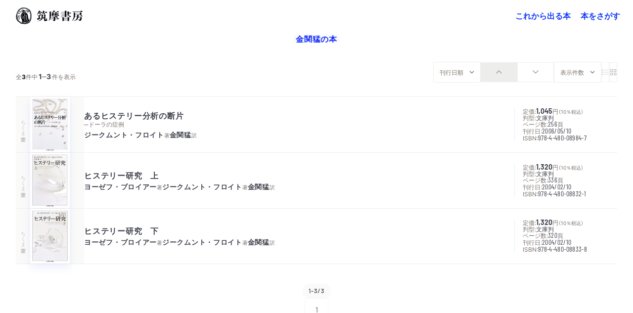

--- FILE ---
content_type: text/html; charset=UTF-8
request_url: https://www.chikumashobo.co.jp/author/000984/
body_size: 312790
content:
<!DOCTYPE html>
<html>
<head>
<meta charset="UTF-8" />
<title>『金関　猛』 の本 | 筑摩書房</title>
<!– Global site tag (gtag.js) – Google Analytics –>
<script async src="https://www.googletagmanager.com/gtag/js?id=G-YC9XXHD253">
</script>
<script>
  window.dataLayer = window.dataLayer || [];
  function gtag(){dataLayer.push(arguments);}
  gtag('js', new Date());
  gtag('config', 'G-YC9XXHD253');
</script>
<meta name="viewport" content="width=device-width, initial-scale=1"><meta name="description" content="筑摩書房の「金関　猛」の本一覧"><meta name="keywords" content="金関　猛,『あるヒステリー分析の断片』,『ヒステリー研究　上』,『ヒステリー研究　下』,筑摩書房,chikumashobo"><link rel="canonical" href="https://www.chikumashobo.co.jp/"><meta name="google-site-verification" content="_QYytQ2EYjxklAt8BdqOlCRdZNRYVlIB-Ir2v7Hdy7A"><meta property="og:title" content="「金関　猛」の本"><meta property="og:description" content="筑摩書房の「金関　猛」の本一覧"><meta property="og:url" content="https://www.chikumashobo.co.jp/author/000984/"><meta property="og:image" content="https://www.chikumashobo.co.jp/docs/img/ogp/ogp-search.png"><meta property="og:image:alt" content="筑摩書房"><meta name="twitter:card" content="summary_large_image"><meta name="twitter:site" content="@chikumashobo"><meta name="twitter:creator" content="@chikumashobo"><meta name="twitter:title" content="「金関　猛」の本"><meta name="twitter:description" content="筑摩書房の「金関　猛」の本一覧"><meta name="twitter:image" content="https://www.chikumashobo.co.jp/docs/img/ogp/ogp-search.png"><meta name="twitter:image:alt" content="筑摩書房"><link rel="icon" href="/icon.png?6a95524b9db6dd61" type="image/png" sizes="600x600"><link rel="icon" href="/docs/favicon/favicon.svg" sizes="any" type="image/svg+xml"><link rel="apple-touch-icon" href="/docs/favicon/apple-touch-icon.png">

<!-- js ライブラリ -->
<script src="/docs/lib/js/jquery-3.7.0.min.js"></script>
<script src="/docs/lib/js/fancybox.umd.js"></script>
<script src="/docs/lib/js/lenis.min.js"></script>
<script src="/docs/lib/js/simplebar.min.js"></script>
<script script src="https://unpkg.com/micromodal/dist/micromodal.min.js"></script>
<script src="/docs/lib/js/handlebars.min.js"></script>

<!-- css ライブラリ -->
<link rel="stylesheet" href="/docs/lib/css/fancybox.css" />
<link rel="stylesheet" href="/docs/lib/css/simplebar.min.css" />
<link rel="stylesheet" href="/docs/lib/css/micromodal.css" />
<script src="https://unpkg.com/@popperjs/core@2"></script>

<!-- JS -->
<script type="text/javascript" src="/docs/js/common.js"></script> <!-- common -->

<!-- CSS -->
<link rel="stylesheet" href="/docs/css/common.css" />
<link rel="stylesheet" href="/docs/css/custom-utilities.css" />

</head>
<body>
<header class="fixed z-20 w-full bg-white/10 backdrop-blur-md">
  <div class="relative z-10 flex w-full items-center justify-center py-3 md:justify-between md:py-0 md:pl-8 md:pr-4">
    <h1>
      <a class="flex min-h-full items-center justify-center hover:opacity-70 " href="/">
        <svg aria-hidden="true" aria-label="筑摩書房" viewBox="0 0 271 64" class="aspect-[4.23/1] fill-current group-hover:opacity-70 h-auto w-[120px]  md:w-[144px]" role="img">
          <path fill-rule="evenodd" clip-rule="evenodd" d="M44.377 3.96209l.3738-.27492.1837.03233c.0612.13906.0708.25552.0676.38165l-.0741.58537c-.0193.08409.0612.19724.1515.24575.0805.05177.2352.0453.3899-.01293l.3995-.14227c.0967-.03558.1579-.03558.232 0 .1966.09702.2256.31692.0838.72764-.0966.2458-.0644.41719.0935.49481.1675.08088.4704-.00646.7121-.19078l.3834-.27166c.1096-.08409.2224-.10674.3158-.06469.1289.07116.1934.29105.1676.63708-.0193.25873.0387.43663.1515.4916.1127.06144.2771.01293.4833-.13585.1998-.15199.3706-.19404.4866-.1326.0837.0453.1514.20055.1901.46895.029.26199.116.40752.2417.4657.0902.0453.1417.04851.3029.02591.1836-.02591.2835-.01619.3834.02906.1321.05503.1772.14558.2513.42371.0645.27812.1096.36542.2159.42039.174.08088.3513.01293.7122-.25222.145-.1132.1772-.11966.3319-.05502l.0193.08409-.1063.63067c-.0387.17785.0612.42044.1869.47862.0998.04531.2545.0647.435.04531.1965-.02266.2449-.02266.2932.00967.116.05823.1611.20701.1031.46895-.0515.34603-.0129.59179.1224.66299.1934.0906.4737.0614.7734-.0841.1321-.0711.2224-.0841.2965-.0518.1127.0551.1063.1682-.0194.4011l-.1128.2134c-.2191.4334-.2126.7633 0 .8668.1257.0582.2256.0679.4351.0323.174-.0259.1965-.0259.3995.0582l-.0934.5142c-.0451.2588 0 .4076.1321.4755.087.0452.2384.0743.4447.0905l.4801.055.1224.0841.0097.0549c.0032.055-.0032.0809-.0386.1456-.0387.1035-.1257.2328-.1998.3331l-.2095.2684c-.0129.0356-.0451.0776-.0612.1003-.0806.1681-.0161.3363.1869.4333.1418.0712.2868.1035.4543.1035l.5285.0065c.0805 0 .1514.0129.1998.0388.0773.042.1095.1649.0644.2684-.058.1197-.1514.2393-.2835.3655-.1128.097-.1708.1843-.232.2846-.0709.1488-.0033.3299.1675.414.174.084.3738.1034.6316.0581.1192-.0194.1256-.0194.2449-.0064.0644.1164.0644.1455-.0129.3234l-.2771.5918c-.1193.2523-.0935.4625.087.5531.1181.0582.348.0582.6895 0l.5704-.0194c.0516 0 .0934.0064.2836.0679.0193.0096.0257.0096.0451-.0033l.0483-.0194.0645.0874-.1902.291-.5671.5563-.2159.2814c-.0644.097-.1257.1649-.1321.1746-.0806.1843.0193.4333.2191.5368.1934.1003.5575.2135.7089.2264.1064.0033.1805.0194.2191.0388.0452.0259.0709.1035.0452.1617-.0387.0841-.1515.1747-.2901.2555l-.6541.3849c-.1031.0744-.1901.1746-.2545.2943-.0516.1196-.0065.2554.1321.3234.0644.0356.1836.0776.348.1164l.5542.1229c.0193.0064.0322.0097.0516.0226.1128.0583.1546.1359.1128.2458l-.0097.0227-.3609.4495c-.1139.138-.1805.2307-.1998.2781-.145.2846-.058.5013.2513.6533.0677.0356.1257.0582.1869.0744l.5929.1358c.0516.013.0677.0227.1193.055.0902.0485.1095.1423.0612.2587-.0548.1132-.1128.207-.2159.3008l-.3996.3655c-.0451.042-.0934.097-.116.1552-.1095.2167-.0225.5045.1547.5724l.3673.1359.4157.2716.0999.097c0 .0583-.0097.1164-.0193.1391-.0086.028-.0494.0658-.1225.1132l-.1385.1099-.1708.0906-.3738.2975c-.0838.0615-.1418.1229-.1837.1941-.0966.194.0194.4333.2482.5498.0386.0194.0773.0323.1031.042l.3705.0971c.0741.0258.1676.0581.2481.0905.1322.0679.1966.1811.1579.2619-.0322.0712-.1289.1585-.2706.2491l-.5736.3525c-.1579.0938-.261.2005-.3222.3008-.1064.2328.0322.4301.4672.6468.1031.0485.2191.097.3899.152.0838.0323.1772.0647.2352.097.1192.0582.1515.1617.087.2555-.0676.1423-.1418.2522-.2642.3557l-.2385.2394c-.0708.0808-.116.1487-.1739.2393-.087.1876-.0033.4236.1901.5207.0451.0258.1417.0679.2481.097.1772.055.3319.0873.3899.1229.1708.0808.2481.2426.1772.3816-.0193.0453-.058.0776-.0967.1002l-.4382.2135c-.1514.0776-.2642.1876-.3222.3202-.0613.152-.0129.2975.1836.5175.2256.249.2578.4042.1386.65-.0677.152-.1386.207-.3448.3396-.1579.0873-.2191.1326-.261.2231-.0709.1423-.0032.3299.1418.3816l.2996.1617.1064.0453c.2707.1099.3834.2458.3093.3784-.0129.0431-.0762.1013-.1901.1746l-.1579.1165-.3995.249c-.1031.0549-.1902.1455-.232.2264-.0387.0873.0064.1778.1224.2199.0999.0453.1869.0808.3126.1229.1965.055.348.1131.4479.1617.116.0582.1804.1681.1385.2458-.0612.1261-.2642.3169-.5735.5497l-.4898.3623c-.0162.0129-.0323.0323-.0451.0517-.0709.1068.0418.3137.2352.3978l.4962.207.4028.194c.1192.0615.1966.2458.1482.3526-.0418.0808-.1289.1132-.3995.1714-.4286.097-.8056.2975-.9281.5303-.058.1294.0741.3429.29.4528l.3448.1779c.1483.0744.2256.2522.1676.3558-.0677.1293-.3802.3137-.6509.3718-.2191.0518-.3706.1456-.4189.2523-.0902.1811.2803.6953.6251.8668.0323.0096.0612.029.0967.0387.0967.0388.1643.0712.1933.0809.1418.0679.2353.2652.174.3557-.029.0777-.174.1779-.2835.2038l-.8411.1746c-.1514.0356-.2384.0809-.2706.165-.0677.1229.0193.2716.2481.4495l.4704.3493c.1515.1164.2578.3137.2063.4172-.0613.1293-.2772.2458-.6219.3395-.2449.0647-.3899.1326-.4222.2135-.0483.0873-.0225.2426.0387.3558l.29.4851.0612.1681-.0064.0227c-.0483.0841-.1096.1293-.2513.1649l-.5511.1585c-.1063.0259-.2191.1132-.2642.2102-.0741.1391-.0387.2134.2642.5045.2546.2555.3481.4463.2804.5983-.0741.1358-.2417.2879-.4737.3881-.1772.0809-.2546.1423-.2932.2231-.0645.1488.0322.3267.2739.5272l.3834.2878c.1064.0841.1611.2006.1225.2749-.0387.0906-.1096.1068-.5768.1682-.2417.0388-.6348.2296-.6993.3654-.0902.1779-.0257.3623.2578.663.2127.2426.2965.4334.2385.5401-.0451.1035-.232.1973-.4221.2135l-.4479.0356c-.3513.0323-.6091.139-.6767.2813-.0709.1423-.058.2555.0741.5207.1708.3622.203.5821.1031.76-.0161.055-.0773.1132-.1321.1455l-.5059.2879c-.0387.0226-.0741.0582-.0999.1067-.0935.1811-.0548.3881.1257.6468.1578.2135.1933.3461.1385.4787-.0515.097-.1096.1164-.3963.1034-.3964-.0161-.5672.0356-.638.1941-.0366.0647-.0441.1779-.0226.3395.0161.2814.0161.2976-.0129.3397-.0322.0711-.1869.1455-.3931.1713-.2224.0292-.3351.0939-.4157.262-.0838.1747-.0515.5595.0709.7924.0902.152.116.2554.0838.3169-.0419.0841-.2127.0873-.3835 0l-.0741-.0388-.0741-.0518c-.2385-.139-.5123-.097-.6122.1132-.0387.0874-.116.3655-.1289.4948-.0129.1488-.0258.262-.0484.2976-.0483.1067-.2352.1358-.5639.097-.3093-.0453-.4285-.0162-.493.1391-.0387.0679-.0612.152-.0676.2361l-.0516.595c0 .0388-.0032.0874-.0226.1294-.1031.2425-.2771.2749-.6734.1326-.3706-.1229-.4769-.1067-.5704.097-.0343.0539-.0515.1391-.0515.2555l-.0194.1294c-.0032.0194-.0032.0646-.0064.1261.0129.0679.0064.1261.0064.1876 0 .0937 0 .1196.0065.152l.0193.1358c.0097.055 0 .1261-.0258.1811-.029.0647-.1128.0841-.174.055-.087-.0485-.203-.1326-.348-.2749l-.2997-.3105c-.0483-.0388-.1031-.0711-.1611-.1035-.2384-.1035-.3834-.0905-.464.0615-.0301.0711-.0408.1962-.0322.3751v.1456l.1579.6338c.0193.1003.0064.2038-.0387.304-.0805.1456-.3512.1747-.5639.0615-.1063-.0421-.2997-.1908-.4028-.3137-.1611-.1682-.2932-.2717-.5123-.3816-.1805-.0971-.4189-.0194-.5156.1649-.0161.042-.0193.0647-.0258.0938l-.0805.3978c-.029.194-.029.2425.0225.5174.0387.165.0258.2717-.029.3752-.0322.0582-.0515.0841-.1256.1067l-.1515-.0647-.3512-.498c-.0709-.0906-.1515-.1617-.29-.2297-.3222-.1584-.609-.1422-.6799.0583-.0065.0097-.0129.0323-.0194.0549l-.0644.4917c-.0065.0711-.0355.1519-.0677.2101-.0805.1779-.2835.2296-.4833.1294 0-.0032-.0258-.0162-.0452-.0324l-.3769-.2587c-.0194-.0161-.0387-.0258-.0484-.0291-.1933-.1034-.4157.013-.551.2814l-.0451.1035-.0612.1164-.0129.0323-.1193.5369c-.0128.0388-.0257.0906-.0354.1132-.0516.1068-.1547.1617-.2288.1197-.0354-.0195-.1385-.11-.2642-.2458l-.4479-.4463c-.0741-.0777-.1515-.1326-.232-.1811-.1805-.0906-.3061-.0453-.4189.1584-.0451.0874-.0645.165-.0645.2167l-.029.5045c-.0064.0938-.0193.1811-.0547.2491-.0484.1002-.1676.1293-.2997.0582-.0516-.0259-.0838-.0582-.1192-.1035l-.4931-.5045c-.1192-.1197-.2352-.2167-.3351-.2588-.2062-.097-.3673.0065-.5317.3235l-.0064.0194-.0129.0161-.232.5272c-.1257.2555-.4092.553-.5252.5756-.0999-.1196-.0999-.1293-.1869-.2748-.1708-.2879-.3029-.4302-.4834-.5143-.1482-.0808-.2739-.0646-.4575.0615-.2482.1649-.3416.2587-.4383.4528-.0064.0323-.0386.097-.0548.1843-.0451.1294-.1063.2878-.1385.3557-.0741.1359-.1515.1779-.2642.1132-.145-.0679-.2159-.1617-.3094-.4172-.0934-.2749-.2191-.4657-.3834-.5498-.1934-.0938-.4608.0906-.6058.3881-.0451.1003-.0774.1617-.0935.1973-.0258.0582-.0451.1002-.058.1261-.0386.1132-.1385.1682-.2127.1294-.0579-.0259-.0902-.0906-.1643-.2749-.145-.4075-.5446-.9864-.783-1.1028-.1837-.0874-.493.152-.6703.4915l-.1288.2685-.0967.2911c-.0355.0743-.1482.1293-.2159.1034-.0322-.0129-.0644-.0614-.1063-.1067-.1193-.207-.1966-.346-.1966-.3525l-.4221-.5724c-.0323-.0421-.0774-.0744-.1257-.0971-.1708-.084-.3867.0744-.5542.4043l-.2159.4431c-.0645.1229-.1869.1811-.2868.1358-.0838-.0453-.1515-.1132-.2095-.207l-.2513-.3913c-.0451-.0647-.116-.1261-.2159-.1811-.3061-.1423-.5349-.0291-.7927.401-.1611.2717-.3029.3913-.4189.3202-.1224-.0615-.4447-.3914-.5574-.553l-.2063-.3202c-.0548-.0905-.1289-.1488-.2127-.2005-.2481-.1164-.5187.0355-.696.4042l-.0161.0291-.0225.0324c-.1096.2296-.2224.3105-.348.249-.0741-.042-.1322-.0905-.1837-.152l-.2932-.4172c-.0838-.1196-.1869-.2037-.274-.249-.1159-.0485-.2384-.0129-.4156.1003l-.4769.3072c-.0258.0194-.1482.0808-.3416.1682-.0644.0258-.1096.0485-.145.0711-.0677.0518-.087.0615-.116.0582-.0322 0-.0709-.0032-.1385-.0097-.1708-.76-.2353-.912-.4028-.9928-.1644-.0744-.3481-.0324-.5736.1164-.1901.139-.3351.1746-.4479.1164-.0935-.0485-.2127-.1617-.3287-.3169-.0999-.1229-.1966-.2232-.2771-.2555-.1321-.0712-.2095-.068-.4286.0161l-.0966.0421-.1032.0679-.1643.0809-.5317.4463-.58.3299c-.0483.0226-.0999.0226-.1418-.0033-.0644-.0291-.1063-.1099-.0934-.194l.0483-.5304c.0451-.4431-.0161-.7988-.1579-.8732-.1289-.0615-.4962.1067-.6928.3396-.1321.139-.203.1616-.3029.1229-.1128-.0518-.1321-.1003-.1643-.2976l-.0935-.3137c-.0676-.2716-.0966-.3299-.2191-.3913-.1321-.0582-.2642-.0324-.493.1067-.2417.1488-.3963.2329-.4415.249-.0225-.0032-.0612-.0226-.0676-.0259-.1225-.0614-.1805-.1616-.1837-.3201l-.0032-.6565c0-.2199-.087-.4463-.203-.5013-.0967-.055-.3094-.0032-.435.1035l-.4093.3654-.1482-.0743c-.029-.1165-.0451-.2005-.0451-.2329l.0129-.3137-.0129-.1164-.029-.1229c.0065-.0162-.0354-.1294-.087-.2458-.1267-.0496-.2857-.028-.4769.0647l-.2707.1229c-.203.1002-.406.1293-.5155.0776-.0709-.0227-.1193-.11-.1193-.2102l-.0129-.4755c-.0096-.3492-.0966-.5368-.3157-.6403-.1322-.0614-.2739-.0485-.6058.0388-.0967.0162-.1579.0194-.2288.0194-.0935-.1196-.0999-.1455-.0612-.3363.0483-.249-.0323-.4366-.1998-.5304-.1257-.0615-.2449-.0712-.4576-.0291-.2159.042-.2836.042-.3609-.0032-.0773-.0356-.1192-.1424-.0999-.2556l.1064-.5627c.0193-.1099-.0355-.249-.1354-.2975-.1095-.0518-.3254-.0453-.4994.0162l-.3352.1164c-.0676.0194-.1772.0679-.3383.1326-.174.0776-.2965.1002-.3706.0646-.1256-.0581-.1482-.2586-.058-.5174l.203-.5789c.058-.194.0258-.4042-.0902-.4625-.145-.0647-.2932-.0258-.696.1812l-.53169.2037-.20301-.0033c-.08379-.139-.09667-.1907-.07088-.3039l.19655-.9088c.02257-.0906-.02576-.1908-.09344-.2296-.09667-.0486-.24811-.0194-.57036.1261-.21587.1035-.38666.1197-.51233.055-.21268-.11-.29002-.4949-.16757-.8991.05799-.1973.05799-.2328 0-.4722-.17079-.0937-.26423-.1002-.53169-.0388l-.69278.1844c-.01935.0097-.07734-.0032-.12245-.0194-.13212-.0679-.13856-.2717-.03223-.6792l.10313-.4043c.03542-.1326-.03545-.3007-.18367-.3719-.17079-.0776-.31581-.042-.62838.1618l-.42211.2392c-.19011.1165-.34157.1456-.44468.0906-.09988-.0517-.14177-.1585-.09022-.2523.02901-.0549.08056-.1358.15468-.2199.05586-.0582.17401-.2425.35446-.553.17398-.3493.12565-.9249-.08378-1.0284-.1128-.0582-.22557-.055-.43824.0162l-.35768.1131c-.10633.0389-.24813.0389-.34801 0l-.02579-.0096c-.10633-.0583-.13212-.2523-.04834-.3882l.1998-.346.19011-.511c.10635-.2522.09345-.4398-.03867-.5013-.10311-.0614-.62835-.1067-.80236-.0776l-.40923.0615c-.1031.0226-.18367.0097-.25779-.0259-.07087-.0388-.09344-.1294-.03542-.2458.02898-.0647.05799-.1067.08056-.139l.36734-.3849c.03545-.0388.07087-.0809.09022-.1423.11277-.2167.03221-.4463-.18689-.5563-.23525-.1164-.43502-.1326-.89904-.0743-.19656.0258-.34155.029-.39311.0064-.03867-.0194-.07412-.1035-.04511-.1196l.00644-.0098.45112-.663c.06444-.0905.10955-.1519.11602-.1649.06443-.139.0161-.2975-.10958-.3557-.06768-.0421-.20299-.0841-.35767-.1229l-.33513-.0841c-.09989-.0226-.22234-.0388-.35122-.0356-.12567.0032-.23524-.0097-.29968-.0323-.01288-.0097-.03867-.0356-.08056-.0776.01291-.0518.01291-.0809.02579-.097.02898-.0485.36734-.3461.43499-.3882l.36737-.1811.17398-.1164.13211-.0711.10313-.0873c.18045-.1262.18045-.1294.26102-.2749.13211-.2684-.02257-.5175-.48336-.7439-.05155-.0291-.08378-.042-.15146-.0582l-.54134-.1779c-.06122-.0194-.15144-.0549-.19978-.084-.15468-.0712-.16112-.1391-.06446-.3397.08701-.1519.15469-.2716.22559-.3427l.23844-.2588.04511-.0711c.15788-.3202.058-.5498-.26423-.7212-.07734-.0356-.16434-.0615-.24491-.0711l-.560665-.0712c-.119233-.0162-.244908-.042-.306123-.0679-.106327-.0421-.106327-.1908 0-.4075.067681-.1358.196576-.2943.283555-.3461l.493013-.3137c.10635-.0614.19658-.1552.23847-.2425.09022-.1746-.01613-.3881-.2159-.4916-.145-.0647-.312566-.1067-.473691-.1197l-.425333-.0388c-.038671-.0032-.06446-.0097-.106327-.0323-.116013-.0647-.193355-.2037-.148243-.2782.080563-.1422.248129-.2392.470469-.291.347991-.0744.654115-.262.754025-.4819.10955-.1811-.03545-.4172-.338354-.5789l-.051553-.0161-.048333-.0227c-.232026-.1326-.302903-.2716-.212678-.4689.016102-.0324.045112-.0777.074121-.1068l.451117-.4592c.01933-.0129.03221-.0259.05478-.055.13211-.2781.0709-.4042-.235224-.5627-.03545-.0194-.06446-.0323-.090224-.0323l-.518802-.0518c-.067656-.0065-.144998-.0226-.177228-.042-.093445-.0518-.125675-.1682-.087004-.2717.051554-.097.190111-.1552.44146-.1811.273893-.0388.460783-.1714.596122-.4366.13855-.2814.08056-.5498-.14178-.6792l-.112768-.0517-.087004-.0453c-.103131-.055-.193355-.1003-.293241-.1293-.109547-.0453-.21912-.0841-.264232-.11-.151439-.0744-.199771-.2426-.132115-.3913.051553-.0905.125674-.1682.228805-.2361l.573551-.3784c.210524-.1207.340494-.2274.389904-.3201.10955-.2135.01933-.4011-.24491-.5919l-.373775-.249c-.125675-.0971-.177228-.2976-.090224-.4463.03223-.0873.096665-.1423.180448-.1682l.209458-.0647.409233-.1455c.16756-.11.28999-.2231.33513-.3267.11921-.2393-.02579-.5174-.34157-.7309-.24491-.1649-.31901-.2813-.24813-.4172.03867-.1002.1579-.1875.29002-.2198l.45756-.1133c.21268-.0549.32545-.1164.377-.2328.08056-.1488.02579-.2684-.19977-.4948-.24169-.2393-.30935-.3978-.24169-.5369.01291-.0226.15146-.1358.42214-.3428l.47691-.3557c.05799-.0324.11598-.097.14821-.1553.10633-.2231.0419-.388-.28355-.7244-.32225-.3331-.42858-.5854-.34157-.7535.07734-.152.20623-.2005.5349-.2103.39957-.0129.75402-.1811.87326-.4139.09342-.1844-.00647-.5272-.24491-.8182l-.32223-.3914c-.06446-.084-.08378-.1811-.0548-.2619.02579-.0356.1998-.1165.53491-.2329l.53168-.1908c.07412-.0259.18045-.1132.21268-.1843.06768-.1359-.00644-.3526-.15466-.4657l-.32222-.2749c-.10636-.0938-.16113-.2103-.12568-.2879.03865-.0614.09989-.1067.18367-.1422l.46722-.152.28036-.1715c.26422-.1401.41136-.2436.44144-.3104.06124-.11.01613-.2976-.12568-.4722l-.44465-.6113c-.09345-.1326-.13212-.2845-.07734-.3848.06443-.1261.16756-.152.44468-.1229.29646.0323.4801-.0194.56066-.1488.0548-.1229.03223-.3072-.11598-.6403l-.17401-.4107c-.15791-.2426-.17079-.2846-.12246-.3655.02901-.0679.12246-.11.24167-.1035l.64769.0259c.25457.0065.38347-.055.46401-.194.08378-.1811 0-.4237-.24167-.7406l-.42211-.5207c-.04513-.0647-.05802-.2006-.0129-.2717.04833-.1132.20301-.1423.38668-.0744l.52524.1908c.37056.1229.60579.1003.70567-.0743.06768-.1326.01291-.3752-.10633-.5563l-.32222-.5272c-.09667-.1455-.13212-.3072-.07734-.401.05799-.1067.19655-.1358.36733-.0808l.39635.1326c.17723.0614.36412.0226.42536-.0906.03867-.0647.03867-.1585.00644-.2619l-.14822-.4625c-.0709-.249-.09991-.4237-.06768-.4851.03867-.1036.20299-.1326.50912-.1003.36089.0453.57035-.0129.64447-.1552.03223-.0777.03223-.2038-.00644-.3073l-.2288-.5789c-.07732-.2102-.08698-.3848-.01933-.5239.06122-.1294.25779-.152.47691-.0485.26101.1261.4479.1164.52522-.042.04836-.0906.02901-.2717-.06443-.4625l-.12568-.27813c-.11921-.28459-.15788-.46249-.10955-.55951.04834-.10348.203-.11967.3609-.04204l.40918.21022c.3094.15199.4641.14878.5382-.01293.0354-.0647.0419-.11967.0419-.18111l-.0677-.53039c-.0226-.1326 0-.25547.0322-.33956.058-.11646.261-.16497.4737-.11321l.6509.16492c.3158.07442.4479.04531.5252-.11641.0409-.0733.0172-.35575-.0709-.84735-.0289-.11316 0-.24255.0613-.34924.0483-.10999.1289-.16171.2223-.14557l.6767.10674c.2288.03883.4286-.0194.4737-.13581.0483-.09702.1192-.47221.1192-.55951l-.0258-.75354c0-.01939.0097-.04205.0161-.0647.0355-.07762.1676-.09701.2804-.03232.0547.02586.1353.07116.2191.12613.087.04851.1933.10674.2578.13581.2481.11646.4608.08409.551-.07762.0419-.08084.0709-.27487.0806-.52714.0032-.16492.0322-.30398.0773-.39454.0676-.13585.261-.16817.4382-.07116l.1031.0647.0355.01293c.3093.15525.5381.11967.6348-.08735.0419-.08729.0741-.19403.0902-.32017l.0773-.41719c0-.01292.0065-.02585.0065-.03232.0741-.14553.2513-.1779.4479-.08088l.0934.05497.2932.16172c.1837.09381.3448.04851.4318-.13907.0452-.07116.0774-.17138.0903-.26519l.0805-.47216c.0065-.00326.0097-.01619.1322-.38161.0483-.14553.2771-.20702.4446-.11321.0226.01293.0419.03233.0741.05177l.5285.37514c.0193.01614.0354.02586.0419.02586.1353.07763.29.01619.3705-.14552.0323-.05824.0709-.15846.0935-.24581l.0902-.33635c.0194-.06465.0419-.11316.0677-.18432.0644-.12613.1837-.16171.3093-.10027.058.02911.116.08088.1837.14232.1031.10348.1772.15845.2675.2005.1321.06144.2448.00646.3383-.17785.0344-.06468.0559-.15201.0644-.26199.0033-.12288.0355-.29752.0806-.37514.0935-.18437.2803-.23288.4833-.12935.0677.03233.1289.06791.1902.11642.0644.04525.1224.08409.1611.10348.1804.08083.3319.03558.4157-.1326l.203-.43337c.0451-.12288.203-.16818.3286-.10669.0613.02586.145.08404.2256.16492.0999.08729.1708.15199.2513.19403.232.10995.3964-.00972.6638-.462485.1708-.278125.319-.35575.5188-.252217.0419.019393.0838.048509.1257.077575l.3416.291107c.0257.02911.0676.05171.1127.07436.2321.11321.377.05823.4963-.164917.0322-.054974.0322-.074417.0548-.203758.0096-.103483.029-.232873.0676-.310498.0709-.161664.1515-.203708.2642-.155199.0774.038788.1515.145527.3029.417188.1064.200501.1708.258731.2868.316914.1611.08088.4834-.216688.6993-.666199V.349622c.145-.291055.2964-.397794.4414-.329892.0774.042045.145.116412.1869.216687l.2739.633875c.0387.07116.0967.126134.1611.161718.0967.04204.2063.03232.2707-.035584l.6767-.646804c.2062-.242546.2546-.268453.3544-.210223.1547.067903.29.294312.4286.688849.0516.148784.0838.197292.1772.239342.1289.06143.2901-.0194.4802-.24255.1901-.223151.2964-.287847.3802-.232873.0773.048509.1192.103483.2771.365471.0774.126132.1837.226362.3061.284592.2611.12934.4383.05171.6155-.242547l.1643-.261989.0323-.054973c.0193-.038788.1031-.261939.1289-.323427.0128-.038788.0354-.080832.0418-.087297.0774-.171385.2095-.232873.3223-.174642.1192.054974.2449.255474.3158.52067.0709.261989.1224.342821.2706.407515.1934.09376.3641-.00972.5704-.310496.1289-.229617.2384-.300727.3641-.236081.0806.038837.1514.122926.1869.236081l.1579.533646c.0451.14227.1289.25873.2191.30399.2449.13259.5961-.09376.8475-.565976.1256-.226359.2642-.352492.3576-.326634l.0387.019443c.1386.090504.1515.132549.174.323377.0613.45602.174.76973.3255.84735.2771.13255.6928-.10027.8764-.48514.0935-.17464.1322-.32663.1708-.517458.0194-.11962.0355-.1552.087-.258732l.058-.126084c.0677-.135855.2288-.197293.3932-.122926.1192.061438.1804.184364.1256.281382-.0193.032323-.0515.074368-.0838.119669-.0547.064646-.0934.106691-.1063.145527-.174.365422-.1192 1.277472.1063 1.387422.1322.07116.2836.04525.5027-.08735.3448-.18111.3835-.2005.5156-.12934.0838.04313.2137.22315.3899.54006.029.03884.0773.07763.1514.11321.1418.0679.2965.02265.622-.2005l.3383-.21995c.0483-.03553.0999-.04204.1547-.01293.174.08409.2352.24581.3447.83443.0258.10995.0677.16492.1515.21017.1386.07116.319.02591.5574-.14227l.3255-.21668c.1611-.10995.2965-.12614.4253-.06144.1579.07436.2482.27166.2546.54653l.0097.40751c.0064.11967.0805.21669.1708.2652.1321.05818.319.06144.4833.00321l.4479-.16167zM6.83388 19.4824c-.27711.5304-.3609.7503-.82812 1.976-.06768.139-.13211.3137-.20624.5174-.34155.7924-.38344.9347-.48976 1.5588-.03545.2426-.07413.469-.09991.5369-.00967.0679-.08054.2491-.18045.4948-.15466.4204-.26101.7859-.30288 1.0543l-.41248 2.1054c-.66057 2.2606-.8249 3.6966-.78945 7.613-.23846 2.2832-.15146 3.2276.37056 4.6118l.33189.9993.19658.5013c.04833.1553.1031.3137.16754.4948.06768.262.11279.4366.14502.5078-.00647.0161.12243.2652.23522.4818.11924.2199.21912.4075.24167.4657l.20301.4884c.48657.9767 1.18902 2.1765 1.67881 2.846.21912.3007.36412.5045.38991.5465l.29646.5304.29966.4011.45114.6564c.08698.1132.26743.3137.53488.5822.27392.2555.46403.4528.54781.5498l.49625.6177c.2159.2878 1.0215 1.0155 2.3329 2.1151.3416.291.5929.5012.6896.6015l.638.6436.7089.5659c.5822.5003.9184.7719 1.0086.815l.7798.372c.8378.4074 1.4855 1.009 1.811 1.6687.2771.5692.4446.7827.7056.9153.2192.1099.3319.1132 1.0086.0291.8733-.0841.9474-.0712 2.0784.2328l.696.1617 1.3147.3946.7154.0646c.1192.0162.3383.068.6702.1586 2.0623.5336 3.8958.8473 4.8013.8214.4704.0129 1.1439.1099 1.6433.2328.3835.0971.4479.1036.6542.11h.1901l.7733-.0938c.0226-.0129.2288-.0097.4254 0l.551.0259c2.3781-.1003 4.1568-.3687 6.3222-.9444l1.4242-.3622c.464-.1229.9345-.3072 1.3921-.553l1.2792-.7083.6638-.333c.0387-.0066.3351-.1877.6251-.3655.4673-.3137.7637-.5207.9152-.6048l1.4436-.8764c.1611-.0971.3641-.2555.5768-.4722l.638-.6403.3577-.2814c.1514-.1132.2642-.2167.3222-.2976l.551-.7082c.9603-.912 1.3244-1.423 2.0526-2.901l.2707-.5336c.0709-.138.1525-.4732.2449-1.0058.0064-.0905.0676-.2749.1579-.5271l.3576-1.0187.2933-1.0317c.1514-.5046.3512-1.132.609-1.8596.2836-.8538.5478-1.7141.5478-1.8628l.1579-.9509c.0515-.3234.1096-.6468.1772-.9637l.0967-.4754.0773-.4787c.0226-.2263.058-.4657.0709-.4819l.1128-.4818c.1708-1.022.2964-1.9792.3834-2.8783l.058-.9606-.0257-.4915.0257-.4852.0129-.9734.0677-.9573c.0129-.1714.0064-.5563-.0064-.9799-.0258-.7438-.0613-1.5071-.087-2.2574 0-1.2225 0-1.2613-.0452-1.4521-.2384-1.8952-.2706-2.1151-.2803-2.1377-.0354-.1455-.0644-.2361-.1676-.4981-.0999-.249-.1611-.4398-.174-.5465l-.0709-.5822-.0934-.5821v-.608c-.0161-.2684-.0935-.5142-.5091-1.6106-.0774-.2328-.1515-.4301-.1901-.5497l-.1386-.5401c-.0709-.2555-.1515-.5272-.1708-.5498l-.2288-.5369-.4092-1.1416-.4511-1.1352c-.4737-1.5265-1.898-3.6577-3.2095-4.8122-.1256-.1391-.4994-.5499-1.7174-1.91138-.9442-1.12548-1.0634-1.25162-1.3244-1.3551-.3566-.1509-.5886-.25763-.696-.32017-.9313-.46244-1.753-.92818-2.3265-1.36151-.2063-.14558-.3351-.22966-.4028-.26519-.0193-.00973-.3899-.1294-.9377-.30404-.203-.06144-.4608-.16492-.7637-.3137l-.0387-.01614-.1869-.08409c-.2835-.14446-.6928-.33311-1.2276-.56597l-.7025-.32343c-.1031-.03879-.2288-.08083-.3803-.11967l-.3931-.10022-.7411-.21022-.7476-.16818c-.0129 0-.4028-.10995-.7637-.22962-.9248-.29431-1.6627-.52713-1.9301-.60155-.145-.03558-.3513-.0679-.6284-.10669l-.464-.0647-.7798-.12613-.783-.07762-.7701-.10674c-.116-.00968-.2836-.00321-.7798.03883-.2385.00968-.4544.02265-.5672.02265h-.5639c-.3867.00968-.3995.01293-1.0569.19078-.5188.14553-1.3792.27813-2.1976.32989-.928.0647-1.566.1326-1.7304.18758l-1.6627.58211-.6863.16171-.6993.22961-.7411.20056-.6123.42039c-.0064.02591-.4253.25227-.8249.43984-.6734.32017-1.0247.4916-1.3404.65652-.1515.08409-.3255.17465-.4866.28139l-.2449.1552-.4576.29431c-.0805.05497-.1514.09702-.1998.1326-.0515.04204-.1095.09381-.2964.2458-.1128.10348-.2836.26519-.5188.44951l-.5381.44309-.5543.43984c-1.508 1.05106-1.9334 1.47795-3.0418 2.87185l-.4608.5207c-.0741.0808-.2224.2781-.4254.566-.3447.5044-.6799.9281-.8378 1.1092l-.44785.5336c-.20302.2426-.36415.4722-.41248.5725l-.75078 1.3583-.86359 1.4424-.79592 1.8693zM53.9408 44.2521l.5961-2.7263.2675-1.7303.1708-.6823.0805-.6662.1193-.8797.0064-.4495c0-.068.0065-.22.0322-.4625l.2159-2.2445c.0065-.0194.0161-.0841.029-.1488.0451-.1616.0774-.3137.0902-.3654.058-.3137.0548-.5886-.0128-1.2321-.0903-.9606-.0903-.9994-.0838-1.2258l.0902-1.7302-.0515-.6307.0032-.7017c-.0032-.0518-.0129-.152-.0387-.2976l-.058-.2975-.0548-.6598-.2513-1.7852-.0709-.8861-.1547-.8926-.0999-.608c-.0354-.1779-.0902-.3719-.1643-.5854l-.2256-.5854c-.0741-.194-.1321-.3848-.1869-.5691-.1998-1.0285-.5768-2.1151-.9924-2.9463l-.3061-.5692c-.0903-.1584-.1612-.3719-.2192-.6339-.0193-.1422-.0451-.236-.058-.2716l-.5768-1.5588c-.145-.3396-.3157-.7083-.3544-.7277l-.5994-.8215c-.0354-.0549-.1385-.1972-.2674-.4333-.2385-.4302-.4608-.7633-1.0569-1.5006l-.9248-.8474c-.0452-.0388-.2192-.2457-.4705-.5433-.1096-.1132-.1966-.2167-.2481-.2619l-.2933-.22643-.5316-.4657c-.2095-.17785-.4189-.3331-.6316-.4657l-1.3211-.80531c-.2514-.16492-.4479-.28133-.464-.29105-.0709-.03879-.4222-.18432-.9925-.40426-.1515-.05818-.2095-.07763-.348-.14227l-.1644-.08409-1.2825-.67592-.145-.06795c-.2577-.12934-.6025-.2652-.8667-.33957l-.4641-.11641c-.0451-.01293-.1804-.07762-.4124-.16818-.3577-.13906-.5768-.21022-.9409-.30398-.5156-.13906-.8572-.23934-.9377-.26519l-.5317-.21023c-.1193-.05176-.3222-.10674-.5704-.15525l-.9828-.2005-1.4307-.35254c-.2449-.0679-1.421-.25547-1.5209-.25222h-.5736c-.145.00321-.3351-.01297-.5542-.0453l-.7315-.11967c-.1095-.01613-.3512-.02911-.7379-.03558l-3.203-.05171c-.5542 0-1.015.10348-1.5144.32663-.2675.11641-.3287.1326-.6187.17464-.1901.02265-.377.05498-.4028.06791l-1.7239.51746c-.2385.07437-.7347.28459-1.4984.62415l-.3416.1326-.3254.14553c-.1386.06795-.2546.1132-.3448.13906l-.3609.08735c-.6123.12287-1.4404.57564-2.0913 1.13515-.1353.10348-.2288.17464-.2771.20696-.0677.03558-.1998.09702-.406.17144-.3899.16171-.4608.20696-.9571.54653l-.1417.10027c-.2643.17465-.3029.20697-.5285.43984-.1547.15846-.2578.26194-.3093.30078l-.3416.25873c-.29.20371-.5478.4463-.7766.72443l-.7572.91845-.9796 1.1643-.8056.8182-.5381.5692-.4286.3719c-.0838.0905-.1514.1714-.174.2199l-.754 1.1902c-.6595.9917-1.00536 1.5167-1.03758 1.5749l-.35123.8344-.44791.7956-.41245.8376-1.0537 1.9599c-.18474.2932-.29001.4679-.31579.5239-.1611.3267-.47366 1.4715-.54134 1.9955l-.0741.5497c-.03223.1908-.06446.3461-.11601.511l-.17401.5336-.07088.262c-.00968.0388-.04189.1261-.09669.2555-.43821.9087-.72823 2.1538-.86679 3.6642l-.02254.6888c-.01291.2523-.02579.4819-.06768.6566-.04189.2619-.06444.4204-.0709.4786-.01288.1552-.01288.1876-.00644.8991l.02901 3.3796c.00644.0938.02898.4786.04833.608l.09344.8473c.01289.0485.00644.1488-.00322.2684l-.04189.2717c-.11277.6274-.02901 1.6461.15791 2.2218l.88289 2.6713.18367.5531c.06124.1778.13856.3363.24169.5045l.28355.5077.29968.5013.47367.6404.26101.4268 2.09451 2.7717c.61868.7729.97639 1.2257 1.06659 1.3065l.4253.4204.6993.7859c.5252.4011.5961.4722 1.4597 1.4521.4382.6048 1.5338 1.5006 2.2878 1.8693l.058.0291.2352.1132c.1805.0863.3953.2426.6445.469.1837.1972.551.4463.8507.6144l.4576.2458c.0419.0226.1997.1294.4253.2943.3867.2814.7283.5142.899.5951.1322.0679.2643.1132.4189.1487.8249.1941.9571.2329 1.2148.3655l.4447.2264c.1053.0453.4791.1423 1.1214.2911l.7701.1681c.1998.0421.4544.1326.7476.2749.3759.1682.6219.2727.7379.3137l.3899.1261.3673.1294.7637.1617c.2385.0388.4963.1132.767.207.3995.1455.4768.1649 1.1406.194.5092.0356.9506.0777 1.2761.1229l.9538.1359 1.6047.1293 4.8335-.2425c.4027-.0162 1.7722-.3105 2.1396-.469l.3802-.1358c.0934-.0356.2417-.0614.4189-.0776l.4125-.0356c.1031-.0065.2513-.0388.4221-.0841l1.0021-.2652.754-.1682 1.5016-.4301c1.0602-.291 3.3899-1.5879 3.5736-1.9372.0193-.0388.0257-.0743.0322-.1164.0172-.1186.0376-.193.0612-.2231.0516-.1132.1579-.1682.348-.1844.3512-.0065.6058-.1585.9538-.5627l1.1987-1.4068c.9216-.9121 1.1858-1.3002 1.7787-2.5194l.4673-.9734 1.392-3.1112.6799-2.39zM8.64805 33.35l.17723.0389 1.87542.1423c.9312.0711 2.4811-.4172 2.668-.8506.2127-.401-.0064-1.0478-.4124-1.2613-.464-.2361-1.3663-.4528-2.2717-.5595-.1289-.0097-.2836-.0355-.4415-.0679-.2191-.0259-.38024-.055-.41245-.055l-.45114-.0291-.36734-.055c-.08378-.0064-.22234-.0096-.38022-.0064-.20624.0064-.34479.0064-.38991-.0032l-.38346-.0938c-.03867-.0065-.17398-.0098-.377-.0033-.52202.0226-.92481-.0388-1.14715-.1455-.2739-.1456-.42533-.5595-.29-.8376.09667-.2102.42211-.262 1.04402-.1585.21268.0291.40923.0582.58324.0776l.82814.0906.40279.0743c.14822.0291.29322.0421.42211.0453h.73467l1.4178.152.3674.0874c.1128.029.2191.042.3126.042h.5091l1.131.0906c.145.0064.2578.0355.3416.0808.2288.1132.2835.4786.1224.8893-.1386.414-.1643.5369-.1708.8441.0129.0712-.0032.2103-.0193.3687-.0774.6436-.0677.8991.0515 1.4942.0581.2587.0452.5045-.0386.6792-.0967.2198-.5188.3427-1.1117.3331l-1.189-.0098c-.6864-.0064-1.1472.1715-1.3051.4916-.3093.6015-.2159 1.2354.2256 1.4586.1933.0905.2932.1196.5736.1487l.2964.0356.2932.0388.5929.0065c.2063 0 .4093.0226.5897.0582l.4769.0874.5091.0193c.5543.0561.8894.1132 1.0054.1714.3255.1618.4834.4948.348.76-.1031.1973-.1901.2265-.6251.2103-.5156-.0227-.899.0711-.9731.236-.0935.1747-.0258.4496.1997.8603.8475 1.4974 1.1182 2.3835.8636 2.8557-.1192.4528-.1418.5595-.1643.8635-.0097.0873-.0484.194-.1579.401-.0741.1585-.1708.2684-.3448.4204-.2191.2005-.2739.2556-.3093.3299l-.0323.0873-.0225.0356c-.0902.1844-.1321.2329-.4383.4657l-.174.1326c-.029.0259-.1546.0873-.348.1714l-.6122.2814-.1676.055c-.0322.0065-.0837.0291-.1643.0646-.1063.0583-.1547.0712-.2191.0841l-.1579.0033-.1515-.0033c-.522-.0032-1.2309-.2425-2.21046-.7244-.18689-.0906-.33836-.2038-.47047-.3298l-1.03114-1.0673c-.377-.3913-.74434-1.3228-.71213-1.714-.01289-.1521-.0161-.2135-.04509-.3203-.01613-.042-.04836-.1455-.17079-.4462-.06124-.1488-.10635-.2749-.13858-.3849-.15144-.4269-.19333-.4787-.50911-.6403-.20944-.097-.3448-.0906-.40279.0226-.05478.1196-.02577.2555.18367.8667l.12245.414c.06122.2134.10957.359.14822.4172l.33835.6048c.04834.0905.145.3169.26423.6629.38344.9961.38989 1.022.91513 1.7497l1.76262 2.6163.46722.5369.25137.3169.145.1456.1418.1519.3093.3041c.0677.0646.1418.139.1482.1487l.1257.1617c.2674.317.3061.3655.6219.608l.1966.2167c.0129.0227.116.1068.2223.1811.261.2005.2868.2103.4092.3267.0452.0485.174.1714.3577.3816l.8894.8894c.0612.0614.0676.0646.3061.2231.1772.1035.2352.1552.4028.3137.1965.2005.232.2264.3544.3202l.1837.1358.1482.097.2256.1747.4253.2684c.174.1035.3062.207.4028.3073l.3513.3557c.0161.0355.2223.1649.4285.2749l.2095.1067c.1611.0841.1804.097.6058.4237.2352.1714.4285.2943.6154.388l.0548.0292.2256.1034c.0676.0389.1546.0874.3029.1779.1063.0679.1804.1165.2449.1423.0096.0065.1321.0615.2964.1294.0322.0194.1708.0776.319.1487.203.0841.3802.1618.4415.1877l.6154.2425.2578.1455c.1031.0615.1837.1035.2546.1391 1.1246.566 1.4694.4948 1.8786-.3105.0516-.1229.1063-.2889.1643-.498l.0774-.2102.0773-.4334.0612-.2102.0483-.2135c.0162-.0905.0323-.1681.0516-.2199l.0612-.2037.0194-.4463.0322-.5046c.0129-.1067.0032-.3751-.0161-.76l-.0838-1.3841c-.0129-.249-.0354-.4205-.0483-.5078l-.058-.262-.0452-.2684-.1417-.7406-.0612-.3881-.1128-.3686-.2481-1.0479c-.0548-.1746-.1612-.5368-.3384-1.0349-.2739-.8311-.3222-.967-.3609-1.3712-.0451-.0259-.0806-.0486-.0999-.0582l-.1063-.0518c-.1192-.055-.1579-.0905-.2417-.2846l-.6316-1.3454-.2578-.6242c-.0934-.2069-.0998-.2166-.3093-.5206-.2932-.4495-.3416-.5595-.4028-.9897-.0129-.1358-.0709-.3654-.1289-.5627-.0193-.0679-.0837-.2167-.203-.4495l-.2191-.4399-.5252-1.465c-.0548-.1164-.0935-.2652-.1386-.4495l-.1224-.4593-.1902-.5368c-.0612-.1585-.1031-.3881-.1385-.6565l-.2095-1.5136-.1353-.5756.0032-1.7238.0516-.2393.0805-.9638.0323-.4592.0934-.3008.1257-.6209c.0386-.2329.0902-.4237.1385-.5401l.1902-.4948c.088-.2954.1621-.5013.2223-.6177.0741-.1553.1128-.2103.2674-.4366.0323-.0604.0731-.1197.1225-.1779l.7347-1.3486.1965-.2296.7154-1.1126c.1611-.2587.3319-.4624.4028-.5142l.2449-.2296.3448-.3816 1.0279-.9767c.4543-.4398.6283-.6597.8474-1.1093.1096-.2231.0774-.4657-.0837-.6824l-.6864-.8861c-.3061-.4043-.319-.4237-.4511-.7891-.0419-.1132-.0967-.2005-.3158-.5854-.0548-.0873-.0902-.152-.1063-.1843l-.0806-.1844-.1901-.3428-.1321-.3945-.1579-.3946-.1257-.4042c-.0709-.2458-.1224-.4334-.1289-.4916l-.0483-1.1708-.0065-.2652.029-.2813.0258-.5595.2063-1.0802.0741-.6112c.0161-.0776.0386-.1812.087-.2846.0257-.0744.0451-.1229.0451-.1326l.0225-.1423.3126-1.7238c.0483-.22959.0064-.40744-.1515-.70175-.1836-.32017-.2094-.41073-.145-.5304.1161-.21668.1515-.22315 1.1955-.23933.029 0 .1482-.0194.3319-.04526 1.2567-.13906 1.9818-.07762 3.0709.24576.0741.0259.2223.04204.3899.05823l.3963.02911c.0129 0 .3738.05172.6187.09702l.1611.03232.7347.21669c.1515.0453.2771.07116.3802.08735.1611.02585.1741.03558.2933.08729l.0741.03884.029.01614c.0752.03665.261.10132.5574.19403.2224.07442.5478.21348.8507.37516l.0774.0324.8184.4042c.0065 0 .1482.0776.2707.1553.1482.0937.3029.1843.4511.2781l.3319.1908c.0322.0226.1644.11.3062.207.1482.1002.2803.1876.3834.2361.0129.0032.0548.0258.1353.0549.1064.0485.1386.0615.2933.1488.7862.3687 1.3888.967 2.0784 1.976l.1804.2361c.0194.0324.0612.1067.1225.2102.1127.2394.1611.3008.377.4851.2739.2167.3963.414.4575.7762.0258.1391.1837.6242.2836.8538.2449.5142.2513.5659.3158 1.2322l.1063 1.6591c.0806.7244.1611.8829.7863 1.2127.7411.3914.7894.4334 1.4693 1.0996.0419.0518.1257.1132.232.1844l.2643.1714.6573.5951c.4286.2263.5543.3622.87.9249.3352.5595.5801.9055.8894 1.1836.1482.1488.232.2652.2739.3299l.2417.4593c.4575.8473.5349 1.0413.87 2.2186.0064.029.0451.0905.1128.1972.0515.1132.0838.194.0934.2231l.0451.2361c.0194.1036.0516.2038.0774.2296l.2416.5046c.3835.8247.4447 1.0284.5156 1.921l.3384 1.5265c.0451.2426.0837.4528.0837.5595l.0097.304.1386.7665.1417 1.0381.2224 1.3648c.0257.1358.0515.3654.058.6306.0161.3266.0483.5498.0612.6469l.1643.6468.0194.1649.0354.1391.0194.3266c.0064.055.0225.11.0322.165l.0515.1552c.0065 0 .0419.1714.0741.3234l.0581.3234.0676.2975.0451.3331c.0129.0712.0451.1844.0935.317l.1063.3137c.0032.0129.0322.1714.0516.3202.0225.1681.0386.2619.0547.3104 0 .0194.0484.1682.1064.3137.0967.2803.1826.5876.2578.9217l.0966.2911.087.304c.0226.0453.0613.1456.1257.2975.1128.262.2062.4949.2288.6016l.0838.304c.1321.3816.1675.4592.4092.8699.377 1.0317 1.1343 2.2251 1.5628 2.4159.3029.1585.8733-.3105 1.2374-1.0317.1096-.2199.1708-.3363.2675-.4786.1031-.1509.1675-.2533.1933-.3073l.0741-.1422c.2223-.4625.2836-.6986.2964-1.1934.0033-.0712 0-.1197.0065-.1423.0064-.0227.0258-.0679.0451-.1456.0226-.0485.0548-.1617.0838-.291.1643-.6145.1966-.718.2642-.8797l.0451-.1358.0387-.1359.0483-.1487.0323-.1423.0515-.3105.0741-.2975.0741-.2943c.0258-.1294.0451-.2329.0709-.2944l.0999-.2781c.145-.4398.203-.7891.2771-1.3971l.1354-1.3712.0644-.7374.145-.8926.0419-.3525.0387-.3849c.0129-.1002.0129-.4204 0-.7664-.0193-.3493-.0193-.4431.0129-.7406.0451-.3008.0612-.3234.0612-.4722-.0065-.0453-.0065-.1455-.0161-.2749l-.0129-.2167c-.0129-.1843 0-.3654.0129-.3978l.1321-.7891c.0226-.0388.0516-.4043.0612-.7762l.0129-.4107c.0193-.4722.0193-.5013-.1128-1.1578-.0709-.3687-.0709-.4851-.0386-1.0252.0483-.5368.0386-.65-.0548-1.0931-.0451-.1876-.058-.3137-.0645-.3687v-.2458c-.0161-.3816-.058-.8732-.0805-.9799l-.435-2.3932-.0033-.1876-.0515-.3396-.0258-.3428-.0548-.3687-.0257-.3137-.4286-1.7593-.1998-.6468-.464-1.3551-.1128-.4851c-.0354-.1423-.0805-.249-.1257-.3363l-.2126-.4657-.3738-.9379c-.3255-.7698-.5671-1.229-.7637-1.3228-.145-.0776-.3061-.0453-.5252.0841-.1515.0841-.2514.1358-.29.1391l-.4705.0776c-.2578.0453-.4157.1326-.812.4754-.1321.11-.2578.2135-.3738.3105-.0967.0776-.1676.1293-.1934.152l-.5026.5045c-.0838.1002-.1644.1843-.2063.2555l-.2191.2716c-.1579.1909-.3029.3591-.4608.5207-.1192.1132-.1997.207-.2255.2394l-.174.2878c-.1515.1843-.1934.2393-.3706.5854-.5285 1.0446-1.2051 1.6784-1.6273 1.465-.203-.1067-.2287-.4625-.0451-.8409.0559-.125.1944-.3395.4157-.6435.0387-.0583.1192-.2006.2191-.4075.0967-.1747.1837-.3235.232-.4172.1193-.1844.2256-.3493.2771-.4496.145-.3007.0451-.5724-.2706-.7276-.406-.2135-.8475-.1811-1.3598.1035-.7541.4074-1.7497.608-2.1203.4236-.3642-.1811-.4286-.3072-.6896-1.3227-.0064-.0388-.0451-.1714-.1063-.3008-.1064-.2846-.1128-.3945-.0258-.5789.0515-.1002.2255-.2652.4318-.4204.0676-.0388.0999-.0711.1256-.0809.0194-.0226.0613-.0582.1064-.1132.0387-.0485.0805-.0905.1128-.1164l.1127-.1003c.2707-.2522.3029-.2942.4351-.4657.0644-.0776.2706-.2813.4479-.4495l.2771-.249.2449-.2587c.2642-.2975.4296-.5045.4962-.621.0773-.1649.0065-.3396-.1708-.4301-.2062-.1002-.8346-.1488-1.334-.1002-.3673.0323-.4382.0226-.6026-.0615-.2384-.1067-.3351-.3331-.3158-.6856.0194-.3622.0065-.4366-.1256-.5078-.1966-.097-.2546-.0808-.7959.262-.565.3493-.8959.6166-.9925.802-.145.2814-.0967.4269.2932.9314.1901.2491.2385.4108.1514.5693-.1127.2069-.4027.3266-.5929.236-.2642-.1293-.7926-.7212-1.1535-1.2839-.145-.2619-.3577-.4495-.8862-.8376-.5703-.4204-.6863-.6145-.5478-.8991.116-.2361.4415-.3622.6477-.2684.1192.0582.2643.1778.4093.3589.1321.1553.2513.2588.3576.3105.319.165.7508-.0032 1.115-.4431.145-.1616.2738-.3007.3157-.3331.1064-.0872.1998-.1649.7186-.59825l.696-.52067c.9635-.7794 1.0118-.80205 1.2471-.68238.145.07111.1933.22636.1611.58857-.0161.17465-.029.29752-.0226.34282l.0806.50774.0129.22317c.0934.6565.1063.6856.4221.8441.0999.0452.1901.0744.2674.0711l1.6563-.0226c.4544-.0097.5607-.0227.9635-.152.5349-.1617 1.0311-.1746 1.3372-.0259.0903.0486.1386.2102.0709.3363-.0709.1586-.1708.2556-.5156.4917-.3061.2263-.3769.2813-.6444.5562-.2481.2684-.5188.4916-.7991.6824l-1.6918 1.6493c-.0096.0098-.0773.0809-.1256.1521-.2739.3557-.2739.3589-.4801.5756-.1386.1488-.3287.4301-.4544.6824-.1192.2329-.1128.4043.0129.4657.2675.1229.7927.0195 1.3212-.2846l.4607-.249c.2224-.1326.3738-.2264.4286-.2587l.377-.2879.203-.1358c.1869-.1229.3803-.262.3964-.2943l.1321-.1617.1482-.1358.1772-.1811 1.0022-1.0673c.058-.0614.1321-.1681.1836-.2845.0999-.1876.1096-.262.1193-.5078 0-.1682.0322-.317.087-.4075.0644-.1746.2577-.2102.4704-.1035.1128.0582.1321.0679.435.3881.3706.3234.3738.3299.5962.7179.1385.2265.1836.2944.2706.4205.1676.2457.3609.4398.5092.5142.1224.0582.3061.0065.3609-.1132.087-.1811-.0065-.3784-.3964-.7665-.0902-.1067-.1804-.2037-.2127-.2425l-.1901-.2652c-.5381-.7374-1.3404-1.5394-1.7239-1.7303-.0226-.0161-.0612-.0323-.0967-.0549-.116-.0291-.1901-.0615-.2513-.0906-.0484-.0258-.0484-.0356-.1418-.1973-.0859-.1423-.1568-.2317-.2127-.2684l-1.1213-.93463-.4737-.31692-.3126-.21994-.3158-.17139-.2481-.14232c-.0032 0-.0354-.01618-.087-.03232-.0934-.03558-.6799-.29431-.8507-.38166-.0257-.00967-.1063-.0485-.1869-.09376-.1095-.06469-.1482-.08409-.2674-.14232-.0419-.0226-.174-.07436-.3287-.14227-.2094-.08734-.29-.12613-.406-.1779l-.5285-.28779-.1901-.08735c-.1418-.06251-.3673-.14444-.6766-.2458l-.6929-.28459-.9699-.33956-3.1739-1.0414c-.3674-.11641-.6252-.16492-1.2503-.23282-.2771-.03237-.5736-.0679-.6058-.08088l-.7121-.14874-1.8819-.2264-.5284-.10674-1.9398-.0873c-1.2052.00972-2.333.11967-3.3061.32663l-1.7401.43664c-.0225.00646-.2545.09376-.5993.21663-.1644.05177-.2868.08409-1.3631.39133-.1611.0453-.2674.07763-.3125.09381-.0161.00321-.1515.06791-.2804.13581-.145.08088-.2803.14553-.3448.17143l-.3609.14874c-.1159.05176-.1417.06795-.667.40105-.174.10995-.3415.20696-.493.27487l-.4962.22641c-.0709.02585-.2513.12287-.5156.26519l-.2449.14227c-.2384.1326-.2578.14558-.4801.32343-.2739.21343-.4157.32017-.6702.46895l-.3158.18757-.8958.65653-.1321.12934-.1451.11321-.2642.26519c-.2835.24357-.4608.43007-.5317.55947-.087.1811-.0837.2782.0129.4657.1128.2103.1128.4689-.0129 1.0188l-.0257.1811c-.1837.6694.0322 1.2354.5993 1.5523l.4705.3752c.0419.0485.2964.2328.6025.4075.2159.1293.4028.2619.4447.304l1.4501 1.2419c.5606.4915.6573.9249.3286 1.5879-.3093.608-.4028.7373-.8861 1.1934-.5059.5691-.8604.6597-1.45.3589-.1128-.0517-.2127-.1099-.2901-.1876l-.1288-.1066c-.0065-.013-.0709-.0486-.1386-.0874-.1246-.069-.2728-.1822-.4447-.3396-.087-.0873-.4511-.3137-.7475-.4883l-1.1279-.6727-.232-.2232c-.0838-.0743-.3577-.2716-.4447-.3201-.3222-.1456-.7958-.1618-1.1406-.0518-.2353.0744-.4286.0873-.5607.0226-.1966-.0872-.2256-.3169-.0548-.65.058-.1186.1676-.262.3287-.4301.4736-.5434.6702-.6177 1.0795-.4269.0601.0259.1041.0485.1321.0679l1.7303 1.1352c.1096.0711.2482.1843.4254.3201.2449.2135.3963.3526.4511.3816l.4253.262.4286.2879c.3867.1972.9023.0323 1.0891-.3428.2127-.4431-.232-1.1223-1.1503-1.8338l-1.1536-.8441-.1933-.1779-.3803-.3233-.2416-.2167c-.058-.0485-.1515-.1132-.2643-.1844-.6283-.3719-.7057-.6209-.4124-1.2257.0548-.1132.087-.1843.1128-.2167.0322-.055.0547-.0905.0612-.1099.0032-.0032.0032-.0194.0064-.0388.0129-.0356.0258-.0615.0387-.0744.0161-.0194.0387-.055.0805-.0841.0226-.0323.0419-.0647.0516-.0809.0226-.0323.0322-.0711.0483-.139l-.1933.1811-.0677-.0129c-.0837.1067-.145.1811-.174.2069l-.1998.1876-.3898.3784c-.4351.3687-.6638.6856-1.086 1.4586l-1.1503 1.4068c-.3094.3816-.7218 1.0413-.90873 1.3939l-.03223.0679-.67668 1.423-.02254.0323c-.08379.1725-.22772.3892-.4318.6501l-.14822.2296-.16435.2264-.25132.8473c-.38669.9346-.44146 1.3001-.232 1.3906.09988.0388.27387.055.50911.0388.24489-.0193.56389.0356.90547.1391.45434.1358.67349.1132.75719-.0905.1289-.2685-.0354-.773-.5413-1.6041-.33513-.5531-.406-.8603-.23844-1.2064.09345-.1973.30288-.2845.46723-.2005.12029.0582.29751.3342.53171.828l.1869.3266.1836.3622.7605 1.271c.1869.3202.3448.4851.5349.5821.3512.1714.7121.1035 1.3437-.2328l1.5532-.7859c.2416-.1294.4414-.3105.5349-.5142.0451-.0873.0773-.1941.0998-.3299.0291-.2231.0355-.2425.0742-.3461.087-.1843.2674-.236.4608-.1487.4736.249.9828 1.0026.8442 1.2904-.0773.152-.1966.2199-.58.3687-.2063.0905-.3609.1552-.4254.1908l-.3995.2425-1.1858.5725c-.3706.1908-.825.5433-.9313.7632-.1257.2523.0613.5465.4769.7568l.0419.0194 1.4533.663c.3061.1423.4446.5563.2964.8732-.1353.291-.493.401-.7862.2652-.2191-.11-.6832-.4269-.957-.6695-.3191-.2652-.4093-.3202-.825-.5401-.2062-.1067-.4962-.207-.7475-.2716-.2815-.0841-.4716-.152-.5704-.2038-.029-.0162-.0773-.042-.1321-.0744-.1386-.0808-.2062-.1164-.2997-.1617-.0548-.0291-.1869-.084-.3544-.1423-.2481-.0937-.3996-.1584-.5543-.2328l-.1611-.0809-.1901-.1099c-.13964-.0712-.39205-.1531-.75725-.2458-.12889-.0356-.23844-.0712-.319-.1035l-.26745-.1068c-.47367-.1034-.49302-.1099-.65412-.1843-.06124-.0355-.12245-.0711-.18691-.1099-.087-.0582-.1611-.1035-.20299-.1261-.1998-.0971-.39635.0193-.54135.3201-.06661.1165-.15039.3471-.25135.6921-.02254.1003-.12245.3525-.2481.6274-.17723.3493-.3029.7826-.35446 1.2743l-.0129.2037-.08376.4107-.03223.1552c-.01291.0389-.04834.1779-.1289.3816-.02901.0906-.05155.1553-.06121.1909l-.04514.1908-.12565.5013-.2159 1.5394c-.0161.097-.03545.1617-.05477.2263l-.07734.3041-.06444.304-.05158.1779-.02254.1875c-.0161.0841-.02257.1779-.02901.1779l-.05477.1779c-.06444.2134-.06769.2361-.10311.7212-.00647.0905-.01291.2166-.03545.3654-.0709.6824.01932 1.2742.20624 1.3713.07409.0291.21265.042.39632.0291.67993.0937 1.14715.1552 1.35983.1875l1.58214.0679zm-1.67237 2.9528l1.23091.0614c.29968.0162.61869-.1294.70892-.3331.26745-.5368.18366-1.3519-.15791-1.52-.15788-.0841-.45112-.1391-.79911-.1552l-2.14606-.1132c-.27714-.0097-.41569.0647-.5188.2716-.0741.1455-.10633.3137-.09345.4786l.06122 1.0479c.00322.1876.07412.317.16112.3655.04296.0194.18152.0021.41567-.0518l1.13749-.0517zm2.85173 1.5297h-.23522l-1.15682-.0647-1.18257.2037c-.25135.0421-.46401.2167-.5768.4463-.12567.2361.06766.5919.41889.773.25779.1229.5188.2167.8088.2814.1998.0485.40279.1099.51236.1649.29968.152.34155.456.145 1.0284-.43824 1.174.11923 2.2897 1.54995 3.1306l.2578.1456c1.102.5594 2.5134.0517 3.0644-1.0867.1063-.2264.1418-.5466.1482-1.3583l.0097-.553c-.0161-.2167-.0258-.2846-.1418-.7471-.1837-.9249-.6992-1.7205-1.334-2.0407-.1386-.0712-.3094-.1197-.4705-.1359l-1.81739-.1875zM26.0711 21.1964l.2062.0421c.2191.0485.2256.0517.3416.097l.2223.1067.1192.055c.0484.0259.1676.0776.2578.1164.1354.055.2127.0938.232.1035l.4608.2717.3287.1552.6573.3266c.1644.0777.3964.1456.667.207l1.1601.2264.2545.0323 1.7014-.0517c.4544-.0097.9409-.2005 1.0827-.4269l.1805-.1617.203-.2038c.0161-.0161.0934-.0549.174-.1034.2191-.1197.2384-.1358.5703-.4204l.1805-.1488.1385-.1455.1708-.1682.2578-.3946c.2019-.2673.3426-.4829.4221-.6468.0559-.1078.1096-.2814.1611-.5207l.0387-.1488c.0065-.0323.0065-.0937.0097-.1616v-.3073c-.0032-.0711.029-.3525.0838-.6209.0547-.2814.0515-.3008.029-.5951l-.0258-.2911-.0355-.4236c.0129-.5789-.0451-.76-.5413-1.6688l-.2417-.4431c-.0193-.0323-.0838-.1132-.1837-.2361-.087-.1067-.1579-.2134-.2094-.3202-.2546-.3718-.5542-.6629-.8571-.8149-.8411-.4787-1.4823-.3784-1.8013.2813l-.1386.2846c-.3157.6566-.3641 1.0964-.1998 1.7691l.0742.3105c.0515.2619.1031.3492.2578.4236l.0418.0162c.5865.2781 1.3663.0744 1.8593-.5207.2223-.2846.4221-.3525.667-.2361.319.1746.3996.7988.1418 1.3162-.6831 1.4004-2.1589 2.2445-3.1127 1.7659-1.0022-.511-1.8883-1.2678-2.13-1.8823-.0515-.139-.0967-.2328-.1095-.2554-.0806-.0712-.3094-.2943-.7637-.7374l-.7508-1.1028-.1805-.2846c-.029-.0356-.145-.1941-.3029-.3461-.2868-.3234-.5961-.7794-.9151-1.3906l-.58-.9056c-.0999-.1423-.1869-.2911-.1869-.3298l-.1128-.2944c-.0483-.139-.116-.2781-.2159-.4171-.1547-.2684-.1772-.3558-.1353-.4755.0547-.1164.1031-.1326.4704-.097l1.1181.1132c.1708.0162.4383.1229.8959.3558.1579.0711.3802.1973.5155.2781.1579.0938.2482.1552.2997.1811.4511.22.9538.2134 1.0634-.0129.1031-.1973-.0774-.3946-.5704-.6468l-.6573-.3041c-.2836-.1099-.5124-.1875-.6638-.2231l-.9152-.30725c-.3899-.12608-.6863-.18111-1.0504-.19724l-1.0473-.04531c-.7153-.02911-1.131.13907-1.3405.5595-.2642.5207-.4221.912-.4769 1.2419l-.203.9573-.0741.3525c-.0096.0323-.0387.1197-.0838.2619-.1321.3623-.2062.8118-.174 1.2128.0129.2232.0129.4205.0065.5143l-.0194.2522c0 .3622.0129.5401.087.8182l.0484.1941c.0225.097.0644.2231.1353.3686l.1869.3526c.0194.0582.0967.2813.2127.6112.0677.1973.1095.3008.1546.3622.5221.815.5543.8603.6058.9314l.7895 1.0446c.0645.0712.1579.2491.261.4754.1483.3364.2062.4269.4318.6048.174.1585.1805.1746.3706.4851zm-3.4157 17.5578l.8926 1.2128c.7798 1.1966 1.2857 1.6784 2.3007 2.1765.5027.2522 1.0279.3007 1.8819.1876l.6058-.1294c.8764-.1293 1.2889-.4528 1.7626-1.3971.1256-.2523.1836-.4043.2223-.5401l.4705-1.6849c.1868-.8312.1482-1.1125-.2482-1.9179-.3351-.9346-.8378-1.5556-1.6498-2.1312l-.1933-.1844c-.0838-.0905-.1901-.1552-.2707-.194-.2062-.1035-.7154-.0291-1.2825.1908-.3995.1585-.522.2782-.8893.8991l-.2063.3104c-.0386.0874-.0837.2394-.1224.4205l-.1225.4851c-.2513.9961.0419 2.0827.6928 2.3867.2224.1068.4931.0615.5704-.1002.0548-.1003.0354-.2329-.0773-.621-.0419-.1455-.087-.3493-.1322-.5983-.0483-.2522-.087-.4301-.1095-.4915l-.0806-.2329c-.087-.2587-.0805-.4786.0322-.705.3062-.608 1.0892-.9282 1.608-.6662.986.4819 1.3791 1.2257 1.4597 2.7457l.0096.1811.0065.1326c-.0065.0065.0193.1585.0451.304.0934.5304.0677.8926-.0773 1.1934-.0419.0679-.0935.1584-.1708.2846l-.1257.2328c-.5864 1.1902-2.1525 1.4456-3.7217.6662-.2127-.1099-.5188-.3525-.7766-.6338l-.7315-.7924c-.6155-.6792-.8861-1.1707-.9925-1.9016l-.1289-.4819-.1546-.511c-.319-.8861-.3448-1.0511-.3512-1.5135l.0193-1.672.0225-.3623c.0097-.0387.0194-.2587.0258-.4818.0064-.5466.0612-.8344.2481-1.2064l.1418-.2942c.0537-.0949.1644-.4485.3319-1.0608.0451-.1682.1643-.469.2417-.6209l.0548-.1262.7733-1.3615.5543-.8732c.145-.3008.0708-.705-.1322-.8118-.1933-.097-.4285.0065-.5896.2458l-.8765 1.2969c-.1257.2167-.2256.3719-.2707.4528l-.2513.4786-.1321.2296c-.0452.0755-.0924.2415-.1418.4981 0 .0194-.0322.1422-.0741.2587l-.1096.2717-.0934.2652c-.029.1066-.0677.1875-.1031.2619-.0291.0485-.0903.1391-.1741.2652-.0966.152-.1579.2555-.1804.2878-.0279.0625-.0752.2825-.1418.6598l-.1933.6274c-.0548.2619-.0612.3557.0097.6856.0805.4398.0741.4916-.0194.7535-.0773.3137-.058.663.0612.9994.0838.3039.0967.3622.1225.7341.0129.194.0258.3331.0515.4075l.0903.3978.087.401c.0161.0615.0644.1973.1256.3687.0774.2134.0774.2393.1257.4301.0451.2102.0516.2296.1579.414.1901.3751.2449.4851.2932.5983zm11.8033-2.6584l-.0773-.6921-.0193-2.0601-.0967-1.0575c-.0032-.123-.0097-.2394-.0097-.3526l.0065-.4915-.029-.9541.1224-.9735c.0065-.084.0065-.4204-.0161-.9508 0-.2199.0161-.4301.0419-.4851l.058-.2393.0193-.1261c.029-.1262.0484-.2523.0709-.3881.0097-.0841.0741-.3072.1611-.663.0387-.1003.0677-.6015.0516-.9605-.0064-.2652-.0129-.4431-.0064-.4883l.0483-.4852c0-.1035-.0064-.1455-.0741-.2522l-.1579-.0388c-.4189.2037-.6026.3913-.8024.7858-.812 1.6333-1.073 3.0174-.8378 4.3499.0548.346.0999.6597.0999.7762l.0709 2.0342.2578 3.3958c.0129.194.0193.6953.029 2.2703-.0032.401-.0032.4075.0451.747.0258.2393.0258.2976.0258.5983v.3008l.0097.2975.0161 1.1869.0257.4366c.0097.0777.0033.1649 0 .2685l-.1611 2.4967c-.0096.1746-.0225.6985-.0225 1.2839-.0129.249-.0161.4754-.0258.5562l-.0806.5272c-.1579 1.2419-.087 1.8725.2611 2.4514l.2932.5304c.4124.7923.696 1.1384 1.1536 1.3519.1643.0808.3383.0453.3995-.0744.0387-.097.0387-.207-.0064-.4852-.029-.0872-.0548-.249-.0935-.4333-.0709-.5142-.1482-.8958-.1901-1.0382-.0193-.0581-.0515-.1422-.0902-.249l-.0741-.194c-.0516-.1326-.0838-.2523-.0838-.317l-.0354-.4592-.2288-2.5646c-.0677-.7018-.0355-1.3519.0773-1.9275.1386-.6533.1321-.6759 0-1.4942-.1386-.899-.1901-1.9857-.1643-3.2567l.0386-2.4934zm2.9517-.4528l.1127.1326c.0452-.0162.0967-.0323.0999-.0291l.1064-.0162.1385-.0582.1515-.0258c.551-.1424.8861-.1553 1.0956-.0518.0741.0356.1127.0518.145.0873l.4479.3202c.1257.097.2642.1876.4092.2619l.1128.055.0999.0485c.1708.0938.3351.0744.3867-.042.0515-.1035 0-.2943-.1386-.5336l-.2288-.3913c-.1675-.2944-.2094-.5175-.145-.663.0129-.0194.0387-.055.0838-.11.0387-.0711.0934-.1488.1418-.2329l.0096-.0291.0258-.0711c.0741-.1779.3319-.5498.4028-.6306l.5671-.6081c.0709-.0743.1032-.1326.1547-.2328.0548-.1099.0548-.2652-.0064-.3493-.058-.0743-.1321-.1228-.2256-.194-.1192-.0841-.2127-.1488-.2642-.207l-.5414-.6112c-.6573-.6307-.8571-.9993-.6895-1.3454.0408-.0862.1428-.2124.3061-.3784.0967-.0938.2674-.3072.2835-.3622.1515-.304.1386-.566-.0161-.6533-.087-.0388-.1353-.0323-.2674.0324-.0419.0194-.0741.0388-.116.0614-.1257.0873-.2449.1487-.3384.1843l-.6187.2006c-.3544.1067-.5187.1164-.7443.0096l-.0419-.0129-.058-.0291c-.2062-.097-.3512-.097-.3835-.0097-.0418.0485-.0483.1035-.0193.2264l.0258.1423c.0451.2458.0387.2717-.0612.4916l-.0451.0873c-.1.2037-.1386.2587-.4028.511-.0742.0776-.1483.1746-.2256.3201-.058.1391-.0548.2329.0258.2717.1611.0776.2997.0582.7927-.1262.5445-.2069.7508-.2101 1.1181-.0225.0516.028.1944.1832.4286.4656l.3802.5401c.2417.4366.2578.4948.2385.8053.0021.0733-.0065.1283-.0258.1649-.058.1197-.2224.2588-.4286.3655l-.1031.0517-.1321.0583c-.0161.0097-.0355.0226-.0612.0452-.2514.1585-.3448.1779-.5414.0744-.1482-.0744-.1611-.0809-.3738-.0549-.3673.0355-.4704.0776-.5445.1972-.0323.0841-.0226.1617.0741.4237.0837.2522.0773.4301-.0419.6662-.0451.1035-.1772.2781-.2578.3784-.1139.1294-.1837.2178-.2095.2652-.0128.0194-.0419.0841-.0676.1358zM25.9196 55.0507l-.1901.9702c-.058.2619.0322.553.1998.6371.2352.1229.551-.0227.696-.3202.058-.1164.0806-.2231.0709-.3202l-.0451-.5045c-.1579-.6888-.1772-.7438-.3609-.8376-.0902-.0453-.2288.0485-.3158.1908-.0258.0614-.0387.1197-.0548.1844zm22.1437-39.5948l.348-.3977.0935-.1779c.0515-.1164-.0064-.2684-.1483-.3331-.1321-.0679-.3544-.0291-.4736.0841l-.5833.5368-.1514.2458-.0129.0162c-.087.0744-.0064.2425.1257.3234.1127.0614.3609.0194.5091-.097l.2932-.2006zM27.9561 55.1735l-.1385.6177v.0389l-.0065.2069c-.029.3493.0709.5628.3094.6889.2352.1132.522.0485.6283-.1423.0322-.0809.0741-.2264.0838-.3848l.0387-.3267c.0193-.2069.0193-.3557.0193-.3945l-.0677-.3526-.0225-.1681c-.0999-.3105-.1257-.3525-.232-.4172l-.0323-.0194c-.1772-.0712-.3158.0388-.4769.3557-.0483.1262-.0805.1973-.1031.2975zm14.9902-8.8904l.1386-.1164.4511-.5369.0838-.0679c.0644-.0517.145-.1358.174-.2199l.0225-.0485c.0258-.0453.0323-.0938.0323-.1811l-.1451-.0453c-.0419.0226-.0708.0323-.0837.0388l-.0935.0226c-.0612.0097-.0612.0162-.1708.0776-.4962.2782-1.189.4593-1.3888.3558-.1901-.097-.4092-.2943-.5897-.5821l-.2255-.2847c-.1064-.1422-.2449-.2813-.4221-.4139-.3416-.2781-.4125-.4269-.2868-.6759.0322-.0712.2288-.2264.5832-.4431l1.1407-.7567.1998-.2135c.1353-.1251.2309-.2404.2868-.3461.1256-.2458.0515-.5142-.2417-.7858l-.5768-.5531-.3706-.4624c-.5091-.5822-.5349-.6274-.4189-.8668.087-.1843.2256-.3266.4479-.4915l.0838-.0809.174-.1358.1579-.1617c.1053-.0949.1751-.1736.2095-.2361.0708-.1358.0225-.2814-.1096-.3493-.1933-.0938-.4704-.0162-.8088.2523-.0225.0129-.0677.0226-.1256.0388l-.1322.0291c-.0064.0032-.0676.0259-.1256.0518-.5059.2425-.7251.2781-.9474.1584-.1128-.0517-.1225-.055-.6219-.3913l-.1386-.1132-.1321-.1002-.116-.11c0-.0065-.0709-.0582-.145-.0971-.087.0615-.0999.0712-.1192.0971-.0322.0679.0258.2425.1579.4527l.3448.5951c.1256.1811.1288.3396.0161.5595-.0451.0841-.1364.2156-.2739.3946l-.4028.511-.0129.0291c-.0258.0711 0 .139.0773.1714.0613.0355.1901.0355.2804 0l.7604-.2652c.2192-.0841.651-.0485.8926.0711.0967.0517.1869.1262.2772.2328l.5638.7601c.1289.1811.1676.4204.1193.5627-.0645.1262-.2127.2555-.4189.3784l-1.0602.6436c-.2674.152-.6251.2328-.8571.2005-.3126-.0227-.3641-.0162-.4028.0841-.0419.0614-.0548.1617-.0548.2587.0194.2102-.0129.3751-.1063.5498-.0967.2199-.0838.4107.0354.4754.0516.0291.145.0452.2643.0647.1385.0194.2803.0646.4189.1293.3061.1585.6928.4496.8893.6792l.6928.8861c.2288.2911.348.5175.4157.7859.0322.152.0644.2134.1321.249.1192.0679.3512.0194.5961-.1326l1.0054-.5821zM29.8669 55.374l-.1868.6404c-.0967.317.0161.718.2159.8182.261.1294.6315.0162.7508-.2231.0708-.1391.0966-.3234.0741-.5433l-.0613-.6275c-.0225-.4042-.0966-.6371-.1965-.6985-.1257-.0679-.3641.1196-.4963.3848-.0386.0777-.0676.1553-.0999.249zm2.7358.8765l-.1224-.4398c-.0967-.2879-.2997-.5854-.4544-.6889-.1128-.0615-.2836.013-.3512.1552-.3674.7277-.2933 1.795.1385 2.0084.2288.1164.6187-.0712.7992-.4107.0708-.1779.0708-.3364-.0097-.6242zm.9119-.9573l.2127.9411c.0354.1843-.0612.6177-.2224.9476-.0193.0323-.0515.0906-.1063.1649-.0773.123-.1386.1973-.2062.3461-.1289.249-.0161.4916.2739.6371.3351.1746.6058.1488.9344-.0776.3029-.1941.5382-.2102.8153-.0582.1837.0905.203.097.3222.1746.0709.0388.1611.0841.1805.1003.2513.1293.5059.0744.6122-.1391.1063-.2232.087-.566-.0516-.967-.1321-.359-.1385-.5174-.0869-1.009l.2835-.9217c.0483-.1423-.029-.304-.1772-.3752-.2707-.1326-.5027-.1196-.9957.055-.3158.1197-.4673.11-.7734-.042-.1546-.0777-.2642-.1424-.3447-.207-.1-.0841-.1773-.1391-.2031-.1423-.2771-.0841-.3576-.0712-.4318.0938-.0708.1164-.0773.2813-.0354.4786zm7.6852-6.1641l.2868.5304c.4415.5692.5736.8732.58 1.2904 0 .1875.0193.2587.0935.2943.0773.042.2513.0032.5735-.1424l1.102-.5206c.0452-.0162.0742-.0356.1515-.097.1257-.1035.2256-.1715.2771-.207l.3867-.2329.1128-.0905c.2191-.1617.2513-.1876.3093-.3137.087-.1973-.0258-.5466-.2481-.6598-.2191-.1067-.3996-.0582-.6509.1552l-.0806.0647-.087.0583c-.0193.0096-.0741.0581-.145.1326-.3415.3137-.6928.4301-.9505.2975-.1869-.0873-.2933-.1876-.4383-.4301l-.0805-.1262c-.0806-.1358-.1579-.2264-.1869-.2652l-.2868-.2975-.464-.553c-.2546-.3202-.435-.4949-.5672-.5628-.1514-.0711-.3963-.0453-.435.0486-.0709.139-.0064.3039.2514.6823.1063.152.1772.2878.2449.4172l.2513.5272zm-1.8593 7.2087l-.1321-.6921c-.0547-.2522-.1869-.4819-.3222-.5562-.1192-.0582-.2159.0226-.3287.2458l-.0386.0937-.2288.5984c-.1289.2942.0612.9249.3254 1.0575.2385.1197.5349 0 .6638-.2523.0741-.1488.0903-.3169.0612-.4948zm1.1987-.3881c-.0225.2749.058.4657.2353.553.2706.1359.6219-.0161.7572-.3331.232-.4463.0193-1.4035-.3319-1.5879-.1321-.0647-.2803.0227-.3963.2588-.1386.291-.2385.6921-.2643 1.1092zm2.2331-1.5749l-.0838.3977c-.1128.5078.0129 1.0026.2707 1.1223.2352.1099.5413-.0195.6799-.3041.0644-.1358.0709-.1422.0451-.6241l-.1257-.5627c-.0515-.2394-.1836-.4561-.3254-.5272-.1418-.0679-.2449.0064-.3867.2975-.0419.0776-.0677.1359-.0741.2006zm1.9108-.7989l-.0838.5045.0065.1035c0 .4657.1643.8085.4414.9444.1805.0938.6381-.0356.7154-.2199l.0451-.1294c.0967-.165.0612-.4334-.0838-.7212l-.2223-.5886c-.0612-.1488-.2352-.3461-.3641-.4107-.1225-.068-.2546.0065-.3416.1876-.0548.1034-.0902.2199-.1128.3298zm1.6627-.6468l.0935.7891c.0258.1811.1547.3784.2932.4528.203.1003.4608.0194.5736-.2038.0999-.194.0322-.4786-.1708-.7988l-.2771-.4689c-.0999-.1455-.1837-.2555-.2739-.304-.0935-.0453-.232-.0065-.261.0646-.0322.055-.0322.1068.0032.22.0193.0485.0225.0938.0193.1035v.1455zM27.6983 15.4398l-.8797-1.3325c-.1385-.2069-.3415-.4495-.5864-.7147-.0193-.0291-.0967-.1843-.2127-.4237-.0322-.0808-.1257-.2328-.2384-.401-.0935-.1714-.1676-.291-.1998-.3557l-.1998-.3428c-.4039-.5218-.6498-.8053-.7379-.8506-.0967-.0485-.1901.0129-.3416.2134-.0483.0647-.1063.1391-.174.2135-.2416.249-.2674.2846-.348.4528-.116.2005-.1224.2393-.1321.5918l-.0032.2814c.0096.0485.0193.1099.0354.1714.0484.0647.2514.3008.6284.6727l.3061.2651.1482.1488.1611.1262c.8797.7406 1.4533 1.5911 1.7723 2.6389l.319 1.0252.1321.5466.0967.4366.0548.4269c.0064.0065-.0032.1876-.0129.3493-.0999.9799.2159 1.6008.9957 1.9728.0483.0226.1675.0614.3351.1099.0967.0291.2159.0679.3577.1229.174.0615.3576.1132.3867.1165.0483.0096.1901.0291.3866.0581.3094.0356.551.0874.6477.1359.0451.0194.1063.0647.1805.1293.0676.0583.1128.0939.1611.1165.0934.0485.2352.0582.4092.0356.145-.0195.1643-.0195.3448-.0033.2385.0227.4157-.0032.6638-.1164l.1128-.0453c.0193-.0032.0644-.0161.116-.0291.1224-.0226.1933-.042.2191-.055l.3093-.1099c.8314-.2523.9571-.3331 1.3824-.8215l.5091-.5368c.377-.5175.3931-.5498.4125-.5887l.232-.5821c.2449-.6403.2449-.8343 0-.954-.1514-.0776-.348.0129-.5317.2296-.1257.1649-.1385.1714-1.1342.6177-1.0022.4592-1.2696.4592-2.217-.0065-.2384-.1164-.4189-.2587-.7411-.5724-.1708-.1649-.3577-.3298-.3674-.3331l-.4124-.2555-.4093-.3784-.4027-.3945c-.1644-.1553-.4028-.4884-.7702-.9444l-.7637-1.0575zm-2.8742-.0033c-.1708-.3363-.7605-.9669-1.0183-1.0931-.1353-.0711-.29-.0258-.348.0906-.0709.139-.029.4657.0966.8085l.1741.5045c.1256.3655.1289.3816.1353.5789.0258.3914.0645.5498.203.8182l.6509 1.1546c.0967.1779.3029.4463.4157.5304l.5381.4431c.0419.0323.0806.0614.1192.0872.1225.0615.261.0356.3029-.0581.0838-.1553.0645-.6307-.0258-.9897l-.0998-.3331-.0194-.1132c-.0097-.0582-.0129-.0938-.0193-.1099l-.0483-.1067-.0323-.1132c-.0451-.1359-.0902-.2782-.1482-.4205l-.8764-1.6785zm9.2415-.249c.0355-.0258.0741-.097.1321-.2069.1289-.2782-.0032-.621-.3222-.7794-.2062-.1036-.2417-.0939-.6412.1584l-.0838.0647-.0999.0517c-.2191.11-.4253.3752-.5994.6857-.1579.3266 0 .6759.3738.8731.2707.1326.4157.068.7637-.3233l.4769-.524z" fill="color(display-p3 .1615 .1443 .1404)"></path>
          <path d="M252.335 31.4815c-1.544-1.2046-2.127-1.538-2.712-1.538-.499 0-.707.1675-1.291.9557-.584.7898-1.209 1.6611-1.793 2.4508h-8.006l.042-2.5869c1.001-.4564 1.209-.6224 1.209-1.0387 0-.4979-.541-.8713-1.75-1.1217-1.293-.2489-3.378-.5393-4.17-.5393-.334 0-.376.0415-.376.5393l.042 4.7058h-8.339c.042-1.4951.042-3.2551.042-4.6212v-1.0249h18.637v.8543c0 .6823.46.9382 1.501.9382 2.543 0 4.379-.7676 4.379-1.8352v-.3838c-.21-3.0748-.21-3.395-.21-3.7361 0-.3412.083-.4691.46-.725.583-.4279.708-.5985.708-.9397 0-.6837-.458-1.0675-2.251-2.1351-1.459-.8103-2.501-1.2382-2.961-1.2382-.5 0-.75.2573-1.917 2.3058h-17.345c-.375-.4691-.751-.6823-1.584-.9397-1.752-.5544-3.753-1.0234-4.379-1.0234-.208 0-.333.0852-.333.2985.083.8543.167 2.9022.223 4.5034.155 4.4903.297 6.8392.091 10.7541-.328 6.209-1.717 8.3951-2.877 10.7659-.97 1.9078-2.452 3.977-3.794 5.2801-.282.2181-.333.3057-.34.3935-.01.1317.075.1761.207.1767.132.0005.545-.1734 1.243-.653 2.459-1.6521 8.451-6.2983 10.417-16.018h7.839c-.25 2.9072-.459 4.2362-.918 5.8143-.875 3.1561-2.375 5.6068-4.544 7.3937-2.002 1.6611-5.504 2.9487-8.047 3.3636-.333.0414-.458.0829-.458.2489 0 .1244.125.2089.333.2089 1.168 0 4.669-.5408 6.546-1.0802 6.921-1.9529 10.006-4.9845 11.758-10.7988h7.587c-.333 2.9072-.666 4.3608-1.209 5.5654-.458 1.0387-.999 1.2876-2.46 1.2876-1.208 0-3.043-.1659-4.544-.3748-.125 0-.208.0415-.208.1673 0 .1245.125.166.291.249 2.752 1.495 3.586 2.2004 3.628 3.1976.042.9142.875 1.578 2.752 1.578 3.126 0 4.837-1.1216 5.67-3.405.499-1.3291 1.167-3.7384 1.5-6.2306.877-.4564 1.168-.7469 1.168-1.1632 0-.5393-.333-.9557-1.251-1.5365-.541-.3734-1.042-.7054-1.625-1.0802-1.043-.6638-1.834-.9972-2.294-.9972-.375 0-.75.2919-1.209.9972-.25.3748-.375.5408-.625.8312h-6.921c.25-1.1216.292-1.329.5-2.2848.626-.1659.918-.4563.918-.7882 0-.3749-.46-.6653-1.46-.9557l-.667-.2075h15.51c.833 0 1.334-.2504 1.334-.7483 0-.5808-.418-1.0801-1.667-2.0759zm-27.06-9.0066c0-.2133.166-.5118.459-.6398h18.178c0 1.9631 0 3.7774-.042 4.845h-18.595v-4.2052zM248.66 12c-.583 0-.752.166-3.169 3.6139h-26.893c-.458 0-1.46-.0844-2.209-.1674-.208 0-.333.1245-.333.2919 0 .0829.041.1659.791 1.1202.959-.083 1.96-.1245 2.918-.1245h33.272c.585 0 .96-.2904.96-.7053 0-1.1217-3.878-4.0288-5.337-4.0288zM208.526 33.433c-1.334-1.1217-2.042-1.578-2.502-1.578-.708 0-1.626.8297-3.71 3.322h-10.34v-3.1146h11.59c.626 0 1.001-.249 1.001-.5809 0-.8727-2.835-2.95-3.961-2.95-.333 0-.541.083-1.168.7482-.125.1245-1.124 1.1632-1.75 1.7855h-5.712v-3.6125h4.544c.083.7468.418.9958 1.293.9958 1.459 0 3.128-.2904 3.836-.7468.458-.2904.667-.6653.667-1.2462l-.083-3.3649h6.713c.833 0 1.249-.249 1.249-.7468 0-.9972-2.71-3.448-3.834-3.448-.501 0-.96.4979-2.837 3.1991h-1.334l-.083-2.8257c.876-.4149 1.126-.7053 1.126-1.1202 0-.4578-.417-.9142-1.251-1.4135-1.834-1.0372-3.085-1.578-3.585-1.578-.376 0-.709.2074-1.084.7482-.584.8031-.973 1.343-1.168 1.6195h-4.086l.042-1.9943c1.043-.4979 1.334-.8312 1.334-1.2876 0-.5394-.416-.8728-1.376-1.0802-1.877-.3319-4.545-.7053-5.253-.7053-.417 0-.458.0415-.458.3319.041.9972.041 1.5366.041 2.3263l.042 2.4092h-10.763c-.375 0-1.209-.0415-1.834-.0829-.208 0-.333.1244-.333.2904 0 .083.041.1659.708.9142.792-.083 1.625-.1245 2.418-.1245h9.846v3.5725h-13.307c-.583 0-1.751-.0845-2.668-.1675-.209 0-.334.1245-.334.2919 0 .083.042.166.752.9958.749-.083 1.542-.1245 2.292-.1245h13.306v3.3649h-10.22c-.418 0-1.334-.0414-2.044-.1244-.208 0-.333.1244-.333.2904 0 .083.042.166.71.9557.749-.083 1.584-.1245 2.333-.1245h9.554v3.6125h-10.721c-.5 0-1.584-.0415-2.417-.1245-.21 0-.335.1245-.335.2905 0 .083.042.1659.709.9142.584-.083 1.21-.083 1.793-.083h10.971l-.041 3.1146h-13.39c-.5 0-1.584-.0415-2.376-.1245-.209 0-.334.1245-.334.2904 0 .0844.041.1674.751.9142.583-.0829 1.209-.0829 1.792-.0829h36.196c.667 0 1.083-.249 1.083-.7053 0-.4994-.499-1.0802-1.667-2.0359zm-16.552-14.9106h3.711c.583 0 .875.5814.875 1.744v1.8285h-4.586v-3.5725zm0 4.5682h4.586v3.3649h-4.586v-3.3649zM199.561 37.4629c-.041 0-2.309 1.246-2.704 1.8684-.04.083-.159.249-.475.249h-12.789l-.167-.1245c-1.459-.9543-5.837-2.2004-6.087-2.2004-.167 0-.25.0415-.25.2075v.1244c.375 1.661.458 3.9873.458 4.4852 0 1.7454-.167 5.7742-.375 7.7257v.2489c0 1.2876 1.001 1.8284 2.126 1.8284 1.543 0 3.628-1.0386 3.628-2.1603v-.083h14.089v.6639c0 1.1631 2.087 1.7039 3.172 1.7039 1.292 0 2.668-.7897 2.668-1.9529v-.1245c-.125-1.412-.291-5.026-.291-6.77v-.4563c.041-.7897-.042-.6238.917-1.3291.583-.4164.75-.7068.75-.9557 0-.9557-4.211-2.9486-4.67-2.9486zm-2.507 11.1306h-14.17c-.042-.9557-.083-2.2848-.083-3.5295h14.253v3.5295zm.04-4.5681h-14.293c0-1.1632.041-2.2019.125-2.6582 0-.083.125-.3749.292-.4579l.333-.2489h12.752c.554 0 .791.1245.791.7483v2.6167zM163.72 42.9442c-1.459-1.1631-2.752-1.9099-3.293-1.9099-.5 0-.918.2904-1.709 1.1216-.501.5394-.876.9128-1.626 1.578h-7.172l-.083-2.8241h9.131c.625 0 1.001-.2504 1.001-.7483 0-.7053-2.46-2.5752-3.378-2.5752-.375 0-.458.083-1.417 1.0387-.417.4149-.835.8312-1.251 1.2461h-4.128v-2.7388c.199-.0925.876-.1269.876-.1269 1.543-.0414 4.877-.2074 6.087-.3333.751.0415 1.292 0 1.625 0 .835 0 1.085-.4564 1.085-.9543 0-.4992-.458-.9971-1.459-1.578-.667-.4163-1.626-.8727-2.835-1.455-2.043.8312-3.587 1.2461-6.463 1.9114-2.627.6224-5.587 1.0802-8.505 1.4121-.96.1245-1.919.2489-2.835.2904-.752.0415-1.543.083-1.961.083h-1.126c-.25 0-.416.1659-.416.2904 0 .1674.166.2504.375.2919.668.083.876.1244 1.585.1659 1.293.083 3.127.166 4.378.166 1.959 0 3.919-.0415 4.419-.0415v2.6167h-7.714c-.375 0-1.166 0-1.792-.0415-.208 0-.333.1245-.333.2905 0 .083.041.1659.708.9556.876-.1244 1.793-.1659 2.668-.1659h6.463l.041 2.8241h-10.632c-.374 0-1.167 0-1.792-.0414-.208 0-.333.1244-.333.2904 0 .083.042.166.791.9142.835-.083 1.752-.1245 2.585-.1245h9.381v1.1617c0 .8313-.166 1.7869-1.792 1.9114-.501.0415-.584.0415-.918.0415-.375 0-.541 0-1.167-.0415-.625-.0415-.708-.0415-.792-.0415-.166 0-.251.0415-.251.166s.168.2074.668.4564c.834.4578 1.376.7482 1.792 1.1631.209.2075.585.6238.876 1.3291.209.4993.542.9142 2.044.9142 1.083 0 2.835-.4563 3.71-1.1216.792-.5809 1.292-1.3291 1.209-3.322-.042-.9558-.042-1.6625-.083-2.6168h13.467c.709 0 1.084-.2503 1.084-.6653 0-.3319-.292-.7468-.793-1.1631z" fill="color(display-p3 .1615 .1443 .1404)"></path>
          <path d="M133.618 19.8931c0-.6238.166-1.0802.416-1.2876.418-.2905.502-.3734.502-.5408v-.1245h28.185c.958 0 1.292-.166 1.292-.6639 0-.5408-.918-1.495-1.96-2.3262-.917-.7054-1.959-1.2462-2.544-1.2462-.499 0-.916.4164-1.5 1.0802-.625.7482-1.21 1.4951-1.834 2.2018h-8.256v-1.9958c1.042-.5808 1.21-.7883 1.21-1.2447 0-.7067-.835-1.1216-2.837-1.4135-1.251-.1659-3.043-.3319-3.626-.3319-.46 0-.501 0-.46.6238.042 1.2461.084 3.5724.084 4.3621h-7.922c-.667-.5822-4.295-1.538-5.754-1.538-.333 0-.375.0844-.375.6238.167 5.192.292 12.0034.292 17.6518 0 9.0547-.625 13.208-3.043 16.6145-.125.1659-.167.2074-.292.3734-.083.1244-.125.1659-.125.2489 0 .083.042.2075.208.2075.167 0 .417-.1245.75-.4149 1.168-.9972 3.17-3.1147 4.211-4.7341 2.127-3.4065 2.961-6.5626 3.211-13.0422.042-1.2876.167-9.1377.167-11.63v-1.4535z" fill="color(display-p3 .1615 .1443 .1404)"></path>
          <path d="M164.835 28.5829c-1.534-.4169-3.544-1.1932-5.046-2.026-1.761-.9919-3.49-1.8882-3.989-3.0085h6.086c.835 0 1.126-.1674 1.126-.6653 0-.4148-.668-1.2046-1.417-1.8684-.71-.6653-1.543-1.2047-1.961-1.2047-.375 0-.749.249-1.251.9128-.583.7898-.874 1.1632-1.417 1.8284h-2.167l.041-1.578c.792-.4993 1.043-.7482 1.043-1.0387 0-.4564-.501-.7897-1.586-1.0387-.999-.2074-2.542-.4148-3.376-.4148-.167 0-.208.0414-.208.1659 0 1.2876.041 2.6167.041 3.9043h-3.044c-1.041-1.4536-1.918-2.3262-2.501-2.3262-.293 0-.543.2074-.834.6652-.71 1.0787-.793 1.2046-1.084 1.661h-.708v-1.578c.791-.4164 1.124-.6653 1.124-1.0387 0-.4149-.541-.8727-1.626-1.0387-1.292-.2074-2.876-.4148-3.126-.4148-.208 0-.25 0-.25.2074 0 1.2876.042 2.5752.042 3.8628h-2.96c-.335 0-1.043-.0415-1.544-.0829-.209 0-.333.1244-.333.2904 0 .083.041.1659.626.8727.583-.083 1.166-.083 1.75-.083h1.685c-.125.6639-.977 2.5323-1.726 4.0703-.835 1.7025-1.584 3.9873-2.794 5.3579 1.543-.8727 3.67-2.4922 5.212-4.2377v.1674l-.083 3.7785c0 .7897.291 1.0386 1.166 1.0386.918 0 1.877-.166 2.377-.4149.46-.2489.626-.5809.626-1.4121 0-.4148-.041-2.0773-.083-3.4894 0-.6223-.042-1.5365-.042-2.7827.375.332.667.8728.916 2.2433.167.8713.543 1.4536 1.418 1.4536 1.251 0 2.21-.8312 2.21-1.8685 0-1.0801-.624-1.7454-1.959-2.1188-.668-.166-1.502-.2489-2.626-.2904v-1.4951h7.42c-.749 2.0345-1.334 2.9071-2.293 4.3607-1.376 2.0345-3.127 3.7384-4.336 4.4852-.208.1245-.375.2489-.375.3333 0 .083.042.2075.208.2075.209 0 .793-.1659 1.085-.2919 2.252-.8712 4.837-2.5738 6.462-3.9873-.083 2.3678-.083 2.7412-.083 3.282 0 .9142.208 1.0802 1.251 1.0802.833 0 1.792-.2489 2.544-.5823.458-.249.749-.5394.708-1.2046-.084-1.4951-.167-3.9459-.25-5.6483-.042-.9558-.042-1.4951-.042-2.0345h.25c.25 2.4908 1.141 4.3492 1.853 5.7012.49.9429 1.233 1.7946 1.969 2.399.905.6398 1.892 1.1544 2.314 1.1431.338-.0091.506-.0966.788-.6036.443-.8005 2.259-2.5107 3.134-2.9921.25-.1312.333-.175.33-.2994-.004-.1244-.132-.1625-.685-.3137zM90.747 44.1354c1.6257-.7666 3.1689-1.6625 4.5863-2.6009.9587-.6389 1.7507-1.2366 1.7507-1.3217 0-.0852-.0416-.1278-.1249-.1278-.1249 0-.3748.0426-.6254.0852-2.0846.3848-3.9194.6829-5.0446.7681l.0416-8.9967c0-.1278.0417-.2555.2499-.3833.5838-.2981.6255-.2981.6255-.5111 0-.0852-.0417-.1718-.0833-.257h3.0856c1.042 0 1.5007-.1703 1.5007-.5962 0-.4685-.3754-1.0237-1.2508-1.8329-1.126-1.0662-1.6258-1.4069-2.0846-1.4069-.3755 0-.6671.2556-1.1676.8944-.6672.8533-.917 1.1514-1.5841 1.9195h-6.9799c-.4846 0-1.4538-.0426-2.1803-.0852-.2016 0-.3226.1277-.3226.2981 0 .0852.0403.1704.6459.8944.5652-.0852 1.1298-.0852 1.6951-.0852h2.8052c.125.2996.1667.5977.1667 1.1088v9.38c-2.96.1277-3.6582.1703-5.6362.1703.2426 1.3218.4846 2.3454.8483 3.7949.4838 1.7902.6458 2.0472 1.2917 2.0472.8878 0 4.0383-1.3643 7.7911-3.156z" fill="color(display-p3 .1615 .1443 .1404)"></path>
          <path d="M119.324 47.7867c-.044-.3379-.17-.6667-.425-1.0206-.659-.862-.779-1.1471-.877-1.9075-.077-.5928-.138-2.0464-.148-2.7751-.017-2.1047-.041-2.6169-.074-2.8718-.016-.1267-.158-.2375-.282-.2216-.124.0158-.196.1109-.251.3327-.594 2.5693-1.101 4.1812-1.767 5.2126-.696 1.1208-1.161 1.9704-2.113 1.9737-.335.0012-.966-.2727-.966-.9092l-.029-12.6511.042-1.3054c1.166-.6814 1.334-.8958 1.334-1.3643 0-.1278 0-.213-.083-.3833-.21-.47-.751-1.0236-1.71-1.7491-1.543-1.1499-1.834-1.2777-2.377-1.2777-.417 0-.833.3833-1.793 1.5772-.208.2556-.25.2982-.499.5963h-3.854c-.334-.724-1.001-1.1514-2.753-1.705-.9167-.2982-2.2925-.5978-2.5841-.5978-.209 0-.209.0867-.209.5978.0833 3.5378.0833 3.7948.0833 5.4147 0 3.8375-.0586 6.1068-.3332 7.5882-.556 2.9999-3.0749 6.3222-5.5065 7.7837-2.6213 1.5756-6.0976 2.8102-8.7598 3.1172-.3868.0438-.4726.1316-.4726.307 0 .1755.1287.2631.4726.2631 2.1468-.0876 5.1093-.3947 7.9003-1.1418 4.8099-1.272 7.8153-3.468 9.404-6.5413.988-1.9329 1.757-4.2137 2.007-7.966.125-1.8754.209-4.2208.209-5.5851 0-.2981-.072-.5537.262-.5537h4.383v19.6712c0 .6663.189 1.16.57 1.4783.381.3182 1.014.5079 1.895.5691.337.0297.702.0533 1.098.069.394.014-.034.0219.394.0219 1.004 0 1.224-.0455 2.307-.1364 1.079-.0909 2.033-.2273 2.854-.4092.973-.2132 1.675-.5768 2.103-1.0926.425-.5158.639-1.0911.639-1.7292 0-.2349-.034-.4606-.094-.6796l.003.0007zM97.8641 26.3712c0 .083.042.083.1258.083.6566 0 3.2331-1.7602 6.3211-4.9829.941.8894 1.755 2.793 2.042 3.4878.542 1.2461 1.419 1.7455 2.294 1.7455.924-.0186 1.376-.4579 1.376-.4579.542-.4149.958-1.0372.958-1.7855 0-3.0162-4.639-3.5686-6.055-3.6447.068-.0735.135-.1433.203-.2181h13.405c.714 0 .882-.2075.882-.4564 0-.9971-2.94-3.7798-4.451-4.3206-.042-.0415-.126-.0415-.21-.0415-.126 0-.294.0415-.42.1244-.966.7483-2.016 2.5338-2.604 3.3235-.126.2075-.377.3734-.714.3734h-5.007c.84-.9972 1.596-2.1569 2.226-3.0437.168-.253.672-.253.84-.2951.84-.1687 1.302-.4652 1.302-.8446 0-.929-5.586-3.207-6.257-3.207-.21 0-.168.1687-.21.6324-.336 2.2795-2.225 6.7165-2.394 7.0899l-.252.5823c-.966 2.0345-2.0571 3.9044-2.8967 5.026-.3363.4149-.5042.7053-.5042.8298zM87.8551 21.4697c.0839.1259.3363.2503.5041.3748.9655.8713 1.7644 2.4493 2.0645 3.1295.5548 1.2008 1.0756 1.734 2.2295 1.6995.4092-.0122.6701-.028 1.0532-.2258.6215-.321 1.2022-1.0638 1.1857-1.9044-.0577-2.9697-4.7697-3.3226-6.1973-3.3226-.2936 0-.5034 0-.6299.0415l.6299-.6638h10.4225c.7145 0 .8824-.2075.8824-.4564 0-.2273-.1562-.5487-.4099-.9138-.823-1.2208-2.9967-3.2824-3.8737-3.2824-.63 0-2.1834 2.3678-2.7714 3.282-.1258.2075-.3782.3734-.6718.3734h-2.7377c.7138-.8312 1.301-1.8197 1.805-2.6221.2944-.5059.63-.7589.9663-.8011 1.1333-.0843 1.6793-.3808 1.6793-.7602 0-1.4349-6.2566-3.4178-6.2984-3.4178-.2105 0-.1686.2108-.2105.3794-.2517 1.3506-2.981 9.4651-6.8025 14.2407-.4615.5823-.672.9142-.672 1.0802 0 .0415.0421.083.1266.083.6712 0 3.8627-2.2004 7.7261-6.3136z" fill="color(display-p3 .1615 .1443 .1404)"></path>
          <path d="M103.368 41.1086c0 1.1088.542 1.6624 1.501 1.6624 1.459 0 2.419-1.0236 2.419-2.6008 0-2.1736-1.752-3.7083-4.587-4.0078.458.6814.708 2.2175.708 3.7522 0 .5552-.041.8958-.041 1.194z" fill="color(display-p3 .1615 .1443 .1404)"></path>
        </svg>
      </a>
    </h1>
    <nav class="">
      <ul class="hidden flex-row items-center md:flex">
        <li>
          <a href="/comingbook/" class="inline-flex font-bold hover:text-hov active:opacity-70 no-underline text-pri hover:text-hov active:bg-hov/50 gap-1.5 px-2.5 py-4 font-bold">
            <span class="typo-md">これから出る本</span>
          </a>
        </li>
        <li>
          <button type="button" onclick="createModal('modalPare-container-lg', 'modalSearch', {years: years, months: months});" data-state="closed">
            <div class="inline-flex font-bold hover:text-hov active:opacity-70 no-underline text-pri hover:text-hov active:bg-hov/50 gap-1.5 px-2.5 py-4 font-bold">
              <span class="typo-md">本をさがす</span>
            </div>
          </button>
        </li>
      </ul>
    </nav>
  </div>
</header>
<!-- SPメニュー -->
<div class="fixed bottom-0 z-50 w-full bg-pri-d md:hidden">
	<div class="grid w-full grid-cols-2 items-center justify-center">
		<div class="h-top-full col-span-1 flex w-full items-center justify-center">
			<button type="button" onclick="createModal('modalPare-container-lg', 'modalSearch', {years: years, months: months});" class="flex w-full flex-row items-center justify-center gap-2 py-4 font-bold text-txt-w">
				<svg aria-hidden="true" focusable="false" data-prefix="far" data-icon="magnifying-glass" class="svg-inline--fa fa-magnifying-glass h-4 w-4 text-txt-w" role="img" xmlns="http://www.w3.org/2000/svg" viewbox="0 0 512 512">
					<path fill="currentColor" d="M368 208A160 160 0 1 0 48 208a160 160 0 1 0 320 0zM337.1 371.1C301.7 399.2 256.8 416 208 416C93.1 416 0 322.9 0 208S93.1 0 208 0S416 93.1 416 208c0 48.8-16.8 93.7-44.9 129.1L505 471c9.4 9.4 9.4 24.6 0 33.9s-24.6 9.4-33.9 0L337.1 371.1z"></path>
				</svg>
				<p class="typo-sm text-txt-w">本をさがす</p>
			</button>
		</div>
		<div class="col-span-1 flex w-full items-center justify-center border-l border-bd-w py-4">
			<button type="button" onclick="createModal('modalPare-slideIn-container', 'modalSlideInMenu', {});">
				<svg aria-hidden="true" aria-label="circle" viewbox="0 0 49 24" class="aspect-[2/1] fill-current h-auto w-[48px] text-txt-w" role="img">
					<rect x="0.25" width="48" height="2"></rect>
					<path d="M8.97563 8.06072C9.63056 8.06072 10.1243 8.29349 10.4568 8.75901C10.7994 9.21442 10.9706 9.85199 10.9706 10.6717V15.7571C10.9706 15.8077 10.9505 15.8533 10.9102 15.8937C10.88 15.9241 10.8397 15.9393 10.7893 15.9393H9.41393C9.36355 15.9393 9.31821 15.9241 9.27791 15.8937C9.24768 15.8533 9.23257 15.8077 9.23257 15.7571V10.7932C9.23257 10.4086 9.157 10.1101 9.00586 9.89753C8.85472 9.68501 8.64817 9.57875 8.38619 9.57875C8.10407 9.57875 7.8824 9.68501 7.72119 9.89753C7.55997 10.1101 7.47937 10.4035 7.47937 10.778V15.7571C7.47937 15.8077 7.45922 15.8533 7.41891 15.8937C7.38868 15.9241 7.34838 15.9393 7.298 15.9393H5.92265C5.87227 15.9393 5.82693 15.9241 5.78662 15.8937C5.7564 15.8533 5.74128 15.8077 5.74128 15.7571V10.7932C5.74128 10.4086 5.66068 10.1101 5.49946 9.89753C5.34832 9.68501 5.14681 9.57875 4.89491 9.57875C4.61279 9.57875 4.39112 9.68501 4.2299 9.89753C4.06869 10.1101 3.98808 10.4035 3.98808 10.778V15.7571C3.98808 15.8077 3.96793 15.8533 3.92763 15.8937C3.8974 15.9241 3.8571 15.9393 3.80672 15.9393H2.43137C2.38099 15.9393 2.33564 15.9241 2.29534 15.8937C2.26511 15.8533 2.25 15.8077 2.25 15.7571V8.36433C2.25 8.31373 2.26511 8.27325 2.29534 8.24289C2.33564 8.2024 2.38099 8.18216 2.43137 8.18216H3.80672C3.8571 8.18216 3.8974 8.2024 3.92763 8.24289C3.96793 8.27325 3.98808 8.31373 3.98808 8.36433V8.60721C3.98808 8.63757 3.99816 8.65781 4.01831 8.66793C4.03846 8.67805 4.05862 8.66793 4.07877 8.63757C4.28028 8.43517 4.50699 8.28843 4.75889 8.19734C5.01078 8.10626 5.25764 8.06072 5.49946 8.06072C6.24507 8.06072 6.79421 8.37951 7.14686 9.01708C7.17709 9.05756 7.22243 9.04238 7.28289 8.97154C7.48441 8.64769 7.7363 8.41493 8.03858 8.27325C8.35093 8.13156 8.66328 8.06072 8.97563 8.06072Z"></path>
					<path d="M22.7607 12.463C22.7607 12.5136 22.7405 12.5591 22.7002 12.5996C22.67 12.63 22.6297 12.6452 22.5793 12.6452H19.2392C19.1888 12.6452 19.1636 12.6705 19.1636 12.7211V13.4042C19.1636 13.7179 19.2492 13.976 19.4205 14.1784C19.5918 14.3808 19.8135 14.482 20.0855 14.482C20.3173 14.482 20.5138 14.4111 20.675 14.2694C20.8463 14.1176 20.9571 13.9254 21.0075 13.6926C21.0377 13.5914 21.1032 13.5408 21.204 13.5408L22.5491 13.6015C22.5995 13.6015 22.6398 13.6218 22.67 13.6622C22.7103 13.6926 22.7254 13.7381 22.7153 13.7989C22.6448 14.5073 22.3879 15.0538 21.9445 15.4383C21.5012 15.8128 20.8815 16 20.0855 16C19.2593 16 18.6044 15.7824 18.1207 15.3472C17.6472 14.902 17.4104 14.2998 17.4104 13.5408V10.4592C17.4104 9.72043 17.6472 9.1284 18.1207 8.68311C18.6044 8.2277 19.2593 8 20.0855 8C20.9118 8 21.5617 8.2277 22.0352 8.68311C22.5189 9.1284 22.7607 9.72043 22.7607 10.4592V12.463ZM20.0855 9.51803C19.8135 9.51803 19.5918 9.61923 19.4205 9.82163C19.2492 10.024 19.1636 10.2821 19.1636 10.5958V11.2789C19.1636 11.3295 19.1888 11.3548 19.2392 11.3548H20.947C20.9974 11.3548 21.0226 11.3295 21.0226 11.2789V10.5958C21.0226 10.272 20.9369 10.0139 20.7657 9.82163C20.5944 9.61923 20.3677 9.51803 20.0855 9.51803Z"></path>
					<path d="M32.5104 8.06072C33.1653 8.06072 33.659 8.28337 33.9915 8.72865C34.3341 9.16382 34.5054 9.78621 34.5054 10.5958V15.7571C34.5054 15.8077 34.4852 15.8533 34.4449 15.8937C34.4147 15.9241 34.3744 15.9393 34.324 15.9393H32.9335C32.8832 15.9393 32.8378 15.9241 32.7975 15.8937C32.7673 15.8533 32.7522 15.8077 32.7522 15.7571V10.7324C32.7522 10.3681 32.6766 10.0848 32.5255 9.88235C32.3743 9.67995 32.1577 9.57875 31.8756 9.57875C31.5834 9.57875 31.3567 9.68501 31.1955 9.89753C31.0342 10.1101 30.9536 10.4035 30.9536 10.778V15.7571C30.9536 15.8077 30.9335 15.8533 30.8932 15.8937C30.863 15.9241 30.8227 15.9393 30.7723 15.9393H29.3818C29.3314 15.9393 29.2861 15.9241 29.2458 15.8937C29.2156 15.8533 29.2004 15.8077 29.2004 15.7571V8.36433C29.2004 8.31373 29.2156 8.27325 29.2458 8.24289C29.2861 8.2024 29.3314 8.18216 29.3818 8.18216H30.7723C30.8227 8.18216 30.863 8.2024 30.8932 8.24289C30.9335 8.27325 30.9536 8.31373 30.9536 8.36433V8.66793C30.9536 8.69829 30.9637 8.71853 30.9839 8.72865C31.0141 8.72865 31.0443 8.70841 31.0745 8.66793C31.4171 8.26313 31.8957 8.06072 32.5104 8.06072Z"></path>
					<path d="M44.4968 8.25048C44.4968 8.19988 44.5119 8.1594 44.5421 8.12903C44.5825 8.08855 44.6278 8.06831 44.6782 8.06831H46.0686C46.119 8.06831 46.1593 8.08855 46.1896 8.12903C46.2299 8.1594 46.25 8.19988 46.25 8.25048V15.6433C46.25 15.6939 46.2299 15.7394 46.1896 15.7799C46.1593 15.8102 46.119 15.8254 46.0686 15.8254H44.6782C44.6278 15.8254 44.5825 15.8102 44.5421 15.7799C44.5119 15.7394 44.4968 15.6939 44.4968 15.6433V15.3093C44.4968 15.2789 44.4867 15.2587 44.4666 15.2486C44.4464 15.2385 44.4263 15.2486 44.4061 15.2789C44.1139 15.7141 43.6454 15.9317 43.0005 15.9317C42.3859 15.9317 41.8872 15.7495 41.5043 15.3852C41.1315 15.0108 40.9451 14.439 40.9451 13.6698V8.25048C40.9451 8.19988 40.9602 8.1594 40.9904 8.12903C41.0307 8.08855 41.0761 8.06831 41.1264 8.06831H42.5169C42.5673 8.06831 42.6076 8.08855 42.6378 8.12903C42.6781 8.1594 42.6983 8.19988 42.6983 8.25048V13.2903C42.6983 14.0493 42.9905 14.4288 43.5749 14.4288C43.8671 14.4288 44.0938 14.3226 44.255 14.1101C44.4162 13.8874 44.4968 13.5889 44.4968 13.2144V8.25048Z"></path>
					<rect x="0.25" y="22" width="48" height="2"></rect>
				</svg>
			</button>
		</div>
	</div>
</div>
<!-- == SPメニュー -->



<!-- テンプレート：共通要素[モーダル-lg] -->
<script id="modalPare-container-lg" type="text/x-handlebars-template">
	<div id="modalBackdrop" class="modal bg-white/05 fixed inset-0 z-60 backdrop-blur-md data-[state=open]:animate-in data-[state=closed]:animate-out data-[state=closed]:fade-out-0 data-[state=open]:fade-in-0" onclick="deleteModal();"></div>
	<div id="modal" class="modal fixed left-[50%] top-[50%] z-70 w-full max-w-lg translate-x-[-50%] translate-y-[-50%] gap-4 border bg-background shadow-lg duration-200 data-[state=open]:animate-in data-[state=closed]:animate-out data-[state=closed]:fade-out-0 data-[state=open]:fade-in-0 data-[state=closed]:zoom-out-95 data-[state=open]:zoom-in-95 data-[state=closed]:slide-out-to-left-1/2 data-[state=closed]:slide-out-to-top-[48%] data-[state=open]:slide-in-from-left-1/2 data-[state=open]:slide-in-from-top-[48%] sm:rounded-lg p-0" data-lenis-prevent>
		<button type="button" onclick="deleteModal();" class="z-70 absolute right-6 top-4 rounded-sm opacity-70 ring-offset-background transition-opacity hover:opacity-100 focus:outline-none focus:ring-2 focus:ring-ring focus:ring-offset-2 disabled:pointer-events-none data-[state=open]:bg-accent data-[state=open]:text-muted-foreground">
			<div class="flex space-x-1">
				<div class="inline-flex font-bold hover:text-hov active:opacity-70 no-underline text-pri hover:text-hov active:bg-hov/50 gap-1.5 items-center">
					<svg aria-hidden="true" focusable="false" data-prefix="far" data-icon="xmark" class="svg-inline--fa fa-xmark h-3.5 w-3.5" role="img" xmlns="http://www.w3.org/2000/svg" viewbox="0 0 384 512">
						<path fill="currentColor" d="M345 137c9.4-9.4 9.4-24.6 0-33.9s-24.6-9.4-33.9 0l-119 119L73 103c-9.4-9.4-24.6-9.4-33.9 0s-9.4 24.6 0 33.9l119 119L39 375c-9.4 9.4-9.4 24.6 0 33.9s24.6 9.4 33.9 0l119-119L311 409c9.4 9.4 24.6 9.4 33.9 0s9.4-24.6 0-33.9l-119-119L345 137z"></path>
					</svg>
					<span class="typo-sm">閉じる</span>
				</div>
			</div>
			<span class="sr-only">閉じる</span>
		</button>
		<div id="modalContainer"></div>
	</div>
</script>

<!-- テンプレート：共通要素[モーダル-xl] -->
<script id="modalPare-container-xl" type="text/x-handlebars-template">
	<div id="modalBackdrop" class="modal bg-white/05 fixed inset-0 z-60 backdrop-blur-md data-[state=open]:animate-in data-[state=closed]:animate-out data-[state=closed]:fade-out-0 data-[state=open]:fade-in-0" onclick="deleteModal();"></div>
	<div id="modal" class="modal fixed left-[50%] top-[50%] z-70 w-full max-w-xl translate-x-[-50%] translate-y-[-50%] gap-4 bg-bg-w p-0 shadow-lg duration-200 data-[state=open]:animate-in data-[state=closed]:animate-out data-[state=closed]:fade-out-0 data-[state=open]:fade-in-0 data-[state=closed]:zoom-out-95 data-[state=open]:zoom-in-95 data-[state=closed]:slide-out-to-left-1/2 data-[state=closed]:slide-out-to-top-[48%] data-[state=open]:slide-in-from-left-1/2 data-[state=open]:slide-in-from-top-[48%] sm:rounded-lg" data-lenis-prevent>
		<button type="button" onclick="deleteModal();" class="z-70 absolute right-6 top-4 rounded-sm opacity-70 ring-offset-background transition-opacity hover:opacity-100 focus:outline-none focus:ring-2 focus:ring-ring focus:ring-offset-2 disabled:pointer-events-none data-[state=open]:bg-accent data-[state=open]:text-muted-foreground">
			<div class="flex space-x-1">
				<div class="inline-flex font-bold hover:text-hov active:opacity-70 no-underline text-pri hover:text-hov active:bg-hov/50 gap-1.5 items-center">
					<svg aria-hidden="true" focusable="false" data-prefix="far" data-icon="xmark" class="svg-inline--fa fa-xmark h-3.5 w-3.5" role="img" xmlns="http://www.w3.org/2000/svg" viewbox="0 0 384 512">
						<path fill="currentColor" d="M345 137c9.4-9.4 9.4-24.6 0-33.9s-24.6-9.4-33.9 0l-119 119L73 103c-9.4-9.4-24.6-9.4-33.9 0s-9.4 24.6 0 33.9l119 119L39 375c-9.4 9.4-9.4 24.6 0 33.9s24.6 9.4 33.9 0l119-119L311 409c9.4 9.4 24.6 9.4 33.9 0s9.4-24.6 0-33.9l-119-119L345 137z"></path>
					</svg>
					<span class="typo-sm">閉じる</span>
				</div>
			</div>
			<span class="sr-only">閉じる</span>
		</button>
		<div id="modalContainer" class="relative p-4 md:p-8 xl:p-12 flex flex-col max-h-[80vh]" data-simplebar data-simplebar-auto-hide="false"></div>
	</div>
</script>

<!-- テンプレート：共通要素[スライドインモーダル] -->
<script id="modalPare-slideIn-container" type="text/x-handlebars-template">
	<div id="modalBackdrop" class="modal bg-white/05 fixed inset-0 z-60 backdrop-blur-md data-[state=open]:animate-in data-[state=closed]:animate-out data-[state=closed]:fade-out-0 data-[state=open]:fade-in-0" onclick="deleteModal();"></div>
	<div id="modal" class="modal fixed z-70 gap-4 bg-background shadow-lg transition ease-in-out data-[state=open]:animate-in data-[state=closed]:animate-out data-[state=closed]:duration-300 data-[state=open]:duration-500 inset-y-0 right-0 h-full w-[calc(100%-40px)] border-l data-[state=closed]:slide-out-to-right data-[state=open]:slide-in-from-right sm:max-w-sm">
		<button type="button" onclick="deleteModal();" class="z-70 absolute right-4 top-4 rounded-sm opacity-70 ring-offset-background transition-opacity hover:opacity-100 focus:outline-none focus:ring-2 focus:ring-ring focus:ring-offset-2 disabled:pointer-events-none data-[state=open]:bg-secondary">
			<svg xmlns="http://www.w3.org/2000/svg" width="24" height="24" viewbox="0 0 24 24" fill="none" stroke="currentColor" stroke-width="2" stroke-linecap="round" stroke-linejoin="round" class="lucide lucide-x h-4 w-4">
				<path d="M18 6 6 18"></path>
				<path d="m6 6 12 12"></path>
			</svg>
			<span class="sr-only">Close</span>
		</button>
		<div id="modalContainer" class="relative p-6 w-full h-full" data-simplebar data-lenis-prevent></div>
	</div>
</script>

<!-- テンプレート：モーダル[本を探す] -->
<script id="modalSearch" type="text/x-handlebars-template">
	<form id="searchModalForm" method="GET" action="/result/" enctype="application/x-www-form-urldecode">
		<section class="relative detail-search w-full h-full max-h-[80vh] flex flex-col simplebar-scrollable-y" data-simplebar data-simplebar-auto-hide="false">
			<div class="space-y-2 px-6 py-6 sm:space-y-4 sm:px-6 sm:py-6 md:px-6 md:py-6 lg:space-y-6 w-full bg-bg-w">
				<div class="flex w-full flex-col items-start justify-start text-pri">
					<div class="flex justify-between font-bold">
						<h3 class="typo-md text-pri">キーワード検索</h3>
					</div>
				</div>
				<div class="space-y-2">
					<div class="relative h-full w-full">
						<div
							class="absolute left-2 top-1/2 -translate-y-1/2">
							<button type="submit" class="group group-hover:text-txt-hov border aspect-square box-border flex items-center justify-center leading-none hover:opacity-80 active:opacity-60 bg-white/0 text-pri border-none no-underline hover:opacity-50 active:opacity-30   sm:min-h-14 sm:min-w-14 sm:h-14 sm:w-14 sm:max-w-14 sm:max-h-14 min-h-12 min-w-12 h-12 w-12 max-w-12 max-h-12">
								<span class="typo-md"></span>
								<svg aria-hidden="true" focusable="false" data-prefix="fal" data-icon="magnifying-glass" class="svg-inline--fa fa-magnifying-glass h-4 w-4 text-icn group-hover:text-hov" role="img" xmlns="http://www.w3.org/2000/svg" viewbox="0 0 512 512">
									<path fill="currentColor" d="M384 208A176 176 0 1 0 32 208a176 176 0 1 0 352 0zM343.3 366C307 397.2 259.7 416 208 416C93.1 416 0 322.9 0 208S93.1 0 208 0S416 93.1 416 208c0 51.7-18.8 99-50 135.3L507.3 484.7c6.2 6.2 6.2 16.4 0 22.6s-16.4 6.2-22.6 0L343.3 366z"></path>
								</svg>
							</button>
						</div>
						<input class="type-md flex w-full border border-input bg-bg-w px-4 py-3 placeholder-txt-ll ring-offset-background file:border-0 file:bg-transparent file:text-sm file:font-medium focus-within:bg-bg-l hover:border-input-h focus-visible:outline-none focus-visible:ring-2 focus-visible:ring-ring focus-visible:ring-offset-2 disabled:cursor-not-allowed disabled:opacity-50 rounded-full pl-16 pr-6 text-md" placeholder="本をさがす、著作者、シリーズ、ISBN" type="search" name="keywords">
					</div>
				</div>
				<div class="pt-5 sm:pt-0"><div data-orientation="horizontal" role="none" class="shrink-0 bg-bd-l h-[1px] w-full"></div></div>
			</div>
			<div
				class="bg-bg-w ring-offset-background focus-visible:outline-none focus-visible:ring-2 focus-visible:ring-ring focus-visible:ring-offset-2">
				<div class="space-y-2 px-6 py-6 sm:space-y-4 sm:px-6 sm:py-6 md:px-6 md:py-6 lg:space-y-6 pt-0 md:pt-0" style="pointer-events: auto;">
					<p class="typo-sm pb-2 text-txt-l sm:pb-0">複数の条件を組み合わせての検索が可能です</p>
					<div class="space-y-2">
						<label class="typo-ms leading-none peer-disabled:cursor-not-allowed peer-disabled:opacity-70 text-txt-l" for=":r3:-form-item">タイトル</label>
						<input class="type-md flex w-full border border-input bg-bg-w px-4 py-3 placeholder-txt-ll ring-offset-background file:border-0 file:bg-transparent file:text-sm file:font-medium focus-within:bg-bg-l hover:border-input-h focus-visible:outline-none focus-visible:ring-2 focus-visible:ring-ring focus-visible:ring-offset-2 disabled:cursor-not-allowed disabled:opacity-50 text-md" placeholder="タイトルを入力してください" id=":r3:-form-item" aria-describedby=":r3:-form-item-description" aria-invalid="false" type="text" name="book_name">
					</div>
					<div class="space-y-2">
						<label class="typo-ms leading-none peer-disabled:cursor-not-allowed peer-disabled:opacity-70 text-txt-l" for=":r4:-form-item">著者名</label>
						<input class="type-md flex w-full border border-input bg-bg-w px-4 py-3 placeholder-txt-ll ring-offset-background file:border-0 file:bg-transparent file:text-sm file:font-medium focus-within:bg-bg-l hover:border-input-h focus-visible:outline-none focus-visible:ring-2 focus-visible:ring-ring focus-visible:ring-offset-2 disabled:cursor-not-allowed disabled:opacity-50 text-md" placeholder="著者名を入力してください" id=":r4:-form-item" aria-describedby=":r4:-form-item-description" aria-invalid="false" type="text" name="author">
					</div>
					<div class="space-y-2">
						<label class="typo-ms leading-none peer-disabled:cursor-not-allowed peer-disabled:opacity-70 !text-txt-l text-txt-l">レーベル</label>
						<div class="flex-start flex flex-wrap justify-start gap-x-4 gap-y-3 lg:gap-x-6 lg:gap-y-4">
							<div class="flex-start flex flex-wrap justify-start gap-x-4 gap-y-3 lg:gap-x-6 lg:gap-y-4">
								<label class="select-none flex flex-row items-center typo-ms space-x-1.5 space-y-0 leading-none peer-disabled:cursor-not-allowed peer-disabled:opacity-70 text-txt-l">
									<input name="label1" type="checkbox" value="chikuma_bunko">ちくま文庫</label>
								<label class="select-none flex flex-row items-center typo-ms space-x-1.5 space-y-0 leading-none peer-disabled:cursor-not-allowed peer-disabled:opacity-70 text-txt-l">
									<input name="label2" type="checkbox" value="chikuma_gakugei_bunko">ちくま学芸文庫</label>
								<label class="select-none flex flex-row items-center typo-ms space-x-1.5 space-y-0 leading-none peer-disabled:cursor-not-allowed peer-disabled:opacity-70 text-txt-l">
									<input name="label3" type="checkbox" value="chikuma_shinsho">ちくま新書</label>
								<label class="select-none flex flex-row items-center typo-ms space-x-1.5 space-y-0 leading-none peer-disabled:cursor-not-allowed peer-disabled:opacity-70 text-txt-l">
									<input name="label4" type="checkbox" value="chikuma_primer_shinsho">ちくまプリマー新書</label>
								<label class="select-none flex flex-row items-center typo-ms space-x-1.5 space-y-0 leading-none peer-disabled:cursor-not-allowed peer-disabled:opacity-70 text-txt-l">
									<input name="label5" type="checkbox" value="chikuma_sensho">筑摩選書</label>
								<label class="select-none flex flex-row items-center typo-ms space-x-1.5 space-y-0 leading-none peer-disabled:cursor-not-allowed peer-disabled:opacity-70 text-txt-l">
									<input name="label6" type="checkbox" value="books">単行本</label>
								<label class="select-none flex flex-row items-center typo-ms space-x-1.5 space-y-0 leading-none peer-disabled:cursor-not-allowed peer-disabled:opacity-70 text-txt-l">
									<input name="label7" type="checkbox" value="completeworks_series">シリーズ・全集</label>
								<label class="select-none flex flex-row items-center typo-ms space-x-1.5 space-y-0 leading-none peer-disabled:cursor-not-allowed peer-disabled:opacity-70 text-txt-l">
									<input name="label8" type="checkbox" value="pr_chikuma">PRちくま</label>
								<label class="select-none flex flex-row items-center typo-ms space-x-1.5 space-y-0 leading-none peer-disabled:cursor-not-allowed peer-disabled:opacity-70 text-txt-l">
									<input name="label9" type="checkbox" value="kokugo_kokubun">国語と国文学</label>
							</div>
						</div>
					</div>
					<div class="space-y-2">
						<label class="typo-ms leading-none peer-disabled:cursor-not-allowed peer-disabled:opacity-70 !text-txt-l text-txt-l">電子書籍
						</label>
						<div class="flex-start flex flex-row justify-start gap-6">
							<div class="gap-2 flex flex-row gap-x-4 gap-y-2 sm:gap-4 lg:gap-6" style="outline: none;">
								<label class="select-none flex items-center space-x-2 typo-ms text-txt-l leading-none peer-disabled:cursor-not-allowed peer-disabled:opacity-70">
									<input type="radio" name="epub" checked value="epub-both">指定なし
								</label>
								<label class="select-none flex items-center space-x-2 typo-ms text-txt-l leading-none peer-disabled:cursor-not-allowed peer-disabled:opacity-70">
									<input type="radio" name="epub" value="epub-true">有り
								</label>
								<label class="select-none flex items-center space-x-2 typo-ms text-txt-l leading-none peer-disabled:cursor-not-allowed peer-disabled:opacity-70">
									<input type="radio" name="epub" value="epub-false">無し
								</label>
							</div>
						</div>
					</div>
					<div class="space-y-2">
						<label class="typo-ms leading-none peer-disabled:cursor-not-allowed peer-disabled:opacity-70 text-txt-l" for=":rj:-form-item">ISBN</label>
						<input name="isbn_code" class="type-md flex w-full border border-input bg-bg-w px-4 py-3 placeholder-txt-ll ring-offset-background file:border-0 file:bg-transparent file:text-sm file:font-medium focus-within:bg-bg-l hover:border-input-h focus-visible:outline-none focus-visible:ring-2 focus-visible:ring-ring focus-visible:ring-offset-2 disabled:cursor-not-allowed disabled:opacity-50 text-md" placeholder="ISBN（ハイフンなしの13桁）" id=":rj:-form-item" aria-describedby=":rj:-form-item-description" aria-invalid="false" type="number" name="title">
					</div>
					<div class="space-y-2">
						<label class="typo-ms leading-none peer-disabled:cursor-not-allowed peer-disabled:opacity-70 !text-txt-l text-txt-l">刊行年月</label>
						<div
							class="flex-start flex justify-start gap-2 md:gap-2">
							<select name="year">
								<option value="">刊行年</option>
								{{#each years}}
								<option value="{{ this }}">{{ this }}年</option>
								{{/each}}
							</select>
							<select name="month">
								<option value="">月</option>
								{{#each months}}
								<option value="{{ this }}">{{ this }}月</option>
								{{/each}}
							</select>
							<select name="before_after">
								<option value="just">のみ</option>
								<option value="before">以前</option>
								<option value="after">以降</option>
							</select>
						</div>
					</div>
				</div>
				<div class="w-full bg-bg-l px-6 pb-6">
					<div data-orientation="horizontal" role="none" class="shrink-0 bg-bd-l h-[1px] w-full"></div>
					<span class="block" style="width: 1px; height: clamp(1.125rem, 0.525rem + 1.5vw, 1.875rem);"></span>
					<button class="group group-hover:text-txt-hov border box-border flex items-center justify-center font-bold hover:opacity-80 active:opacity-60 bg-pri text-white border-black/20 no-underline h-12 sm:h-14 px-5 gap-1 md:gap-2 w-full w-full">
						<svg aria-hidden="true" focusable="false" data-prefix="fal" data-icon="magnifying-glass" class="svg-inline--fa fa-magnifying-glass h-4 w-4 text-white" role="img" xmlns="http://www.w3.org/2000/svg" viewbox="0 0 512 512">
							<path fill="currentColor" d="M384 208A176 176 0 1 0 32 208a176 176 0 1 0 352 0zM343.3 366C307 397.2 259.7 416 208 416C93.1 416 0 322.9 0 208S93.1 0 208 0S416 93.1 416 208c0 51.7-18.8 99-50 135.3L507.3 484.7c6.2 6.2 6.2 16.4 0 22.6s-16.4 6.2-22.6 0L343.3 366z"></path>
						</svg>
						<span class="typo-md">検索する</span>
					</button>
				</div>
			</div>
			<div data-orientation="horizontal" role="none" class="shrink-0 bg-bd-l h-[1px] w-full"></div>
			<div class="grid grid-cols-1 bg-bg ">
				<div class="text-txt-d col-span-1 flex w-full items-center justify-center border-b border-bd-l bg-bg-w px-0 pt-4 sm:justify-start">
					<a href="/search/" class="group group-hover:text-txt-hov border box-border flex items-center justify-center font-bold hover:opacity-80 active:opacity-60 group bg-white text-txt border-bd no-underline hover:text-hov hover:bg-bg-al hover:border-bd-al active:opacity-40 h-12 sm:h-14 px-5 gap-1 md:gap-2 min-w-auto max-w-auto sm:min-w-auto sm:max-w-auto pointer-events-none h-full max-h-full min-h-full w-auto border-x-0 border-b-2 border-t-0 border-bd-a px-6 py-3 font-romanCon text-txt-a sm:h-full sm:max-h-full sm:min-h-full sm:w-auto min-w-auto max-w-auto sm:min-w-auto sm:max-w-auto pointer-events-none h-full max-h-full min-h-full w-auto border-x-0 border-b-2 border-t-0 border-bd-a px-6 py-3 font-romanCon text-txt-a sm:h-full sm:max-h-full sm:min-h-full sm:w-auto">
					<span class="typo-md">Labels &amp; Contents</span>
					</a>
					<a href="/search/author/" class="group group-hover:text-txt-hov border box-border flex items-center justify-center font-bold hover:opacity-80 active:opacity-60 group bg-white text-txt border-bd no-underline hover:text-hov hover:bg-bg-al hover:border-bd-al active:opacity-40 h-10 sm:h-12 px-5 gap-1 md:gap-2 min-w-auto max-w-auto sm:min-w-auto sm:max-w-auto h-full max-h-full min-h-full w-auto border-none px-6 py-3 sm:h-full sm:max-h-full sm:min-h-full sm:w-auto min-w-auto max-w-auto sm:min-w-auto sm:max-w-auto h-full max-h-full min-h-full w-auto border-none px-6 py-3 sm:h-full sm:max-h-full sm:min-h-full sm:w-auto">
					<span class="typo-sm">著者一覧</span>
					</a>
					<a href="/search/genre/" class="group group-hover:text-txt-hov border box-border flex items-center justify-center font-bold hover:opacity-80 active:opacity-60 group bg-white text-txt border-bd no-underline hover:text-hov hover:bg-bg-al hover:border-bd-al active:opacity-40 h-10 sm:h-12 px-5 gap-1 md:gap-2 min-w-auto max-w-auto sm:min-w-auto sm:max-w-auto h-full max-h-full min-h-full w-auto border-none px-6 py-3 sm:h-full sm:max-h-full sm:min-h-full sm:w-auto min-w-auto max-w-auto sm:min-w-auto sm:max-w-auto h-full max-h-full min-h-full w-auto border-none px-6 py-3 sm:h-full sm:max-h-full sm:min-h-full sm:w-auto">
					<span class="typo-sm">ジャンル一覧</span>
					</a>
				</div>
				<div class="col-span-1 grid grid-cols-2 gap-2 p-4 sm:grid-cols-3 xl:grid-cols-4 3xl:grid-cols-6">
					<div class="group col-span-1 flex items-center">
					<a href="/chikuma_bunko/" class="group group-hover:text-txt-hov border box-border flex items-center justify-center font-bold hover:opacity-80 active:opacity-60 group bg-white text-txt border-bd no-underline hover:text-hov hover:bg-bg-al hover:border-bd-al active:opacity-40 h-8 sm:h-10 gap-1 md:gap-1 w-full border-none w-full border-none">
						<svg aria-hidden="true" focusable="false" data-prefix="far" data-icon="arrow-right-long" class="svg-inline--fa fa-arrow-right-long h-3.5 w-3.5 text-icn" role="img" xmlns="http://www.w3.org/2000/svg" viewBox="0 0 512 512">
						<path fill="currentColor" d="M505 273c9.4-9.4 9.4-24.6 0-33.9L369 103c-9.4-9.4-24.6-9.4-33.9 0s-9.4 24.6 0 33.9l95 95L24 232c-13.3 0-24 10.7-24 24s10.7 24 24 24l406.1 0-95 95c-9.4 9.4-9.4 24.6 0 33.9s24.6 9.4 33.9 0L505 273z"></path>
						</svg>
						<span class="text-2xs">ちくま文庫</span>
					</a>
					</div>
					<div class="group col-span-1 flex items-center">
					<a href="/chikuma_gakugei_bunko/" class="group group-hover:text-txt-hov border box-border flex items-center justify-center font-bold hover:opacity-80 active:opacity-60 group bg-white text-txt border-bd no-underline hover:text-hov hover:bg-bg-al hover:border-bd-al active:opacity-40 h-8 sm:h-10 gap-1 md:gap-1 w-full border-none w-full border-none">
						<svg aria-hidden="true" focusable="false" data-prefix="far" data-icon="arrow-right-long" class="svg-inline--fa fa-arrow-right-long h-3.5 w-3.5 text-icn" role="img" xmlns="http://www.w3.org/2000/svg" viewBox="0 0 512 512">
						<path fill="currentColor" d="M505 273c9.4-9.4 9.4-24.6 0-33.9L369 103c-9.4-9.4-24.6-9.4-33.9 0s-9.4 24.6 0 33.9l95 95L24 232c-13.3 0-24 10.7-24 24s10.7 24 24 24l406.1 0-95 95c-9.4 9.4-9.4 24.6 0 33.9s24.6 9.4 33.9 0L505 273z"></path>
						</svg>
						<span class="text-2xs">ちくま学芸文庫</span>
					</a>
					</div>
					<div class="group col-span-1 flex items-center">
					<a href="/chikuma_shinsho/" class="group group-hover:text-txt-hov border box-border flex items-center justify-center font-bold hover:opacity-80 active:opacity-60 group bg-white text-txt border-bd no-underline hover:text-hov hover:bg-bg-al hover:border-bd-al active:opacity-40 h-8 sm:h-10 gap-1 md:gap-1 w-full border-none w-full border-none">
						<svg aria-hidden="true" focusable="false" data-prefix="far" data-icon="arrow-right-long" class="svg-inline--fa fa-arrow-right-long h-3.5 w-3.5 text-icn" role="img" xmlns="http://www.w3.org/2000/svg" viewBox="0 0 512 512">
						<path fill="currentColor" d="M505 273c9.4-9.4 9.4-24.6 0-33.9L369 103c-9.4-9.4-24.6-9.4-33.9 0s-9.4 24.6 0 33.9l95 95L24 232c-13.3 0-24 10.7-24 24s10.7 24 24 24l406.1 0-95 95c-9.4 9.4-9.4 24.6 0 33.9s24.6 9.4 33.9 0L505 273z"></path>
						</svg>
						<span class="text-2xs">ちくま新書</span>
					</a>
					</div>
					<div class="group col-span-1 flex items-center">
					<a href="/chikuma_primer_shinsho/" class="group group-hover:text-txt-hov border box-border flex items-center justify-center font-bold hover:opacity-80 active:opacity-60 group bg-white text-txt border-bd no-underline hover:text-hov hover:bg-bg-al hover:border-bd-al active:opacity-40 h-8 sm:h-10 gap-1 md:gap-1 w-full border-none w-full border-none">
						<svg aria-hidden="true" focusable="false" data-prefix="far" data-icon="arrow-right-long" class="svg-inline--fa fa-arrow-right-long h-3.5 w-3.5 text-icn" role="img" xmlns="http://www.w3.org/2000/svg" viewBox="0 0 512 512">
						<path fill="currentColor" d="M505 273c9.4-9.4 9.4-24.6 0-33.9L369 103c-9.4-9.4-24.6-9.4-33.9 0s-9.4 24.6 0 33.9l95 95L24 232c-13.3 0-24 10.7-24 24s10.7 24 24 24l406.1 0-95 95c-9.4 9.4-9.4 24.6 0 33.9s24.6 9.4 33.9 0L505 273z"></path>
						</svg>
						<span class="text-2xs">ちくまプリマー新書</span>
					</a>
					</div>
					<div class="group col-span-1 flex items-center">
					<a href="/chikuma_sensho/" class="group group-hover:text-txt-hov border box-border flex items-center justify-center font-bold hover:opacity-80 active:opacity-60 group bg-white text-txt border-bd no-underline hover:text-hov hover:bg-bg-al hover:border-bd-al active:opacity-40 h-8 sm:h-10 gap-1 md:gap-1 w-full border-none w-full border-none">
						<svg aria-hidden="true" focusable="false" data-prefix="far" data-icon="arrow-right-long" class="svg-inline--fa fa-arrow-right-long h-3.5 w-3.5 text-icn" role="img" xmlns="http://www.w3.org/2000/svg" viewBox="0 0 512 512">
						<path fill="currentColor" d="M505 273c9.4-9.4 9.4-24.6 0-33.9L369 103c-9.4-9.4-24.6-9.4-33.9 0s-9.4 24.6 0 33.9l95 95L24 232c-13.3 0-24 10.7-24 24s10.7 24 24 24l406.1 0-95 95c-9.4 9.4-9.4 24.6 0 33.9s24.6 9.4 33.9 0L505 273z"></path>
						</svg>
						<span class="text-2xs">筑摩選書</span>
					</a>
					</div>
					<div class="group col-span-1 flex items-center">
					<a href="/books/" class="group group-hover:text-txt-hov border box-border flex items-center justify-center font-bold hover:opacity-80 active:opacity-60 group bg-white text-txt border-bd no-underline hover:text-hov hover:bg-bg-al hover:border-bd-al active:opacity-40 h-8 sm:h-10 gap-1 md:gap-1 w-full border-none w-full border-none">
						<svg aria-hidden="true" focusable="false" data-prefix="far" data-icon="arrow-right-long" class="svg-inline--fa fa-arrow-right-long h-3.5 w-3.5 text-icn" role="img" xmlns="http://www.w3.org/2000/svg" viewBox="0 0 512 512">
						<path fill="currentColor" d="M505 273c9.4-9.4 9.4-24.6 0-33.9L369 103c-9.4-9.4-24.6-9.4-33.9 0s-9.4 24.6 0 33.9l95 95L24 232c-13.3 0-24 10.7-24 24s10.7 24 24 24l406.1 0-95 95c-9.4 9.4-9.4 24.6 0 33.9s24.6 9.4 33.9 0L505 273z"></path>
						</svg>
						<span class="text-2xs">単行本</span>
					</a>
					</div>
					<div class="group col-span-1 flex items-center">
					<a href="/completeworks_series/" class="group group-hover:text-txt-hov border box-border flex items-center justify-center font-bold hover:opacity-80 active:opacity-60 group bg-white text-txt border-bd no-underline hover:text-hov hover:bg-bg-al hover:border-bd-al active:opacity-40 h-8 sm:h-10 gap-1 md:gap-1 w-full border-none w-full border-none">
						<svg aria-hidden="true" focusable="false" data-prefix="far" data-icon="arrow-right-long" class="svg-inline--fa fa-arrow-right-long h-3.5 w-3.5 text-icn" role="img" xmlns="http://www.w3.org/2000/svg" viewBox="0 0 512 512">
						<path fill="currentColor" d="M505 273c9.4-9.4 9.4-24.6 0-33.9L369 103c-9.4-9.4-24.6-9.4-33.9 0s-9.4 24.6 0 33.9l95 95L24 232c-13.3 0-24 10.7-24 24s10.7 24 24 24l406.1 0-95 95c-9.4 9.4-9.4 24.6 0 33.9s24.6 9.4 33.9 0L505 273z"></path>
						</svg>
						<span class="text-2xs">シリーズ・全集</span>
					</a>
					</div>
					<div class="group col-span-1 flex items-center">
					<a href="/ebooks/" class="group group-hover:text-txt-hov border box-border flex items-center justify-center font-bold hover:opacity-80 active:opacity-60 group bg-white text-txt border-bd no-underline hover:text-hov hover:bg-bg-al hover:border-bd-al active:opacity-40 h-8 sm:h-10 gap-1 md:gap-1 w-full border-none w-full border-none">
						<svg aria-hidden="true" focusable="false" data-prefix="far" data-icon="arrow-right-long" class="svg-inline--fa fa-arrow-right-long h-3.5 w-3.5 text-icn" role="img" xmlns="http://www.w3.org/2000/svg" viewBox="0 0 512 512">
						<path fill="currentColor" d="M505 273c9.4-9.4 9.4-24.6 0-33.9L369 103c-9.4-9.4-24.6-9.4-33.9 0s-9.4 24.6 0 33.9l95 95L24 232c-13.3 0-24 10.7-24 24s10.7 24 24 24l406.1 0-95 95c-9.4 9.4-9.4 24.6 0 33.9s24.6 9.4 33.9 0L505 273z"></path>
						</svg>
						<span class="text-2xs">筑摩eBooks</span>
					</a>
					</div>
					<div class="group col-span-1 flex items-center">
					<a href="/pr_chikuma/" class="group group-hover:text-txt-hov border box-border flex items-center justify-center font-bold hover:opacity-80 active:opacity-60 group bg-white text-txt border-bd no-underline hover:text-hov hover:bg-bg-al hover:border-bd-al active:opacity-40 h-8 sm:h-10 gap-1 md:gap-1 w-full border-none w-full border-none">
						<svg aria-hidden="true" focusable="false" data-prefix="far" data-icon="arrow-right-long" class="svg-inline--fa fa-arrow-right-long h-3.5 w-3.5 text-icn" role="img" xmlns="http://www.w3.org/2000/svg" viewBox="0 0 512 512">
						<path fill="currentColor" d="M505 273c9.4-9.4 9.4-24.6 0-33.9L369 103c-9.4-9.4-24.6-9.4-33.9 0s-9.4 24.6 0 33.9l95 95L24 232c-13.3 0-24 10.7-24 24s10.7 24 24 24l406.1 0-95 95c-9.4 9.4-9.4 24.6 0 33.9s24.6 9.4 33.9 0L505 273z"></path>
						</svg>
						<span class="text-2xs">PR誌ちくま</span>
					</a>
					</div>
					<div class="group col-span-1 flex items-center">
					<a href="/kokugo_kokubun/" class="group group-hover:text-txt-hov border box-border flex items-center justify-center font-bold hover:opacity-80 active:opacity-60 group bg-white text-txt border-bd no-underline hover:text-hov hover:bg-bg-al hover:border-bd-al active:opacity-40 h-8 sm:h-10 gap-1 md:gap-1 w-full border-none w-full border-none">
						<svg aria-hidden="true" focusable="false" data-prefix="far" data-icon="arrow-right-long" class="svg-inline--fa fa-arrow-right-long h-3.5 w-3.5 text-icn" role="img" xmlns="http://www.w3.org/2000/svg" viewBox="0 0 512 512">
						<path fill="currentColor" d="M505 273c9.4-9.4 9.4-24.6 0-33.9L369 103c-9.4-9.4-24.6-9.4-33.9 0s-9.4 24.6 0 33.9l95 95L24 232c-13.3 0-24 10.7-24 24s10.7 24 24 24l406.1 0-95 95c-9.4 9.4-9.4 24.6 0 33.9s24.6 9.4 33.9 0L505 273z"></path>
						</svg>
						<span class="text-2xs">国語と国文学</span>
					</a>
					</div>
					<div class="group col-span-1 flex items-center">
					<a href="/kyoukasho/" class="group group-hover:text-txt-hov border box-border flex items-center justify-center font-bold hover:opacity-80 active:opacity-60 group bg-white text-txt border-bd no-underline hover:text-hov hover:bg-bg-al hover:border-bd-al active:opacity-40 h-8 sm:h-10 gap-1 md:gap-1 w-full border-none w-full border-none">
						<svg aria-hidden="true" focusable="false" data-prefix="far" data-icon="arrow-right-long" class="svg-inline--fa fa-arrow-right-long h-3.5 w-3.5 text-icn" role="img" xmlns="http://www.w3.org/2000/svg" viewBox="0 0 512 512">
						<path fill="currentColor" d="M505 273c9.4-9.4 9.4-24.6 0-33.9L369 103c-9.4-9.4-24.6-9.4-33.9 0s-9.4 24.6 0 33.9l95 95L24 232c-13.3 0-24 10.7-24 24s10.7 24 24 24l406.1 0-95 95c-9.4 9.4-9.4 24.6 0 33.9s24.6 9.4 33.9 0L505 273z"></path>
						</svg>
						<span class="text-2xs">筑摩書房の教科書</span>
					</a>
					</div>
				</div>
			</div>
		</section>
	</form>
</script>

<!-- テンプレート：スライドインモーダル[menu] -->
<script id="modalSlideInMenu" type="text/x-handlebars-template">
	<span class="block" style="width: 1px; height: clamp(2.25rem, -0.45rem + 6.75vw, 5.625rem);"></span>
	<div class="flex-rows flex">
		<div class="flex flex-auto flex-col flex-wrap gap-x-3 gap-y-2">
			<div class="flex w-full flex-col items-start justify-start pb-7">
				<a href="/">
					<svg aria-hidden="true" aria-label="筑摩書房シンボル泥亀" viewbox="0 0 75 81" class="aspect-[0.93 ​/1] fill-current group-hover:opacity-70 h-auto w-[48px]" role="img">
						<path fill-rule="evenodd" clip-rule="evenodd" d="M55.2298 5.79818l.4611-.33935.2265.03989c.0755.17166.0874.31542.0834.47111l-.0914.72256c-.0238.1038.0755.24348.1868.30335.0994.0639.2901.05592.4809-.01595l.4928-.17562c.1192-.04392.1947-.04392.2861 0 .2425.11976.2782.39119.1034.89818-.1193.30341-.0795.51496.1152.61078.2067.09984.5802-.00798.8783-.23549l.4729-.33533c.1352-.1038.2742-.13176.3895-.07986.159.08784.2385.35927.2067.7864-.0239.31937.0477.53896.1868.60682.139.07584.3417.01596.5961-.1677.2464-.18761.457-.23951.6001-.16367.1033.05592.1868.24755.2344.57886.0358.3234.1431.50303.2981.57485.1113.05592.1749.05988.3736.03198.2265-.03198.3497-.01998.4729.03588.163.06793.2186.17973.31.52303.0795.3433.1351.451.2663.5189.2146.0998.4332.016.8783-.3113.1788-.1398.2185-.1477.4093-.068l.0238.1038-.1311.7785c-.0477.2196.0755.519.2305.5908.1232.0559.314.0799.5365.0559.2424-.0279.3021-.0279.3617.012.143.0719.1987.2555.1272.5789-.0636.4271-.0159.7305.151.8183.2384.1118.5842.0759.9538-.1038.1629-.0878.2742-.1038.3656-.0639.1391.068.1311.2076-.0239.4951l-.1391.2634c-.2702.535-.2622.9422 0 1.0699.155.0719.2783.0838.5366.0399.2146-.0319.2424-.0319.4928.0719l-.1153.6347c-.0556.3194 0 .5031.163.5869.1073.0558.294.0918.5484.1117l.5922.0679.151.1038.0119.0679c.004.0678-.004.0997-.0477.1796-.0477.1277-.155.2874-.2464.4112l-.2583.3313c-.0159.044-.0556.0959-.0755.1238-.0994.2075-.0199.4151.2305.5349.1749.0878.3537.1277.5603.1277l.6518.0081c.0993 0 .1868.0159.2464.0479.0954.0519.1351.2035.0795.3313-.0716.1477-.1868.2954-.3498.4511-.1391.1198-.2106.2276-.2861.3513-.0874.1836-.004.4072.2066.511.2147.1038.4611.1277.779.0718.147-.0239.155-.0239.302-.008.0795.1438.0795.1797-.0158.3993l-.3418.7305c-.1471.3114-.1153.5709.1073.6827.1457.0718.4292.0718.8504 0l.7035-.024c.0636 0 .1152.008.3497.0838.0238.012.0318.012.0556-.004l.0597-.0239.0794.1078-.2344.3593-.6995.6866-.2663.3473c-.0795.1198-.155.2036-.1629.2156-.0994.2275.0238.5349.2702.6626.2385.1238.6876.2635.8744.2795.1311.004.2225.0239.2702.0479.0557.0319.0874.1278.0557.1996-.0477.1038-.1869.2156-.3577.3154l-.8068.475c-.1272.0919-.2345.2156-.3139.3633-.0636.1477-.008.3153.1629.3992.0795.0439.2265.0958.4292.1437l.6836.1517c.0238.008.0397.012.0635.028.1391.0718.1908.1676.1392.3034l-.012.0279-.4451.5549c-.1404.1703-.2225.2847-.2464.3433-.1788.3513-.0715.6188.31.8064.0835.0439.155.0719.2305.0918l.7313.1677c.0635.016.0834.0279.147.0678.1113.06.1351.1757.0755.3194-.0675.1397-.1391.2555-.2663.3713l-.4928.4511c-.0556.0519-.1152.1198-.143.1916-.1352.2674-.0279.6228.1907.7066l.4531.1677.5126.3353.1233.1198c0 .0718-.012.1437-.0239.1716-.0106.0346-.0609.0812-.151.1398l-.1709.1357-.2106.1117-.461.3673c-.1034.0759-.1749.1517-.2266.2396-.1192.2395.0239.5349.3061.6786.0476.024.0953.0399.1271.0519l.457.1198c.0915.0319.2067.0718.3061.1117.1629.0839.2424.2236.1947.3234-.0397.0878-.159.1956-.3338.3073l-.7075.4352c-.1947.1158-.3218.2475-.3974.3713-.1311.2874.0398.5309.5763.7984.1272.0599.2703.1197.4809.1876.1033.0399.2185.0799.2901.1198.147.0718.1868.1996.1073.3153-.0835.1757-.1749.3114-.3259.4391l-.2941.2955c-.0874.0997-.143.1836-.2146.2954-.1073.2315-.004.5229.2345.6427.0556.0319.1749.0838.306.1198.2186.0678.4093.1078.4809.1517.2106.0998.306.2994.2186.471-.0239.0559-.0716.0959-.1193.1238l-.5405.2635c-.1867.0958-.3258.2315-.3974.3952-.0755.1876-.0159.3672.2266.6387.2781.3074.3179.499.1708.8024-.0834.1876-.1708.2555-.4252.4192-.1947.1078-.2703.1637-.3219.2754-.0874.1757-.004.4072.1749.4711l.3695.1996.1312.0559c.3338.1357.4729.3034.3815.4671-.0159.0532-.094.1251-.2345.2155l-.1947.1437-.4928.3074c-.1271.0679-.2345.1796-.2861.2795-.0477.1077.0079.2195.151.2714.1232.0559.2305.0998.3855.1517.2424.0679.4292.1397.5524.1996.1431.0719.2226.2076.1709.3034-.0755.1557-.3259.3913-.7074.6787l-.6041.4471c-.0199.0159-.0397.0399-.0556.0639-.0875.1317.0516.3872.2901.491l.612.2555.4968.2395c.147.0759.2424.3034.1828.4351-.0516.0998-.159.1398-.4928.2116-.5286.1198-.9936.3672-1.1446.6547-.0715.1597.0914.4232.3577.5589l.4253.2196c.1828.0918.2781.3113.2066.4391-.0835.1597-.469.3872-.8028.459-.2702.0639-.457.1797-.5166.3114-.1113.2236.3457.8583.771 1.0699.0397.012.0755.0359.1192.0479.1192.0479.2027.0879.2384.0998.1749.0839.2902.3273.2146.4391-.0357.0958-.2146.2196-.3497.2515l-1.0372.2156c-.1868.0439-.2941.0998-.3339.2036-.0834.1517.0239.3353.3061.5549l.5802.4312c.1867.1436.3179.3872.2543.5149-.0755.1597-.3418.3034-.767.4192-.302.0798-.4809.1636-.5206.2635-.0596.1077-.0278.2994.0477.4391l.3577.5988.0755.2076-.008.0279c-.0596.1038-.1351.1597-.31.2036l-.6796.1956c-.1311.032-.2702.1398-.3258.2595-.0915.1717-.0477.2635.3258.6228.314.3153.4293.5509.3458.7385-.0914.1676-.2981.3553-.5842.479-.2186.0999-.314.1757-.3617.2755-.0794.1837.0398.4032.3378.6507l.473.3553c.1311.1038.1987.2475.151.3393-.0477.1118-.1351.1318-.7114.2076-.2981.0479-.7829.2835-.8624.4511-.1113.2196-.0318.4471.318.8184.2623.2994.3656.5349.294.6667-.0556.1277-.2861.2435-.5206.2634l-.5524.044c-.4332.0399-.7511.1716-.8345.3473-.0875.1756-.0716.3153.0913.6427.2107.4471.2504.7185.1272.9381-.0199.0679-.0954.1398-.1629.1797l-.624.3553c-.0477.0279-.0914.0718-.1232.1317-.1152.2235-.0675.479.155.7984.1947.2635.2385.4272.1709.5908-.0636.1198-.1351.1437-.4888.1278-.4888-.02-.6995.0439-.7869.2395-.045.0798-.0543.2195-.0278.4191.0199.3474.0199.3673-.0159.4192-.0398.0878-.2305.1797-.4849.2116-.2742.0359-.4133.1158-.5126.3233-.1034.2157-.0636.6907.0874.9781.1113.1876.1431.3154.1033.3912-.0516.1038-.2623.1078-.4729 0l-.0914-.0479-.0914-.0639c-.2941-.1716-.6319-.1197-.7551.1398-.0477.1078-.1431.4511-.159.6108-.0159.1836-.0318.3233-.0596.3672-.0596.1318-.2901.1677-.6955.1198-.3815-.0559-.5285-.02-.608.1717-.0477.0838-.0755.1876-.0835.2914l-.0636.7345c0 .0479-.0039.1078-.0278.1597-.1271.2994-.3418.3393-.8306.1637-.457-.1518-.5882-.1318-.7034.1197-.0424.0665-.0636.1717-.0636.3154l-.0238.1597c-.004.0239-.004.0798-.008.1556.0159.0839.008.1557.008.2316 0 .1158 0 .1477.0079.1876l.0238.1677c.012.0678 0 .1557-.0317.2235-.0358.0799-.1392.1038-.2146.0679-.1074-.0599-.2504-.1637-.4293-.3393l-.3696-.3833c-.0596-.0478-.1271-.0878-.1987-.1277-.2941-.1277-.4729-.1118-.5723.0758-.0371.0879-.0503.2423-.0397.4632v.1796l.1947.7824c.0239.1238.008.2515-.0477.3753-.0993.1796-.4331.2155-.6954.0758-.1312-.0519-.3696-.2355-.4968-.3872-.1987-.2076-.3617-.3354-.6319-.4711-.2226-.1197-.5166-.0239-.6359.2036-.0199.0519-.0238.0799-.0318.1158l-.0993.491c-.0358.2395-.0358.2994.0278.6388.0477.2035.0318.3353-.0358.463-.0397.0719-.0636.1038-.155.1318l-.1867-.0799-.4332-.6148c-.0875-.1117-.1868-.1996-.3577-.2834-.3974-.1956-.7511-.1756-.8386.0719-.0079.0119-.0159.0399-.0238.0678l-.0795.6069c-.0079.0877-.0437.1876-.0834.2594-.0994.2196-.3498.2834-.5962.1597 0-.004-.0318-.02-.0556-.0399l-.465-.3194c-.0238-.0199-.0477-.0319-.0596-.0359-.2385-.1277-.5127.016-.6796.3473l-.0556.1278-.0755.1437-.0159.0399-.1471.6626c-.0159.048-.0318.1118-.0437.1398-.0636.1317-.1908.1996-.2822.1477-.0437-.024-.1709-.1357-.3259-.3034l-.5524-.5509c-.0914-.0958-.1867-.1637-.2861-.2236-.2226-.1117-.3776-.0558-.5166.1956-.0557.1078-.0795.2036-.0795.2675l-.0358.6228c-.0079.1157-.0238.2235-.0675.3073-.0597.1238-.2067.1597-.3696.0719-.0636-.032-.1034-.0719-.1471-.1277l-.608-.6228c-.1471-.1477-.2902-.2675-.4133-.3194-.2544-.1197-.4531.008-.6558.3993l-.0079.0239-.016.02-.2861.6507c-.155.3153-.5047.6826-.6478.7105-.1232-.1477-.1232-.1596-.2305-.3393-.2106-.3553-.3736-.531-.5961-.6348-.1828-.0997-.3378-.0797-.5643.0759-.306.2036-.4213.3194-.5405.5589-.008.0399-.0477.1198-.0676.2275-.0556.1598-.1311.3554-.1709.4392-.0914.1677-.1868.2196-.3259.1397-.1788-.0838-.2662-.1996-.3815-.515-.1152-.3393-.2702-.5748-.4729-.6786-.2385-.1158-.5683.1118-.7472.479-.0556.1238-.0953.1996-.1152.2436-.0318.0718-.0556.1237-.0715.1557-.0477.1396-.1709.2076-.2623.1596-.0716-.0319-.1113-.1118-.2027-.3393-.1789-.503-.6717-1.2176-.9657-1.3613-.2266-.1078-.6081.1876-.8267.6068l-.1589.3314-.1193.3592c-.0437.0918-.1828.1597-.2662.1278-.0398-.016-.0795-.0759-.1312-.1318-.147-.2555-.2424-.4271-.2424-.4351l-.5206-.7066c-.0398-.0519-.0954-.0918-.155-.1198-.2107-.1038-.4769.0918-.6836.499l-.2662.547c-.0795.1517-.2305.2236-.3538.1676-.1033-.0559-.1867-.1397-.2583-.2554l-.31-.4831c-.0556-.0798-.143-.1557-.2662-.2235-.3776-.1757-.6598-.036-.9777.4949-.1987.3354-.3735.4831-.5166.3952-.1511-.0758-.5485-.483-.6875-.6826l-.2544-.3952c-.0676-.1117-.159-.1836-.2623-.2475-.306-.1437-.6398.0439-.8584.499l-.0199.0359-.0278.04c-.1351.2834-.2742.3832-.4292.3074-.0914-.0519-.163-.1118-.2266-.1876l-.3616-.515c-.1033-.1477-.2305-.2515-.3378-.3075-.1431-.0598-.2941-.0159-.5127.1238l-.5882.3793c-.0317.0239-.1828.0998-.4212.2076-.0795.0319-.1352.0598-.1788.0877-.0835.0639-.1073.0759-.1431.0719-.0398 0-.0875-.0039-.1709-.0119-.2107-.9381-.2901-1.1258-.4968-1.2256-.2027-.0918-.4292-.0399-.7074.1437-.2345.1717-.4133.2156-.5524.1438-.1153-.0599-.2623-.1997-.4054-.3913-.1232-.1517-.2424-.2755-.3417-.3154-.163-.0878-.2584-.0838-.5286.02l-.1192.0519-.1272.0838-.2027.0998-.6557.5509-.7154.4072c-.0596.0279-.1232.0279-.1748-.004-.0795-.0359-.1312-.1357-.1153-.2395l.0596-.6547c.0557-.5469-.0199-.986-.1947-1.0779-.159-.0758-.6121.1318-.8545.4192-.1629.1717-.2504.1996-.3735.1517-.1392-.0639-.163-.1238-.2027-.3672l-.1153-.3873c-.0834-.3353-.1192-.4072-.2702-.483-.163-.0719-.3259-.04-.6081.1317-.298.1836-.4888.2874-.5445.3074-.0278-.004-.0755-.0279-.0834-.032-.151-.0758-.2226-.1995-.2265-.3952l-.004-.8103c0-.2715-.1073-.5509-.2504-.6188-.1192-.0679-.3815-.004-.5365.1278l-.5047.451-.1828-.0918c-.0358-.1437-.0557-.2475-.0557-.2874l.0159-.3873-.0159-.1436-.0357-.1517c.0079-.02-.0437-.1597-.1073-.3034-.1564-.0612-.3524-.0346-.5882.0798l-.3338.1517c-.2504.1238-.5008.1597-.6359.0958-.0874-.0279-.147-.1357-.147-.2595l-.016-.5868c-.0119-.4312-.1192-.6627-.3894-.7904-.163-.0759-.3378-.0599-.7472.0479-.1192.0199-.1947.0239-.2821.0239-.1153-.1477-.1232-.1796-.0755-.4152.0596-.3073-.0398-.5389-.2464-.6547-.155-.0758-.3021-.0878-.5644-.0359-.2662.0519-.3497.0519-.4451-.0039-.0954-.044-.147-.1757-.1232-.3155l.1312-.6946c.0238-.1357-.0437-.3073-.1669-.3672-.1352-.0639-.4015-.0559-.616.02l-.4134.1437c-.0834.0239-.2185.0838-.4173.1636-.2145.0959-.3656.1238-.457.0798-.155-.0718-.1828-.3193-.0715-.6386l.2503-.7146c.0716-.2395.0319-.499-.1112-.5709-.1789-.0799-.3617-.0319-.8584.2235l-.6558.2515-.2504-.004c-.1033-.1716-.1192-.2355-.0874-.3752l.2424-1.1218c.0279-.1118-.0317-.2355-.1152-.2834-.1192-.0599-.306-.024-.7035.1557-.2662.1277-.4768.1477-.6318.0678-.2623-.1357-.3577-.6108-.2067-1.1098.0715-.2434.0715-.2873 0-.5828-.2106-.1157-.3259-.1237-.65575-.0479l-.85443.2276c-.02386.012-.09539-.004-.15103-.024-.16294-.0838-.17088-.3353-.03975-.8383l.1272-.499c.04369-.1637-.04372-.3713-.22653-.4591-.21063-.0958-.3895-.0519-.77499.1996l-.52061.2954c-.23446.1437-.42127.1796-.54843.1118-.1232-.0639-.17486-.1956-.11128-.3114.03578-.0679.09936-.1677.19078-.2715.06888-.0718.21461-.2993.43716-.6826.21458-.4312.15497-1.1417-.10333-1.2695-.13912-.0718-.2782-.0678-.5405.02l-.44113.1397c-.13114.0479-.30603.0479-.42922 0l-.03181-.0119c-.13113-.0719-.16294-.3114-.05961-.4791l.24642-.4272.23447-.6307c.13116-.3114.11525-.543-.0477-.6188-.12716-.0758-.77496-.1317-.98957-.0958l-.50472.0759c-.12716.0279-.22652.0119-.31794-.032-.08741-.0479-.11525-.1596-.04369-.3033.03575-.0799.07153-.1318.09936-.1717l.45305-.4751c.04372-.0479.08741-.0998.11128-.1756.13908-.2675.03972-.5509-.2305-.6867-.29014-.1437-.53652-.1636-1.10882-.0918-.24242.032-.42125.0359-.48483.008-.0477-.024-.09142-.1277-.05564-.1477l.00794-.012.55639-.8184c.07947-.1118.13511-.1876.14308-.2036.07947-.1716.01986-.3672-.13514-.4391-.08347-.0519-.25036-.1038-.44113-.1517l-.41333-.1037c-.1232-.028-.27422-.048-.43316-.044-.155.004-.29014-.012-.36961-.0399-.01589-.012-.0477-.0439-.09936-.0958.01592-.0639.01592-.0998.03181-.1197.03574-.0599.45305-.4272.53649-.4791l.45308-.2236.21458-.1437.16294-.0878.12719-.1078c.22256-.1557.22256-.1597.32192-.3393.16294-.3313-.02784-.6388-.59613-.9182-.06359-.0359-.10334-.0519-.18681-.0719l-.66766-.2195c-.0755-.024-.18677-.0679-.24638-.1038-.19078-.0878-.19873-.1716-.07951-.4192.10731-.1876.19078-.3353.27823-.4231l.29408-.3194.05563-.0878c.19472-.3952.07153-.6787-.32588-.8903-.09539-.0438-.20269-.0758-.30206-.0878l-.69149-.0878c-.14705-.02-.30205-.0519-.377548-.0838-.131137-.0519-.131137-.2356 0-.503.083468-.1677.242448-.3633.349718-.4272l.60805-.3872c.13117-.0758.24244-.1916.29411-.2994.11127-.2156-.01989-.4791-.26628-.6068-.17883-.0799-.38549-.1318-.58421-.1477l-.524581-.0479c-.047694-.004-.0795-.012-.131136-.04-.143083-.0798-.238472-.2514-.182834-.3433.099361-.1756.306026-.2953.580241-.3592.42919-.0918.80674-.3234.92997-.5949.13511-.2235-.04372-.5149-.4173-.7145l-.06359-.02-.05961-.0279c-.28616-.1637-.37358-.3354-.2623-.5789.01986-.0399.05564-.0958.09142-.1318l.55638-.5668c.02383-.016.03972-.0319.06755-.0679.16295-.3433.08745-.499-.2901-.6946-.04373-.0239-.07951-.0399-.11128-.0399l-.639857-.0639c-.083442-.008-.17883-.0279-.218581-.0519-.115248-.0638-.154999-.2076-.107304-.3353.063582-.1198.234469-.1916.544462-.2236.33781-.0478.5683-.2115.73522-.5389.17088-.3473.09936-.6786-.17486-.8383l-.13908-.0639-.10731-.0559c-.12719-.0678-.23847-.1238-.36166-.1596-.135108-.0559-.270247-.1038-.325885-.1358-.186775-.0918-.246386-.2994-.162943-.483.063582-.1118.154999-.2076.282193-.2915l.707375-.467c.25965-.149.41994-.2808.48089-.3952.13511-.2635.02383-.4951-.30205-.7305l-.461-.3075c-.155-.1197-.21858-.3672-.11128-.5509.03976-.1077.11923-.1756.22256-.2076l.25833-.0798.50472-.1796c.20666-.1358.35766-.2755.41333-.4033.14702-.2953-.03181-.6386-.42128-.9022-.30205-.2035-.39344-.3472-.30602-.5149.04769-.1237.19475-.2316.35769-.2715l.56432-.1397c.26231-.0678.40139-.1437.46497-.2874.09936-.1836.03181-.3314-.24638-.6108-.29809-.2954-.38153-.4911-.29809-.6627.01592-.0279.18681-.1676.52064-.4231L3.8 33.0879c.07152-.04.14305-.1198.1828-.1917.13114-.2754.05167-.479-.34972-.8942-.39744-.4112-.52858-.7226-.42127-.9302.09539-.1876.25436-.2474.65971-.2594.4928-.016.92997-.2236 1.07702-.511.11522-.2276-.00797-.6507-.30205-1.01l-.39741-.4831c-.0795-.1038-.10334-.2235-.06759-.3233.03181-.0439.24642-.1437.65972-.2874l.65574-.2356c.09142-.0319.22255-.1397.2623-.2275.08348-.1677-.00794-.4352-.19074-.5749l-.39741-.3393c-.13117-.1157-.19873-.2595-.155-.3553.04766-.0758.12319-.1317.22652-.1756l.57624-.1876.34578-.2117c.32587-.173.50734-.3007.54444-.3832.07552-.1357.01989-.3673-.155-.5828l-.54841-.7545c-.11525-.1637-.16294-.3513-.09539-.4751.07947-.1556.20667-.1876.54844-.1517.36564.0399.59213-.0239.69149-.1836.06759-.1517.03975-.3793-.14305-.7904l-.21461-.507c-.19475-.2994-.21064-.3513-.15103-.4511.03578-.0839.15103-.1358.29805-.1278l.79883.032c.31397.008.47294-.0679.57227-.2395.10333-.2236 0-.523-.29805-.9142l-.52061-.6427c-.05566-.0799-.07155-.2476-.01591-.3354.05961-.1397.25038-.1756.47691-.0918l.6478.2355c.45702.1517.74713.1237.87032-.0918.08347-.1636.01592-.4631-.13114-.6866l-.39741-.6507c-.11922-.1797-.16294-.3793-.09539-.4951.07153-.1317.24242-.1676.45305-.0998l.48883.1637c.21863.0759.44903.028.52463-.1118.0477-.0798.0477-.1956.0079-.3233l-.1828-.5709c-.0874-.3073-.1232-.5229-.0835-.5988.0477-.1278.2504-.1636.628-.1237.4451.0558.7034-.016.7948-.1917.0398-.0958.0398-.2515-.0079-.3792l-.2822-.7146c-.0954-.2594-.1073-.475-.0239-.6467.0755-.1597.318-.1876.5882-.0598.3219.1556.5524.1437.6478-.0519.0596-.1118.0358-.3354-.0795-.5709l-.155-.3433c-.147-.3513-.1947-.5709-.1351-.6907.0596-.1277.2504-.1477.4451-.0519l.5047.2595c.3816.1876.5723.1837.6637-.0159.0438-.0799.0517-.1478.0517-.2236l-.0835-.6547c-.0278-.1637 0-.3153.0398-.4191.0715-.1438.3219-.2037.5842-.1398l.8028.2036c.3894.0919.5524.0559.6478-.1437.0503-.0905.0211-.4391-.0875-1.046-.0357-.13963 0-.29935.0755-.43104.0597-.13578.159-.19962.2743-.1797l.8345.13176c.2822.04794.5286-.02394.5842-.16764.0597-.11976.1471-.58288.1471-.69064l-.0318-.93016c0-.02394.0119-.0519.0199-.07985.0437-.09582.2066-.11976.3457-.0399.0676.03192.1669.08784.2703.15569.1073.05988.2384.13176.3179.16764.306.14375.5683.1038.6796-.09582.0516-.09978.0874-.33929.0993-.65068.004-.20358.0398-.37523.0954-.48701.0835-.16769.3219-.20759.5405-.08784l.1272.07986.0437.01596c.3815.19164.6637.14772.7829-.10782.0517-.10775.0914-.23951.1113-.39521l.0953-.51496c0-.01596.008-.03192.008-.0399.0914-.17964.31-.2196.5524-.09984l.1153.06786.3616.19961c.2265.1158.4253.05988.5326-.17165.0556-.08784.0954-.21156.1112-.32735l.0994-.58283c.0079-.00402.0119-.01998.1629-.47104.0597-.17964.3418-.25554.5485-.13974.0278.01596.0516.0399.0914.0639l.6517.46307c.0239.01991.0438.03191.0517.03191.1669.09582.3577.01998.457-.17963.0398-.07188.0875-.1956.1153-.30341l.1113-.41519c.0238-.0798.0516-.13968.0834-.22752.0795-.15569.2266-.19961.3816-.12377.0715.03594.143.09984.2265.17567.1271.12774.2186.1956.3298.2475.163.07583.3021.00798.4173-.21954.0424-.07984.0689-.18763.0795-.32339.004-.15168.0437-.36725.0994-.46307.1152-.22757.3457-.28745.5961-.15965.0834.0399.1589.08382.2345.14369.0794.05586.151.1038.1987.12774.2225.09978.4093.04392.5127-.16368l.2503-.53494c.0556-.15168.2504-.2076.4054-.1317.0755.03192.1788.10374.2782.20358.1232.10775.2106.18761.31.23951.2861.13572.4888-.012.8186-.57088.2107-.34332.3935-.43913.6399-.31134.0517.02394.1033.05988.155.09576l.4212.35933c.0318.03594.0835.06384.1391.0918.2862.13974.465.07188.6121-.20357.0397-.06786.0397-.09186.0675-.25152.0119-.12773.0358-.28745.0835-.38327.0874-.19955.1868-.25145.3259-.19157.0953.04788.1868.17963.3735.51496.1312.2475.2107.31937.3537.39119.1987.09984.5962-.26747.8624-.82234v-.01595c.1789-.359275.3657-.491032.5445-.407214.0954.051898.1788.143694.2305.267474l.3378.78244c.0477.08784.1192.15569.1987.19961.1192.0519.2543.0399.3338-.04392l.8346-.79839c.2544-.2994.314-.33138.4372-.2595.1907.08382.3576.36329.5286.8503.0635.18365.1033.24353.2185.29543.159.07584.3577-.02394.5922-.29939.2344-.27545.3656-.35531.4689-.28745.0954.05988.1471.12773.3418.45113.0954.15569.2265.27941.3776.35129.3219.15965.5405.06383.759-.2994l.2027-.32339.0398-.06786c.0238-.04787.1271-.32333.1589-.39923.0159-.04787.0437-.09977.0517-.10775.0953-.21156.2583-.287455.3974-.21558.1471.06786.302.31535.3895.64271.0874.32339.151.42316.3338.50302.2384.11574.4491-.012.7034-.38327.159-.28343.2941-.37121.4491-.29141.0994.04794.1868.15174.2305.29141l.1948.65873c.0556.17561.1589.31937.2702.37523.302.16367.7352-.11574 1.0452-.69863.155-.27941.3259-.4351.4411-.40319l.0477.024c.1709.11172.1868.16362.2146.39917.0756.56291.2146.95014.4014 1.04596.3418.16361.8545-.12378 1.081-.59885.1153-.21557.1629-.40319.2106-.63874.0239-.14766.0438-.19158.1073-.31937l.0716-.15564c.0834-.16769.2821-.24353.4848-.15173.1471.07583.2226.22757.155.34733-.0238.03989-.0636.09179-.1033.14771-.0676.0798-.1153.1317-.1312.17964-.2146.45107-.147 1.57688.1312 1.71259.1629.08784.3497.05586.62-.10782.4252-.22355.4729-.24749.6358-.15965.1034.05324.2636.27545.4809.66664.0358.04794.0954.09582.1868.13974.1749.08382.3656.02796.767-.2475l.4173-.27149c.0596-.04386.1232-.0519.1908-.01596.2146.1038.2901.30341.4252 1.02999.0318.13572.0835.20358.1868.25944.1709.08784.3934.03198.6875-.17562l.4014-.26747c.1987-.13572.3656-.1557.5246-.07584.1947.0918.306.33533.314.67462l.0119.50303c.0079.14772.0993.26747.2106.32735.163.07182.3935.07584.5961.00396l.5524-.19955zM8.92666 24.956c-.34177.6547-.4451.9262-1.02135 2.4391-.08347.1717-.16294.3873-.25435.6388-.42125.978-.47291 1.1537-.60405 1.9241-.04372.2995-.09142.5789-.12322.6627-.01192.0839-.09933.3075-.22256.6108-.19074.519-.32191.9701-.37355 1.3014l-.50872 2.5989c-.81471 2.7904-1.01737 4.5629-.97365 9.3973-.29411 2.8183-.18681 3.984.45702 5.6926l.40933 1.2336.24244.6187c.05961.1917.12717.3873.20664.6108.08347.3234.13911.5389.17886.6268-.00798.02.151.3273.29011.5948.14705.2714.27024.503.29805.5748l.25039.6028c.6001 1.2057 1.46645 2.6867 2.07053 3.5131.27025.3712.44908.6227.48088.6746l.36564.6547.3696.495.5564.8104c.1073.1397.3298.3872.6597.7186.3378.3153.5723.5589.6756.6786l.612.7625c.2663.3553 1.2598 1.2535 2.8773 2.6108.4213.3593.7313.6188.8505.7426l.7869.7943.8743.6987c.718.6174 1.1327.9528 1.2439 1.006l.9618.4591c1.0333.5029 1.8321 1.2455 2.2335 2.0598.3417.7027.5484.9661.8703 1.1298.2703.1357.4094.1397 1.2439.0359 1.077-.1038 1.1684-.0878 2.5634.2874l.8584.1996 1.6215.4871.8822.0798c.1471.02.4173.0839.8267.1957 2.5435.6586 4.8047 1.0459 5.9215 1.0139.5802.016 1.4108.1358 2.0268.2874.473.1198.5524.1278.8068.1358h.2345l.9538-.1158c.0278-.016.2821-.012.5246 0l.6795.0319c2.933-.1237 5.1267-.4551 7.7974-1.1656l1.7566-.4471c.5723-.1518 1.1525-.3793 1.7168-.6827l1.5778-.8742.8186-.4112c.0477-.008.4133-.2316.771-.4511.5763-.3873.9419-.6427 1.1287-.7465l1.7804-1.0819c.1987-.1198.4491-.3154.7114-.5828l.7869-.7905.4411-.3473c.1868-.1397.3259-.2674.3975-.3672l.6795-.8743c1.1844-1.1257 1.6334-1.7565 2.5316-3.5809l.3338-.6586c.0875-.1704.1881-.5842.3021-1.2416.0079-.1118.0834-.3393.1947-.6507l.4411-1.2575.3617-1.2734c.1868-.6228.4332-1.3973.7511-2.2955.3497-1.0539.6756-2.1158.6756-2.2994l.1947-1.1737c.0636-.3991.1352-.7984.2186-1.1896l.1192-.5868.0954-.5909c.0278-.2794.0716-.5748.0875-.5948l.1391-.5948c.2106-1.2615.3656-2.4431.4729-3.5529l.0715-1.1857-.0318-.6067.0318-.5989.0159-1.2016.0835-1.1816c.0159-.2116.0079-.6867-.008-1.2096-.0318-.9182-.0755-1.8603-.1073-2.7865 0-1.509 0-1.5569-.0556-1.7924-.2941-2.3393-.3338-2.6108-.3458-2.6387-.0437-.1797-.0795-.2914-.2066-.6148-.1232-.3074-.1987-.5429-.2146-.6747l-.0875-.7186-.1152-.7185v-.7505c-.0199-.3313-.1153-.6347-.6279-1.9881-.0954-.2874-.1868-.5309-.2345-.6786l-.1709-.6667c-.0874-.3154-.1868-.6507-.2106-.6787l-.2822-.6626-.5047-1.4092-.5564-1.4012c-.5842-1.8843-2.3408-4.515-3.9583-5.9402-.155-.1716-.616-.6787-2.1182-2.3593-1.1645-1.3893-1.3115-1.5449-1.6334-1.6727-.4398-.1863-.726-.318-.8584-.3952-1.1486-.5708-2.162-1.14572-2.8694-1.68061-.2544-.17969-.4133-.28349-.4968-.32735-.0238-.012-.4809-.15971-1.1565-.37529-.2503-.07584-.5683-.20357-.9418-.38723l-.0477-.01992-.2305-.10379c-.3498-.17832-.8545-.41119-1.5142-.69863l-.8664-.39923c-.1271-.04787-.2821-.09977-.4689-.14771l-.4849-.12372-.914-.25949-.922-.2076c-.0159 0-.4968-.13571-.9419-.28343-1.1406-.36329-2.0507-.65068-2.3806-.74254-.1788-.04392-.4331-.08382-.7749-.1317l-.5723-.07985-.9618-.1557-.9657-.09582-.9498-.13175c-.1431-.01194-.3497-.00396-.9618.04794-.294.01193-.5603.02796-.6994.02796h-.6955c-.4769.01193-.4928.01595-1.3035.23549-.6399.17963-1.701.34331-2.7104.40721-1.1446.07986-1.9315.16367-2.1341.23153l-2.0507.71854-.8465.19962-.8624.28343-.9141.24755-.7551.51893c-.0079.03198-.5246.31139-1.0174.54292-.8306.39521-1.2638.60683-1.6532.8104-.1868.1038-.4014.21558-.6001.34733l-.3021.19158-.5643.36329c-.0994.06786-.1868.11976-.2464.16368-.0636.05189-.1351.11579-.3656.30341-.1391.12775-.3497.32735-.6399.55485l-.6637.547-.6835.5429c-1.8599 1.2974-2.3845 1.8244-3.7516 3.5449l-.5683.6427c-.0915.0998-.2743.3433-.5247.6987-.4252.6227-.8385 1.1456-1.0332 1.3692l-.5524.6587c-.2504.2994-.4491.5828-.5087.7066l-.926 1.6767-1.06511 1.7804-.98163 2.3074zM67.0252 55.5312l.7352-3.3654.3299-2.1357.2106-.8423.0994-.8224.147-1.0858.008-.5549c0-.0839.0079-.2715.0397-.5709l.2663-2.7705c.008-.0239.0199-.1038.0358-.1836.0556-.1996.0953-.3872.1112-.4511.0716-.3872.0676-.7266-.0159-1.5209-.1112-1.1857-.1112-1.2336-.1033-1.5131l.1113-2.1357-.0636-.7785.004-.8662c-.004-.0639-.0159-.1876-.0477-.3673l-.0715-.3673-.0676-.8143-.31-2.2037-.0874-1.0938-.1908-1.1018-.1232-.7505c-.0437-.2196-.1113-.4591-.2027-.7226l-.2782-.7225c-.0914-.2396-.1629-.4751-.2305-.7026-.2464-1.2695-.7113-2.6109-1.224-3.6368l-.3776-.7026c-.1112-.1956-.1987-.4591-.2702-.7825-.0239-.1756-.0556-.2914-.0716-.3353l-.7113-1.9241c-.1789-.4192-.3895-.8743-.4372-.8983l-.7392-1.0139c-.0437-.0679-.1709-.2435-.3298-.535-.2941-.5309-.5683-.9421-1.3036-1.8523l-1.1406-1.0459c-.0556-.0479-.2702-.3034-.5802-.6707-.1351-.1397-.2424-.2674-.306-.3233l-.3617-.2795-.6557-.5748c-.2583-.2196-.5166-.4112-.7789-.5749l-1.6294-.994c-.31-.2036-.5525-.3473-.5723-.3593-.0875-.0479-.5206-.2275-1.2241-.499-.1868-.0718-.2583-.09581-.4292-.17561l-.2027-.1038-1.5817-.83434-.1788-.08388c-.318-.15965-.7432-.32735-1.0691-.41914l-.5723-.1437c-.0556-.01596-.2225-.09582-.5087-.20759-.4411-.17166-.7113-.2595-1.1604-.37523-.6359-.17166-1.0571-.29544-1.1565-.32736l-.6558-.25949c-.147-.0639-.3974-.13176-.7034-.19163l-1.2121-.2475-1.7646-.43517c-.302-.08381-1.7525-.31535-1.8757-.31133h-.7074c-.1789.00396-.4134-.01602-.6836-.05592l-.9022-.14771c-.1351-.01992-.4331-.03594-.9101-.04392l-3.9503-.06384c-.6835 0-1.2518.12774-1.8678.40319-.3299.1437-.4054.16368-.7631.21557-.2345.02796-.465.06786-.4968.08382l-2.1261.63875c-.2941.09179-.9062.35129-1.848.77043l-.4213.16368-.4014.17963c-.1709.08388-.3139.13974-.4252.17166l-.4451.10782c-.7551.15167-1.7765.71056-2.5793 1.4012-.1669.12774-.2821.21561-.3417.25551-.0835.0439-.2465.1197-.5008.2116-.4809.1996-.5683.2555-1.1803.6746l-.1749.1238c-.3259.2156-.3736.2554-.6518.5429-.1907.1956-.3179.3233-.3815.3713l-.4212.3193c-.3577.2515-.6757.551-.9578.8943l-.934 1.1337-1.2081 1.4371-.9936 1.01-.6636.7026-.5286.4591c-.1033.1118-.1868.2116-.2146.2715l-.93 1.469c-.8134 1.2243-1.2399 1.8723-1.2797 1.9442l-.4331 1.0299-.5525.982-.5086 1.034-1.29962 2.4192c-.22785.3619-.35767.5775-.38947.6467-.19869.4032-.58418 1.8164-.66766 2.4631l-.09138.6787c-.03975.2355-.0795.4271-.14309.6307l-.2146.6587-.08742.3233c-.01194.048-.05166.1557-.11925.3154-.54046 1.1218-.89816 2.6587-1.06904 4.523l-.02781.8503c-.01591.3114-.0318.5948-.08347.8104-.05167.3233-.07947.5189-.08744.5908-.01589.1917-.01589.2316-.00795 1.1098l.03578 4.1717c.00794.1158.03575.5909.05961.7505l.11525 1.0459c.01589.0599.00794.1837-.00397.3314l-.05167.3353c-.13908.7745-.03578 2.032.19475 2.7425l1.0889 3.2975.22653.6827c.07553.2195.17089.4151.29808.6227l.34972.6267.36961.6188.58418.7905.32192.5269 2.58321 3.4212c.7631.9541 1.2042 1.513 1.3155 1.6128l.5245.5189.8625.9701c.6478.495.7352.5828 1.8003 1.7925.5404.7465 1.8917 1.8523 2.8216 2.3074l.0716.0358.2901.1398c.2225.1065.4875.2994.7948.5789.2265.2435.6796.5509 1.0492.7585l.5643.3034c.0517.0279.2464.1596.5246.3632.4769.3473.8982.6348 1.1088.7346.163.0838.3259.1397.5167.1835 1.0173.2396 1.1803.2875 1.4982.4512l.5485.2794c.1298.0559.5908.1757 1.383.3593l.9498.2076c.2464.0519.5604.1637.922.3393.4637.2076.767.3367.9101.3872l.4809.1557.453.1597.9419.1996c.2941.0479.6121.1397.9459.2555.4928.1797.5881.2036 1.4068.2396.6279.0439 1.1724.0958 1.5738.1516l1.1764.1677 1.9791.1597 5.9613-.2994c.4968-.02 2.1858-.3832 2.6388-.5789l.469-.1676c.1152-.0439.298-.0759.5166-.0958l.5087-.044c.1272-.0079.31-.0478.5206-.1037l1.236-.3274.93-.2076 1.8519-.5309c1.3075-.3593 4.1809-1.9601 4.4074-2.3913.0238-.0478.0318-.0918.0397-.1437.0212-.1463.0464-.2382.0756-.2754.0635-.1397.1947-.2076.4292-.2276.4331-.008.7471-.1956 1.1763-.6946l1.4784-1.7365c1.1366-1.1258 1.4625-1.6049 2.1938-3.1099l.5762-1.2015 1.7169-3.8404.8385-2.9501zM11.1641 42.0739l.2186.048 2.313.1756c1.1485.0878 3.0601-.515 3.2906-1.0499.2623-.495-.0079-1.2934-.5087-1.5569-.5723-.2914-1.685-.5589-2.8018-.6907-.1589-.0119-.3497-.0438-.5444-.0838-.2703-.0319-.469-.0678-.5087-.0678l-.5564-.036-.4531-.0678c-.1033-.008-.2742-.012-.4689-.008-.2544.008-.4253.008-.4809-.004l-.4729-.1158c-.0477-.008-.21462-.012-.46501-.004-.64383.028-1.1406-.0479-1.41482-.1796-.3378-.1797-.52458-.6906-.35766-1.0339.11922-.2595.5206-.3234 1.28762-.1957.26231.036.50472.0719.71933.0958l1.02134.1118.4968.0918c.1828.036.3616.0519.5206.0559h.9061l1.7487.1877.453.1078c.1391.0358.2703.0519.3855.0519h.628l1.3949.1117c.1788.008.3179.0439.4213.0998.2821.1398.3497.5908.151 1.0978-.1709.511-.2027.6627-.2107 1.0419.0159.0879-.0039.2595-.0238.4551-.0954.7945-.0835 1.1098.0636 1.8444.0715.3194.0556.6228-.0477.8383-.1193.2715-.6399.4231-1.3711.4112l-1.4665-.012c-.8465-.008-1.4148.2116-1.6095.6068-.3815.7425-.2663 1.525.2782 1.8004.2384.1118.3616.1477.7074.1837l.3656.0439.3616.0479.7313.0079c.2544 0 .5047.028.7273.0719l.5882.1078.6279.024c.6835.0692 1.0968.1397 1.2399.2115.4014.1996.5962.6108.4292.9382-.1272.2435-.2345.2794-.771.2595-.6358-.028-1.1087.0878-1.2002.2914-.1152.2155-.0318.5549.2464 1.0619 1.0452 1.8483 1.3791 2.9421 1.0651 3.5249-.147.5589-.1748.6907-.2027 1.0659-.0119.1078-.0596.2395-.1947.4951-.0914.1956-.2106.3313-.4252.5189-.2703.2475-.3378.3154-.3816.4072l-.0397.1078-.0278.0439c-.1113.2276-.163.2874-.5405.5749l-.2146.1636c-.0358.032-.1908.1078-.4292.2116l-.7551.3473-.2067.0679c-.0397.008-.1033.0359-.2027.0798-.1311.0719-.1907.0878-.2702.1038l-.1947.004-.1868-.004c-.6438-.004-1.5182-.2994-2.7263-.8942-.2305-.1118-.4173-.2515-.5803-.4072l-1.2717-1.3174c-.46496-.483-.91801-1.6328-.87829-2.1157-.01589-.1877-.01986-.2636-.05561-.3953-.01989-.0519-.05964-.1796-.21064-.5509-.07553-.1836-.13117-.3393-.17092-.475-.18677-.527-.23844-.5909-.6279-.7904-.25831-.1198-.42525-.1118-.49678.0279-.06755.1477-.03177.3154.22653 1.0699l.15102.511c.0755.2634.13514.443.18281.5149l.4173.7465c.05961.1118.17883.3912.32588.8184.47292 1.2295.48086 1.2615 1.12866 2.1597l2.17394 3.2295.5762.6627.31.3913.1788.1796.1749.1876.3815.3753c.0835.0798.1749.1717.1828.1836l.155.1996c.3299.3913.3776.4511.767.7505l.2424.2675c.016.028.1431.1318.2743.2236.3219.2475.3537.2595.5047.4032.0556.0598.2146.2115.4411.471l1.0969 1.0979c.0755.0758.0835.0798.3775.2754.2186.1277.2902.1916.4968.3872.2425.2475.2861.2794.4372.3952l.2265.1677.1828.1197.2782.2156.5246.3314c.2146.1277.3776.2555.4968.3792l.4332.4392c.0198.0438.2742.2035.5285.3393l.2583.1317c.1988.1038.2226.1198.7472.523.2901.2115.5286.3632.7591.479l.0675.0359.2782.1278c.0835.0479.1908.1078.3736.2196.1311.0838.2226.1437.302.1756.0119.0079.163.0759.3657.1597.0397.0239.2106.0958.3934.1836.2504.1038.4689.1996.5445.2316l.759.2994.318.1796c.1271.0758.2265.1277.3139.1717 1.387.6986 1.8123.6107 2.317-.3833.0636-.1517.1311-.3566.2026-.6148l.0954-.2594.0954-.535.0755-.2595.0596-.2634c.0199-.1118.0398-.2076.0636-.2715l.0755-.2515.0239-.5509.0397-.6228c.0159-.1317.004-.463-.0198-.9381l-.1034-1.7086c-.0159-.3074-.0437-.519-.0596-.6267l-.0715-.3234-.0557-.3313-.1748-.9142-.0755-.4791-.1391-.455-.306-1.2935c-.0676-.2156-.1988-.6627-.4173-1.2775-.3378-1.0259-.3975-1.1936-.4452-1.6926-.0556-.0319-.0993-.0599-.1231-.0718l-.1312-.0639c-.147-.0679-.1947-.1118-.2981-.3513l-.7789-1.6607-.3179-.7705c-.1153-.2555-.1232-.2674-.3816-.6427-.3616-.5549-.4212-.6906-.4967-1.2216-.0159-.1676-.0874-.451-.159-.6946-.0238-.0838-.1033-.2674-.2504-.5549l-.2702-.5429-.6478-1.8084c-.0676-.1437-.1153-.3273-.1709-.5549l-.151-.5669-.2345-.6626c-.0755-.1956-.1272-.4791-.1709-.8104l-.2583-1.8683-.1669-.7106.004-2.1278.0636-.2953.0993-1.1897.0397-.5669.1153-.3712.155-.7665c.0477-.2875.1113-.523.1709-.6667l.2345-.6107c.1086-.3647.2-.6188.2742-.7626.0914-.1916.1391-.2595.3298-.5389.0398-.0745.0901-.1477.151-.2196l.9062-1.6646.2424-.2834.8823-1.3733c.1987-.3194.4093-.5709.4967-.6348l.3021-.2834.4252-.4711 1.2678-1.2056c.5603-.5429.7749-.8143 1.0452-1.3692.1351-.2755.0954-.5749-.1034-.8424l-.8464-1.0938c-.3776-.499-.3935-.5229-.5564-.9741-.0517-.1396-.1192-.2475-.3895-.7225-.0676-.1078-.1113-.1876-.1312-.2275l-.0993-.2276-.2345-.4232-.1629-.487-.1948-.487-.155-.499c-.0874-.3034-.151-.5349-.1589-.6068l-.0596-1.4452-.008-.3273.0358-.3473.0318-.6906.2543-1.3334.0914-.7545c.0199-.0958.0477-.2236.1073-.3513.0318-.0918.0557-.1517.0557-.1637l.0278-.1756.3855-2.1278c.0596-.2834.0079-.5029-.1868-.8662-.2265-.3952-.2583-.507-.1788-.6547.143-.2675.1868-.2755 1.4744-.2955.0358 0 .1828-.0239.4093-.0558 1.5499-.1717 2.4442-.0958 3.7874.3033.0914.032.2742.0519.4809.0719l.4888.036c.0159 0 .461.0638.7631.1197l.1987.0399.9061.2675c.1868.0559.3418.0878.4689.1078.1987.0319.2146.0439.3617.1078l.0914.0479.0358.0199c.0927.0453.3219.1251.6875.2395.2742.0919.6756.2635 1.0492.4632l.0954.0399 1.0094.499c.0079 0 .1828.0958.3338.1916.1829.1157.3736.2275.5564.3433l.4094.2355c.0397.028.2026.1358.3775.2555.1828.1238.3458.2316.4729.2914.0159.004.0676.032.1669.0679.1312.0599.1709.0758.3617.1837.9697.4551 1.7129 1.1936 2.5633 2.4391l.2226.2914c.0239.0399.0755.1317.151.2595.1391.2954.1987.3713.465.5988.3378.2674.4888.511.5643.9581.0318.1716.2266.7705.3498 1.0539.302.6347.3099.6986.3894 1.521l.1312 2.0479c.0993.8942.1987 1.0898.9697 1.497.914.4831.9737.535 1.8122 1.3573.0517.0639.155.1397.2861.2276l.3259.2115.8107.7346c.5286.2794.6836.4471 1.0731 1.1417.4133.6906.7153 1.1178 1.0969 1.4611.1828.1836.2861.3273.3378.4072l.298.5669c.5644 1.0459.6597 1.2854 1.0731 2.7385.0079.0359.0556.1118.139.2435.0636.1397.1034.2395.1153.2754l.0556.2915c.0239.1278.0636.2515.0954.2834l.2981.6228c.4729 1.018.5484 1.2695.6359 2.3712l.4173 1.8843c.0556.2994.1033.5589.1033.6906l.0119.3753.1709.9461.1749 1.2815.2742 1.6846c.0317.1676.0636.4511.0715.7784.0199.4032.0596.6787.0755.7985l.2027.7984.0238.2036.0437.1716.0239.4032c.0079.0679.0278.1358.0398.2036l.0635.1916c.008 0 .0517.2116.0914.3993l.0716.3992.0834.3672.0557.4112c.0159.0878.0556.2276.1152.3912l.1312.3873c.0039.0159.0397.2115.0636.3952.0278.2076.0477.3233.0675.3832 0 .0239.0596.2076.1311.3872.1193.346.2253.7253.318 1.1378l.1192.3592.1073.3753c.0279.0559.0755.1797.155.3673.1391.3233.2544.6108.2822.7425l.1033.3753c.163.471.2067.5668.5047 1.0738.465 1.2735 1.399 2.7466 1.9275 2.982.3736.1957 1.077-.3832 1.5261-1.2734.1351-.2714.2106-.4151.3299-.5908.1271-.1863.2066-.3127.2384-.3793l.0914-.1756c.2742-.5709.3497-.8623.3656-1.4731.004-.0878 0-.1477.008-.1756.0079-.028.0318-.0839.0556-.1797.0278-.0599.0676-.1996.1033-.3592.2027-.7585.2425-.8863.3259-1.0859l.0557-.1676.0477-.1677.0596-.1837.0397-.1756.0636-.3833.0914-.3672.0914-.3633c.0318-.1597.0556-.2874.0874-.3633l.1232-.3433c.1789-.5429.2504-.974.3418-1.7245l.167-1.6927.0794-.9102.1789-1.1018.0516-.4351.0477-.4751c.0159-.1237.0159-.5189 0-.9461-.0238-.4312-.0238-.5469.0159-.9141.0556-.3713.0755-.3993.0755-.5829-.0079-.0559-.0079-.1797-.0199-.3393l-.0158-.2675c-.0159-.2276 0-.4511.0158-.491l.163-.9741c.0278-.0479.0636-.499.0755-.9581l.0159-.507c.0238-.5828.0238-.6187-.1391-1.4291-.0874-.4551-.0874-.5988-.0477-1.2655.0596-.6627.0477-.8024-.0676-1.3493-.0556-.2316-.0715-.3873-.0794-.4551v-.3034c-.0199-.4711-.0716-1.0778-.0994-1.2096l-.5365-2.9541-.004-.2316-.0636-.4191-.0317-.4232-.0676-.4551-.0318-.3872-.5286-2.1717-.2464-.7984-.5723-1.6727-.139-.5988c-.0438-.1756-.0994-.3074-.155-.4151l-.2623-.5749-.461-1.1577c-.4014-.9501-.6995-1.517-.9419-1.6327-.1789-.0959-.3776-.056-.6478.1038-.1868.1038-.31.1676-.3577.1716l-.5802.0958c-.318.0559-.5127.1637-1.0015.5868-.163.1358-.318.2635-.461.3833-.1193.0958-.2067.1596-.2385.1876l-.6199.6228c-.1034.1237-.2027.2275-.2544.3153l-.2702.3354c-.1948.2355-.3736.4431-.5684.6427-.147.1397-.2463.2555-.2781.2954l-.2147.3553c-.1867.2275-.2384.2954-.457.7226-.6517 1.2894-1.4863 2.0718-2.0069 1.8084-.2504-.1318-.2822-.5709-.0557-1.038.0689-.1543.2398-.4191.5127-.7944.0477-.0718.1471-.2475.2702-.503.1193-.2156.2266-.3992.2862-.515.147-.2275.2782-.4311.3418-.5549.1788-.3712.0556-.7065-.3339-.8982-.5007-.2635-1.0452-.2235-1.6771.1278-.9299.5029-2.1579.7505-2.615.5229-.4491-.2235-.5285-.3792-.8505-1.6327-.0079-.0479-.0556-.2116-.1311-.3713-.1312-.3513-.1391-.487-.0318-.7146.0636-.1237.2782-.3273.5325-.519.0835-.0478.1232-.0877.155-.0997.0239-.028.0755-.0719.1312-.1398.0477-.0598.0993-.1117.1391-.1437l.1391-.1237c.3338-.3114.3736-.3633.5365-.5749.0795-.0958.3338-.3473.5524-.5548l.3418-.3075.302-.3193c.3259-.3673.5299-.6228.612-.7665.0954-.2036.008-.4192-.2106-.531-.2543-.1237-1.0293-.1836-1.6453-.1237-.453.0399-.5405.0279-.7432-.0758-.2941-.1318-.4133-.4112-.3895-.8463.0239-.4472.008-.539-.1549-.6268-.2425-.1197-.314-.0998-.9816.3233-.6969.4312-1.1049.7612-1.2241.9901-.1789.3473-.1192.5269.3616 1.1497.2345.3074.2941.507.1868.7026-.1391.2555-.4968.4032-.7312.2914-.3259-.1596-.9777-.8902-1.4228-1.5848-.1788-.3234-.4411-.5549-1.0929-1.034-.7034-.5189-.8465-.7585-.6756-1.1098.1431-.2914.5445-.4471.7988-.3313.1471.0718.3259.2195.5047.4431.163.1916.31.3194.4412.3833.3934.2035.926-.0041 1.375-.547.1789-.1995.3379-.3712.3895-.4112.1312-.1077.2464-.2035.8863-.7385l.8584-.6427c1.1883-.962 1.2479-.99 1.538-.8423.1788.0878.2384.2794.1987.7265-.0199.2156-.0358.3673-.0278.4232l.0993.6267.0159.2755c.1153.8104.1312.8463.5206 1.0419.1232.0559.2345.0918.3299.0879l2.0427-.028c.5604-.012.6916-.028 1.1883-.1876.6597-.1996 1.2718-.2156 1.6493-.0319.1113.0598.1709.2594.0874.4151-.0874.1957-.2106.3154-.6359.6068-.3775.2794-.4649.3473-.7948.6866-.306.3314-.6398.6068-.9856.8424l-2.0864 2.0359c-.0119.012-.0954.0998-.155.1877-.3378.4391-.3378.443-.5922.7105-.1708.1837-.4053.5309-.5603.8423-.1471.2875-.1391.499.0159.5749.3298.1517.9776.024 1.6294-.3513l.5683-.3074c.2742-.1637.461-.2794.5285-.3193l.465-.3554.2504-.1676c.2305-.1517.469-.3234.4888-.3633l.163-.1996.1828-.1676.2186-.2236 1.2359-1.3174c.0716-.0758.163-.2076.2266-.3513.1232-.2315.1351-.3234.147-.6268 0-.2075.0397-.3912.1073-.5029.0795-.2156.3179-.2595.5802-.1278.1392.0718.163.0838.5366.4791.457.3992.461.4072.7352.8862.1709.2795.2265.3633.3338.519.2067.3033.4451.5429.6279.6347.151.0719.3776.008.4452-.1397.1073-.2236-.008-.4671-.4889-.9462-.1112-.1316-.2225-.2515-.2623-.2993l-.2344-.3274c-.6637-.9102-1.6533-1.9002-2.1262-2.1358-.0278-.0199-.0755-.0399-.1193-.0678-.143-.036-.2344-.0759-.31-.1118-.0596-.0319-.0596-.0439-.1748-.2435-.106-.1757-.1934-.2861-.2623-.3313l-1.383-1.1537-.5842-.3912-.3855-.2715-.3895-.2116-.306-.1757c-.004 0-.0437-.0199-.1073-.0399-.1153-.0439-.8386-.3632-1.0492-.4711-.0318-.0119-.1311-.0598-.2305-.1157-.1351-.0799-.1828-.1038-.3299-.1757-.0516-.0279-.2146-.0918-.4053-.1756-.2583-.1078-.3577-.1557-.5008-.2196l-.6517-.3552-.2345-.10785c-.1749-.07716-.4531-.1783-.8346-.30342l-.8544-.35129-1.1963-.41915-3.9145-1.28546c-.4531-.1437-.771-.20358-1.542-.28739-.3418-.03996-.7074-.08382-.7472-.09984l-.8783-.1836-2.3209-.27947-.6517-.13176-2.3925-.10775c-1.4863.012-2.8773.14771-4.0775.40319l-2.1461.53896c-.0278.00798-.3139.11574-.7391.26742-.2027.06389-.3538.10379-1.6811.48304-.1987.05592-.3299.09582-.3855.1158-.0199.00396-.1868.08382-.3458.16763-.1788.09984-.3457.17964-.4252.21162l-.4451.18359c-.1431.0639-.1749.08388-.8227.49505-.2146.13572-.4212.25547-.608.33929l-.6121.27949c-.0874.0319-.3099.1517-.6358.3273l-.3021.1757c-.2941.1636-.3179.1796-.5921.3992-.3378.2634-.5127.3952-.8266.5788l-.3895.2316-1.1048.8104-.163.1596-.1788.1398-.3259.3273c-.3497.3007-.5683.5309-.6557.6907-.1073.2235-.1034.3433.0159.5748.139.2595.139.5788-.0159 1.2575l-.0318.2236c-.2266.8263.0397 1.5249.7392 1.9161l.5802.4631c.0517.0599.3656.2875.7432.503.2662.1597.4967.3234.5484.3753l1.7884 1.5329c.6915.6068.8107 1.1417.4054 1.9601-.3816.7505-.4968.9102-1.093 1.4731-.6239.7026-1.0611.8143-1.7883.4431-.1391-.0639-.2623-.1357-.3577-.2316l-.159-.1317c-.0079-.016-.0874-.0599-.1709-.1078-.1536-.0851-.3365-.2248-.5484-.4191-.1073-.1078-.5564-.3872-.922-.6028l-1.391-.8304-.2861-.2755c-.1034-.0918-.4412-.3353-.5485-.3952-.3974-.1796-.9816-.1996-1.4068-.0638-.2901.0918-.5286.1078-.6915.0279-.2424-.1078-.2782-.3912-.0676-.8024.0716-.1464.2067-.3234.4054-.5309.5842-.6707.8266-.7625 1.3313-.527.0742.032.1285.0599.163.0839l2.1341 1.4012c.1351.0878.306.2275.5246.3952.302.2635.4888.4351.5564.471l.5246.3234.5286.3553c.4769.2435 1.1127.0399 1.3432-.4231.2623-.547-.2861-1.3853-1.4187-2.2635l-1.4228-1.042-.2385-.2196-.4689-.3991-.2981-.2675c-.0715-.0599-.1868-.1397-.3259-.2276-.7749-.459-.8703-.7665-.5087-1.513.0676-.1397.1073-.2275.1391-.2674.0398-.0679.0676-.1118.0755-.1358.004-.0039.004-.0239.008-.0478.0159-.0439.0318-.0759.0477-.0919.0199-.0239.0477-.0678.0993-.1038.0279-.0399.0517-.0798.0636-.0998.0278-.0399.0398-.0878.0596-.1716l-.2384.2235-.0835-.0159c-.1033.1317-.1788.2235-.2146.2554l-.2464.2316-.4808.4671c-.5366.4551-.8187.8463-1.3394 1.8004l-1.4187 1.7365c-.3815.4711-.8903 1.2854-1.1208 1.7206l-.0397.0838-.8346 1.7565-.0278.0399c-.1033.213-.2808.4804-.5325.8025l-.1828.2834-.2027.2795-.31 1.0459c-.4769 1.1537-.5445 1.6047-.2861 1.7165.1232.048.3377.0679.6279.048.302-.024.6954.0439 1.1167.1716.5604.1676.8306.1397.9339-.1118.159-.3313-.0437-.9541-.6676-1.98-.4133-.6827-.5008-1.0619-.2941-1.4891.1153-.2435.3736-.3513.5762-.2475.1484.0719.367.4125.6558 1.022l.2305.4032.2265.4471.9379 1.5689c.2305.3952.4253.5988.6597.7185.4332.2116.8783.1278 1.6573-.2874l1.9155-.97c.2981-.1597.5445-.3833.6597-.6348.0557-.1078.0954-.2395.1232-.4072.0358-.2754.0438-.2994.0915-.4272.1073-.2275.3298-.2914.5683-.1835.5842.3073 1.2121 1.2375 1.0412 1.5928-.0954.1876-.2424.2714-.7154.4551-.2543.1118-.4451.1916-.5246.2355l-.4928.2994-1.4624.7066c-.4571.2355-1.0175.6706-1.1486.9421-.155.3114.0755.6746.5882.9341l.0517.024 1.7923.8184c.3776.1756.5484.6866.3656 1.0778-.1669.3593-.608.4951-.9697.3274-.2702-.1357-.8425-.527-1.1803-.8264-.3934-.3273-.5047-.3952-1.0174-.6666-.2543-.1318-.612-.2556-.922-.3354-.3471-.1038-.5816-.1876-.7034-.2515-.0358-.0199-.0954-.0519-.163-.0918-.1709-.0998-.2543-.1437-.3696-.1996-.0675-.0359-.2305-.1038-.4371-.1757-.306-.1157-.4928-.1955-.6836-.2874l-.1987-.0998-.2345-.1357c-.1722-.0878-.4835-.189-.9339-.3034-.159-.0439-.2941-.0879-.3935-.1277l-.3298-.1318c-.5842-.1277-.6081-.1357-.8067-.2275-.0756-.0439-.1511-.0879-.2306-.1357-.1073-.0719-.1987-.1278-.25033-.1557-.24642-.1198-.48883.0239-.66766.3952-.08215.1437-.18549.4284-.31.8542-.02781.1238-.15103.4352-.306.7745-.21858.4311-.37358.9661-.43716 1.5729l-.01592.2515-.1033.507-.03975.1916c-.01592.0479-.05961.2196-.15897.471-.03578.1118-.06358.1917-.0755.2356l-.05567.2355-.15497.6188-.26627 1.9002c-.01986.1198-.04372.1996-.06756.2794l-.09538.3753-.07947.3752-.06362.2196-.0278.2316c-.01986.1038-.02784.2195-.03578.2195l-.06755.2196c-.07947.2635-.08348.2914-.12717.8902-.00797.1118-.01592.2675-.04372.4511-.08745.8423.02383 1.5729.25436 1.6926.09138.036.26227.0519.4888.036.83857.1157 1.41482.1916 1.67712.2315l1.95127.0838zm-2.06255 3.6448l1.51815.0759c.3696.0199.763-.1598.8743-.4112.3299-.6627.2265-1.6687-.1948-1.8763-.1947-.1038-.5563-.1716-.9855-.1916l-2.64683-.1398c-.3418-.0119-.51269.0799-.63985.3354-.09139.1796-.13114.3872-.11525.5908l.0755 1.2934c.00397.2316.09141.3913.19872.4512.05298.0239.22387.0026.51266-.0639l1.4029-.0639zm3.51715 1.8882h-.2901l-1.4268-.0798-1.45847.2515c-.31.0519-.57227.2675-.71139.5509-.15499.2914.08345.7305.51664.9541.31794.1517.63985.2675.99752.3473.2464.0599.4968.1357.6319.2036.3696.1876.4212.5629.1788 1.2695-.5405 1.4491.1471 2.8263 1.9116 3.8643l.3179.1796c1.3592.6906 3.0999.0639 3.7795-1.3413.1311-.2794.1749-.6747.1828-1.6767l.0119-.6826c-.0198-.2675-.0318-.3513-.1748-.9222-.2266-1.1417-.8624-2.1237-1.6453-2.5189-.1709-.0879-.3815-.1478-.5803-.1677l-2.2414-.2316zm20.0338-20.5351l.2544.0519c.2702.0599.2782.0638.4213.1198l.2742.1317.147.0679c.0596.0319.2067.0958.3179.1437.167.0678.2623.1158.2862.1277l.5683.3353.4054.1917.8107.4032c.2027.0958.4888.1796.8226.2554l1.4307.2795.314.0399 2.0984-.0638c.5603-.012 1.1604-.2476 1.3353-.527l.2225-.1996.2504-.2515c.0199-.0199.1153-.0679.2146-.1278.2703-.1477.2941-.1676.7035-.5189l.2225-.1836.1709-.1797.2106-.2076.318-.487c.249-.33.4226-.5962.5206-.7984.0689-.1331.1351-.3473.1987-.6427l.0477-.1837c.0079-.0399.0079-.1157.0119-.1995v-.3793c-.004-.0878.0358-.4352.1033-.7665.0676-.3473.0636-.3712.0358-.7345l-.0318-.3593-.0437-.5229c.0159-.7146-.0556-.9382-.6677-2.06l-.298-.5469c-.0239-.0399-.1034-.1397-.2265-.2914-.1074-.1317-.1948-.2635-.2584-.3952-.314-.4591-.6835-.8184-1.0571-1.006-1.0373-.5908-1.8281-.4671-2.2216.3473l-.1709.3513c-.3894.8104-.4491 1.3533-.2464 2.1836l.0914.3833c.0636.3233.1272.4311.318.5229l.0517.02c.7233.3433 1.685.0918 2.293-.6427.2743-.3513.5206-.4351.8227-.2915.3934.2156.4928.9861.1749 1.6248-.8426 1.7286-2.6627 2.7705-3.8391 2.1797-1.236-.6308-2.3289-1.5649-2.6269-2.3234-.0636-.1716-.1192-.2874-.1351-.3153-.0994-.0879-.3816-.3633-.9419-.9102l-.926-1.3613-.2226-.3513c-.0357-.0439-.1788-.2396-.3735-.4272-.3537-.3992-.7352-.9621-1.1287-1.7166l-.7153-1.1177c-.1233-.1757-.2306-.3594-.2306-.4072l-.1391-.3633c-.0596-.1717-.143-.3433-.2662-.515-.1908-.3313-.2186-.4391-.1669-.5868.0675-.1437.1271-.1637.5802-.1198l1.379.1397c.2106.02.5405.1517 1.1048.4392.1948.0878.469.2435.6359.3433.1948.1158.306.1916.3696.2235.5564.2715 1.1764.2635 1.3115-.0159.1272-.2436-.0954-.487-.7034-.7984l-.8108-.3753c-.3497-.1357-.6318-.2315-.8187-.2755l-1.1286-.3792c-.4809-.1557-.8465-.2236-1.2956-.2435l-1.2916-.0559c-.8823-.0359-1.3949.1716-1.6533.6906-.3258.6427-.5206 1.1258-.5882 1.533l-.2503 1.1816-.0914.4352c-.0119.0399-.0477.1477-.1034.3233-.1629.4471-.2543 1.002-.2146 1.497.016.2755.016.519.008.6348l-.0239.3113c0 .4471.0159.6667.1073 1.0101l.0597.2395c.0278.1197.0794.2754.1669.4551l.2305.4351c.0238.0718.1192.3473.2623.7545.0834.2435.1351.3713.1907.4471.6438 1.006.6836 1.0619.7472 1.1497l.9737 1.2894c.0794.0879.1947.3075.3219.5869.1828.4152.2543.5269.5325.7465.2146.1956.2226.2155.457.5988zm-4.2126 21.6729l1.1009 1.497c.9617 1.477 1.5857 2.0719 2.8375 2.6867.62.3113 1.2678.3712 2.3209.2315l.7472-.1597c1.081-.1597 1.5897-.5589 2.1738-1.7245.155-.3114.2266-.4991.2743-.6668l.5802-2.0798c.2305-1.026.1828-1.3732-.306-2.3673-.4133-1.1537-1.0333-1.9202-2.0348-2.6307l-.2384-.2276c-.1034-.1118-.2345-.1916-.3339-.2395-.2543-.1278-.8822-.036-1.5817.2355-.4928.1956-.6438.3433-1.0968 1.1098l-.2544.3832c-.0477.1078-.1033.2955-.151.519l-.1511.5988c-.3099 1.2295.0517 2.5709.8545 2.9462.2742.1317.6081.0758.7034-.1238.0676-.1237.0437-.2874-.0953-.7665-.0517-.1796-.1074-.4311-.163-.7385-.0596-.3114-.1073-.5309-.1351-.6068l-.0994-.2874c-.1073-.3194-.0993-.5908.0398-.8703.3775-.7505 1.3433-1.1457 1.9831-.8224 1.2161.5949 1.7009 1.513 1.8003 3.3893l.0119.2235.008.1637c-.008.008.0238.1956.0556.3753.1152.6547.0835 1.1018-.0954 1.473-.0516.0839-.1152.1956-.2106.3513l-.155.2875c-.7233 1.469-2.6548 1.7844-4.5902.8223-.2623-.1357-.6398-.4351-.9577-.7824l-.9022-.9781c-.7591-.8383-1.0929-1.4451-1.224-2.3473l-.159-.5948-.1908-.6308c-.3934-1.0938-.4252-1.2974-.4332-1.8683l.0239-2.0638.0278-.4471c.0119-.0479.0238-.3194.0318-.5949.0079-.6746.0755-1.0299.306-1.489l.1749-.3632c.0662-.1172.2027-.5536.4093-1.3094.0556-.2076.2027-.5789.2981-.7665l.0675-.1557.9538-1.6807.6836-1.0778c.1788-.3713.0874-.8703-.1629-1.002-.2385-.1198-.5286.0079-.7273.3034l-1.081 1.6008c-.155.2675-.2782.459-.3338.5589l-.31.5908-.163.2834c-.0556.0932-.1139.2981-.1748.6148 0 .024-.0397.1756-.0914.3194l-.1351.3353-.1153.3274c-.0358.1317-.0834.2315-.1272.3233-.0357.0599-.1112.1717-.2146.3274-.1192.1876-.1947.3153-.2225.3553-.0345.0771-.0928.3486-.1749.8143l-.2385.7745c-.0675.3233-.0754.4391.012.8463.0993.5429.0914.6068-.0239.9301-.0954.3872-.0715.8184.0756 1.2336.1033.3752.1192.4471.151.9062.0159.2395.0318.4112.0635.503l.1113.491.1073.495c.0199.0759.0795.2435.155.4551.0954.2635.0954.2954.155.531.0557.2594.0636.2834.1947.511.2345.463.3021.5987.3617.7385zm14.5574-3.2815l-.0954-.8543-.0238-2.5429-.1192-1.3054c-.004-.1518-.012-.2955-.012-.4352l.008-.6068-.0358-1.1776.151-1.2017c.008-.1037.008-.5189-.0198-1.1736 0-.2715.0198-.5309.0516-.5988l.0716-.2954.0238-.1557c.0358-.1557.0596-.3114.0874-.479.012-.1038.0915-.3793.1988-.8184.0477-.1238.0834-.7425.0635-1.1856-.0079-.3274-.0158-.547-.0079-.6028l.0596-.5989c0-.1277-.0079-.1796-.0914-.3114l-.1947-.0479c-.5167.2516-.7432.4831-.9896.9701-1.0015 2.016-1.3234 3.7246-1.0333 5.3693.0676.4271.1232.8144.1232.9581l.0874 2.511.318 4.1917c.0159.2395.0238.8583.0357 2.8024-.0039.495-.0039.503.0557.9222.0318.2954.0318.3672.0318.7385v.3713l.0119.3672.0199 1.4651.0318.5389c.0119.0958.0039.2036 0 .3314l-.1987 3.0819c-.012.2155-.0279.8622-.0279 1.5848-.0158.3074-.0198.5868-.0317.6866l-.0994.6507c-.1947 1.533-.1073 2.3114.3219 3.026l.3617.6547c.5086.978.8584 1.4052 1.4227 1.6687.2027.0998.4173.0559.4928-.0918.0477-.1198.0477-.2556-.0079-.5989-.0358-.1077-.0676-.3073-.1153-.5349-.0874-.6347-.1828-1.1058-.2345-1.2815-.0238-.0718-.0636-.1756-.1113-.3073l-.0913-.2395c-.0637-.1637-.1034-.3114-.1034-.3913l-.0437-.5669-.2822-3.1657c-.0834-.8662-.0437-1.6686.0954-2.3792.1709-.8064.163-.8343 0-1.8443-.1709-1.1098-.2345-2.4512-.2027-4.0201l.0477-3.0778zm3.6404-.5589l.1391.1637c.0556-.02.1192-.0399.1232-.036l.1311-.0199.1709-.0719.1868-.0319c.6796-.1757 1.0929-.1916 1.3512-.0639.0914.0439.1391.0639.1789.1078l.5524.3952c.155.1198.3258.2316.5047.3234l.1391.0678.1232.0599c.2106.1158.4133.0919.4769-.0519.0636-.1277 0-.3632-.1709-.6586l-.2822-.4831c-.2066-.3633-.2583-.6387-.1788-.8184.0159-.0239.0477-.0678.1033-.1357.0477-.0878.1153-.1836.1749-.2874l.0119-.036.0318-.0878c.0914-.2196.4093-.6786.4968-.7784l.6994-.7506c.0874-.0918.1272-.1636.1908-.2873.0675-.1358.0675-.3274-.008-.4312-.0715-.0918-.1629-.1517-.2782-.2395-.147-.1038-.2623-.1837-.3258-.2555l-.6677-.7545c-.8107-.7784-1.0571-1.2335-.8505-1.6607.0504-.1065.1762-.2622.3776-.4671.1192-.1157.3298-.3792.3497-.4471.1868-.3752.1709-.6986-.0199-.8064-.1073-.0479-.1669-.0399-.3298.04-.0517.0239-.0914.0478-.1431.0758-.155.1078-.302.1836-.4173.2275l-.763.2476c-.4372.1317-.6399.1437-.9181.0119l-.0516-.0159-.0715-.036c-.2544-.1197-.4332-.1197-.473-.0119-.0517.0598-.0596.1277-.0238.2794l.0318.1757c.0556.3033.0476.3353-.0755.6067l-.0557.1078c-.1232.2515-.1709.3194-.4968.6307-.0914.0959-.1828.2156-.2781.3953-.0716.1716-.0676.2874.0317.3353.1988.0958.3696.0719.9777-.1557.6716-.2555.926-.2594 1.379-.0279.0636.0346.2398.2262.5286.5748l.4689.6667c.2981.5389.318.6108.2941.994.0027.0905-.0079.1584-.0318.2036-.0715.1477-.2742.3194-.5285.4511l-.1272.0639-.1629.0719c-.0199.0119-.0438.0279-.0755.0558-.31.1957-.4253.2196-.6677.0919-.1828-.0919-.1987-.0999-.461-.0679-.4531.0439-.5802.0958-.6717.2435-.0397.1038-.0278.1996.0915.523.1033.3113.0953.5309-.0517.8223-.0556.1278-.2186.3433-.3179.4671-.1405.1597-.2266.2688-.2584.3274-.0159.0239-.0516.1038-.0834.1676zm-14.172 23.9563l-.2344 1.1977c-.0716.3233.0397.6826.2464.7864.2901.1517.6795-.028.8584-.3952.0715-.1437.0994-.2755.0874-.3952l-.0556-.6228c-.1947-.8503-.2186-.9182-.4451-1.0339-.1113-.0559-.2822.0599-.3895.2355-.0318.0758-.0477.1477-.0676.2275zm27.3106-48.8747l.4292-.491.1153-.2196c.0636-.1437-.008-.3313-.1828-.4111-.163-.0839-.4372-.036-.5842.1037l-.7194.6627-.1868.3034-.0159.02c-.1073.0918-.0079.2994.155.3992.1391.0758.4452.0239.628-.1198l.3616-.2475zM34.9774 69.0123l-.1709.7625v.0479l-.0079.2555c-.0358.4311.0874.6946.3815.8503.2901.1397.6438.0599.775-.1756.0397-.0999.0914-.2795.1033-.4751l.0477-.4032c.0238-.2554.0238-.4391.0238-.487l-.0834-.4352-.0278-.2075c-.1232-.3833-.155-.4352-.2862-.515l-.0397-.024c-.2186-.0878-.3895.0479-.5882.4392-.0596.1557-.0993.2435-.1272.3672zm18.4879-10.9741l.1709-.1438.5564-.6626.1033-.0839c.0795-.0638.1789-.1676.2146-.2714l.0278-.0599c.0318-.0559.0398-.1158.0398-.2235l-.1789-.056c-.0516.028-.0874.0399-.1033.048l-.1152.0279c-.0755.012-.0755.02-.2107.0958-.612.3433-1.4664.5669-1.7128.4391-.2345-.1197-.5048-.3633-.7273-.7185l-.2782-.3514c-.1311-.1756-.302-.3472-.5206-.5109-.4213-.3433-.5087-.527-.3537-.8343.0397-.0879.2822-.2795.7193-.547l1.4069-.9341.2463-.2635c.167-.1544.2849-.2967.3538-.4271.155-.3035.0636-.6348-.2981-.9701l-.7114-.6827-.457-.5708c-.6279-.7186-.6597-.7744-.5166-1.0699.1073-.2276.2781-.4032.5524-.6067l.1033-.0999.2146-.1676.1947-.1996c.1299-.1171.216-.2143.2584-.2914.0874-.1677.0278-.3474-.1352-.4312-.2384-.1158-.5802-.02-.9975.3114-.0278.016-.0834.0279-.155.0479l-.1629.0359c-.008.004-.0835.0319-.155.0639-.6239.2994-.8942.3433-1.1684.1956-.1391-.0639-.151-.0678-.767-.483l-.1709-.1398-.163-.1237-.143-.1358c0-.0079-.0875-.0718-.1789-.1197-.1073.0758-.1232.0878-.147.1197-.0398.0839.0318.2994.1947.5589l.4252.7346c.155.2235.159.4191.0199.6906-.0556.1038-.1682.2662-.3378.487l-.4968.6308-.0159.0359c-.0317.0878 0 .1717.0954.2116.0755.0439.2345.0439.3458 0l.9379-.3274c.2702-.1038.8028-.0598 1.1008.0879.1193.0638.2305.1557.3418.2874l.6955.9381c.159.2236.2067.519.147.6947-.0795.1557-.2623.3153-.5166.467l-1.3075.7944c-.3299.1876-.771.2875-1.0571.2475-.3855-.0279-.4491-.0199-.4968.1038-.0517.0759-.0676.1996-.0676.3194.0239.2595-.0159.4631-.1311.6786-.1192.2715-.1034.507.0437.5869.0636.0359.1788.0558.3259.0798.1709.024.3457.0798.5166.1597.3776.1956.8545.5549 1.0969.8384l.8544 1.0938c.2822.3593.4292.6387.5127.97.0397.1877.0795.2635.163.3074.147.0838.4331.0239.7352-.1637l1.2399-.7185zM37.3341 69.2598l-.2305.7904c-.1192.3913.0199.8863.2663 1.01.3219.1597.7789.02.926-.2754.0874-.1717.1192-.3992.0914-.6707l-.0755-.7744c-.0279-.499-.1193-.7865-.2424-.8623-.155-.0838-.4492.1477-.6121.475-.0477.0959-.0834.1917-.1232.3074zm3.3741 1.0819l-.151-.5429c-.1193-.3553-.3696-.7226-.5604-.8504-.1391-.0758-.3497.016-.4332.1917-.453.8982-.3616 2.2156.1709 2.479.2822.1437.7631-.0878.9856-.507.0875-.2195.0875-.4152-.0119-.7704zm1.1247-1.1817l.2623 1.1617c.0437.2275-.0755.7625-.2742 1.1697-.0239.0399-.0636.1118-.1312.2036-.0954.1517-.1709.2435-.2543.4272-.159.3073-.0199.6067.3378.7864.4133.2155.7471.1836 1.1525-.0959.3736-.2395.6637-.2594 1.0055-.0718.2265.1118.2503.1198.3974.2156.0874.0479.1987.1038.2225.1237.31.1597.624.0919.7551-.1716.1312-.2755.1073-.6987-.0636-1.1937-.1629-.4431-.1709-.6387-.1073-1.2455l.3498-1.1377c.0596-.1757-.0358-.3752-.2186-.4631-.3338-.1637-.62-.1477-1.228.0679-.3895.1477-.5763.1357-.9539-.0519-.1907-.0958-.3258-.1757-.4252-.2555-.1232-.1038-.2186-.1716-.2504-.1757-.3417-.1038-.4411-.0878-.5325.1158-.0874.1437-.0954.3473-.0437.5908zm9.4784-7.6088l.3537.6547c.5445.7026.7074 1.0778.7154 1.5928 0 .2315.0238.3194.1152.3633.0954.0519.31.0039.7074-.1757l1.3592-.6427c.0556-.02.0914-.0439.1868-.1197.155-.1278.2782-.2117.3418-.2555l.4769-.2875.1391-.1117c.2702-.1997.3099-.2316.3815-.3873.1073-.2435-.0318-.6747-.3061-.8143-.2702-.1318-.4927-.0719-.8027.1915l-.0994.0799-.1073.0719c-.0238.0119-.0914.0718-.1788.1637-.4213.3872-.8545.5309-1.1724.3672-.2305-.1078-.3617-.2315-.5405-.5309l-.0993-.1557c-.0994-.1677-.1948-.2795-.2305-.3274l-.3538-.3672-.5722-.6827c-.314-.3952-.5366-.6108-.6995-.6946-.1868-.0878-.4888-.0559-.5365.0599-.0874.1716-.0079.3752.31.8423.1311.1876.2186.3553.302.515l.31.6507zm-2.2931 8.8983l-.1629-.8544c-.0676-.3113-.2305-.5948-.3974-.6866-.1471-.0718-.2663.028-.4054.3034l-.0477.1158-.2822.7386c-.1589.3632.0755 1.1417.4014 1.3053.2941.1478.6597 0 .8187-.3114.0914-.1836.1113-.3911.0755-.6107zm1.4784-.4791c-.0278.3393.0715.5749.2901.6826.3339.1677.767-.0199.934-.4111.2861-.5509.0238-1.7325-.4094-1.9601-.1629-.0799-.3457.0279-.4888.3194-.1709.3592-.2941.8543-.3259 1.3692zm2.7541-1.9441l-.1033.491c-.1391.6268.0159 1.2376.3338 1.3853.2901.1357.6677-.024.8386-.3753.0794-.1676.0874-.1756.0556-.7705l-.155-.6946c-.0636-.2954-.2265-.5629-.4014-.6507-.1748-.0838-.302.008-.4769.3672-.0517.0959-.0834.1678-.0914.2476zm2.3567-.9861l-.1033.6228.0079.1278c0 .5748.2027.998.5445 1.1657.2225.1157.7869-.044.8822-.2715l.0557-.1597c.1192-.2036.0755-.5349-.1034-.8902l-.2741-.7266c-.0756-.1836-.2902-.4272-.4492-.507-.151-.0838-.3139.008-.4212.2316-.0676.1277-.1113.2714-.1391.4071zm2.0507-.7984l.1152.9741c.0318.2236.1908.4671.3617.5589.2504.1238.5683.0239.7074-.2515.1232-.2395.0397-.5908-.2107-.986l-.3417-.5789c-.1232-.1796-.2265-.3154-.3378-.3752-.1153-.0559-.2862-.008-.3219.0798-.0398.0678-.0398.1317.0039.2715.0239.0598.0278.1157.0239.1277v.1796zM34.6595 19.966l-1.085-1.6448c-.1708-.2554-.4212-.5549-.7233-.8822-.0238-.0359-.1192-.2276-.2623-.523-.0397-.0998-.155-.2874-.294-.495-.1153-.2116-.2067-.3593-.2465-.4391l-.2463-.4232c-.4981-.644-.8015-.994-.9101-1.0499-.1193-.0599-.2345.016-.4213.2635-.0596.0798-.1312.1717-.2146.2635-.298.3073-.3299.3513-.4292.5589-.1431.2475-.151.2954-.163.7305l-.0039.3473c.0119.0599.0238.1357.0437.2116.0596.0798.31.3713.775.8304l.3775.3273.1828.1836.1987.1557c1.085.9142 1.7924 1.9641 2.1858 3.2575l.3935 1.2655.1629.6747.1192.5389.0676.5269c.0079.008-.004.2316-.0159.4312-.1232 1.2096.2663 1.976 1.228 2.4351.0596.028.2067.0759.4133.1358.1193.0359.2663.0838.4412.1516.2146.0759.4411.1398.4769.1438.0596.0119.2344.0359.4769.0718.3815.0439.6796.1078.7988.1677.0556.0239.1311.0799.2225.1597.0835.0718.1391.1158.1988.1437.1152.0599.2901.0718.5047.0439.1788-.024.2026-.024.4252-.004.2941.028.5127-.004.8187-.1437l.1391-.0559c.0238-.004.0795-.0199.143-.0359.1511-.0279.2385-.0519.2703-.0679l.3815-.1357c1.0254-.3114 1.1804-.4112 1.7049-1.014l.6279-.6627c.465-.6387.4849-.6786.5088-.7266l.2861-.7185c.302-.7904.302-1.0299 0-1.1776-.1868-.0959-.4292.0159-.6557.2834-.155.2036-.1709.2115-1.3989.7625-1.236.5668-1.5659.5668-2.7343-.008-.2941-.1437-.5166-.3194-.914-.7066-.2107-.2036-.4412-.4072-.4531-.4112l-.5087-.3154-.5047-.467-.4968-.487c-.2027-.1917-.4968-.6028-.9498-1.1658l-.9419-1.3053zm-3.545-.0041c-.2106-.4151-.9379-1.1936-1.2558-1.3493-.1669-.0878-.3577-.0319-.4292.1118-.0875.1717-.0358.5749.1192.998l.2146.6228c.155.4511.159.4711.1669.7146.0318.483.0795.6786.2504 1.0099l.8028 1.4252c.1192.2196.3736.551.5126.6548l.6637.5468c.0517.0399.0994.0759.1471.1078.151.0759.3219.0439.3736-.0718.1033-.1917.0794-.7785-.0318-1.2216l-.1232-.4112-.0239-.1397c-.0119-.0719-.0159-.1158-.0238-.1357l-.0596-.1318-.0398-.1397c-.0556-.1676-.1113-.3433-.1828-.519l-1.081-2.0719zm11.398-.3073c.0437-.0319.0914-.1198.1629-.2555.159-.3433-.004-.7665-.3974-.9621-.2544-.1278-.2981-.1158-.7909.1956l-.1033.0799-.1232.0638c-.2703.1357-.5246.4631-.7392.8463-.1947.4032 0 .8344.461 1.0779.3338.1636.5127.0838.9419-.3992l.5882-.6467z"></path>
					</svg>
				</a>
			</div>
			<a href="/" class="inline-flex font-bold hover:text-hov active:opacity-70 no-underline text-sec hover:text-hov active:bg-hov/50 gap-2">
				<span class="typo-md">ホーム</span>
			</a>
			<a href="/comingbook/" class="inline-flex font-bold hover:text-hov active:opacity-70 no-underline text-sec hover:text-hov active:bg-hov/50 gap-2">
				<span class="typo-md">これから出る本</span>
			</a>
			<a href="/search/" class="inline-flex font-bold hover:text-hov active:opacity-70 no-underline text-sec hover:text-hov active:bg-hov/50 gap-2">
				<span class="typo-md">本をさがす</span>
			</a>
		</div>
		<div class="flex flex-none flex-col flex-wrap gap-y-2 border-l pb-40 pl-6 pr-4">
			<div class="flex w-full flex-col items-start justify-start text-pri !text-txt-ll *:font-normal md:block md:pt-2 xl:pt-0">
				<div class="flex justify-between font-bold">
					<h3 class="typo-2xs text-sec-l">会社案内</h3>
				</div>
			</div>
			<a href="/company/" class="inline-flex font-bold hover:text-hov active:opacity-70 no-underline text-sec hover:text-hov active:bg-hov/50 gap-1.5">
				<span class="typo-sm">会社概要</span>
			</a>
			<a href="/symbol/" class="inline-flex font-bold hover:text-hov active:opacity-70 no-underline text-sec hover:text-hov active:bg-hov/50 gap-1.5">
				<span class="typo-sm">会社ロゴ・銘板について</span>
			</a>
			<span class="block" style="width: 1px; height: clamp(0.1875rem, -0.2625rem + 1.125vw, 0.75rem);"></span>
			<a href="/dazai/" class="inline-flex font-bold hover:text-hov active:opacity-70 no-underline text-sec hover:text-hov active:bg-hov/50 gap-1.5">
				<span class="typo-sm">太宰治賞</span>
			</a>
			<a href="/dazaichikuma/" class="inline-flex font-bold hover:text-hov active:opacity-70 no-underline text-sec hover:text-hov active:bg-hov/50 gap-1.5">
				<span class="typo-sm">太宰治と筑摩書房</span>
			</a>
			<span class="block" style="width: 1px; height: clamp(0.1875rem, -0.2625rem + 1.125vw, 0.75rem);"></span>
			<a href="/contact/" class="inline-flex font-bold hover:text-hov active:opacity-70 no-underline text-sec hover:text-hov active:bg-hov/50 gap-1.5">
				<span class="typo-sm">お問い合わせ</span>
			</a>
			<a href="/mokuroku/" class="inline-flex font-bold hover:text-hov active:opacity-70 no-underline text-sec hover:text-hov active:bg-hov/50 gap-1.5">
				<span class="typo-sm">出版目録</span>
			</a>
			<a href="/social/" class="inline-flex font-bold hover:text-hov active:opacity-70 no-underline text-sec hover:text-hov active:bg-hov/50 gap-1.5">
				<span class="typo-sm">ソーシャルメディア</span>
			</a>
			<a href="/links/" class="inline-flex font-bold hover:text-hov active:opacity-70 no-underline text-sec hover:text-hov active:bg-hov/50 gap-1.5">
				<span class="typo-sm">リンク集</span>
			</a>
			<a href="/sitemap/" class="inline-flex font-bold hover:text-hov active:opacity-70 no-underline text-sec hover:text-hov active:bg-hov/50 gap-1.5">
				<span class="typo-sm">サイトマップ</span>
			</a>
		</div>
	</div>
	<div class="flex w-full flex-col gap-x-5 gap-y-4 pb-4">
		<div class="flex w-full flex-col gap-2 border-y pb-6 pt-6">
			<div class="flex w-full flex-col items-start justify-start text-pri">
				<div class="flex justify-between font-bold">
					<h3 class="typo-2xs text-sec-l">筑摩書房の外部サイト</h3>
				</div>
			</div>
			<div class="flex flex-row flex-wrap gap-4">
				<a href="/sitemap/" class="inline-flex font-bold hover:text-hov active:opacity-70 underline underline-offset-2 decoration-bd-d decoration-2 hover:no-underline  text-sec hover:text-hov active:bg-hov/50 gap-1 items-center">
					<span class="typo-xs">webちくま</span>
					<svg aria-hidden="true" focusable="false" data-prefix="far" data-icon="arrow-up-right" class="svg-inline--fa fa-arrow-up-right h-3 w-3" role="img" xmlns="http://www.w3.org/2000/svg" viewbox="0 0 384 512">
						<path fill="currentColor" d="M328 96c13.3 0 24 10.7 24 24V360c0 13.3-10.7 24-24 24s-24-10.7-24-24V177.9L73 409c-9.4 9.4-24.6 9.4-33.9 0s-9.4-24.6 0-33.9l231-231H88c-13.3 0-24-10.7-24-24s10.7-24 24-24H328z"></path>
					</svg>
				</a>
				<a href="/mokuroku/" class="inline-flex font-bold hover:text-hov active:opacity-70 underline underline-offset-2 decoration-bd-d decoration-2 hover:no-underline  text-sec hover:text-hov active:bg-hov/50 gap-1 items-center">
					<span class="typo-xs">ちくまの教科書</span>
					<svg aria-hidden="true" focusable="false" data-prefix="far" data-icon="arrow-up-right" class="svg-inline--fa fa-arrow-up-right h-3 w-3" role="img" xmlns="http://www.w3.org/2000/svg" viewbox="0 0 384 512">
						<path fill="currentColor" d="M328 96c13.3 0 24 10.7 24 24V360c0 13.3-10.7 24-24 24s-24-10.7-24-24V177.9L73 409c-9.4 9.4-24.6 9.4-33.9 0s-9.4-24.6 0-33.9l231-231H88c-13.3 0-24-10.7-24-24s10.7-24 24-24H328z"></path>
					</svg>
				</a>
			</div>
		</div>
		<div class="flex flex-row flex-wrap gap-3">
			<a href="/policy/" class="inline-flex font-bold hover:text-hov active:opacity-70 underline underline-offset-2 decoration-bd decoration-1 hover:no-underline   text-sec-l hover:text-hov active:bg-hov/50 gap-1">
				<span class="typo-xs">プライバシーポリシー</span>
			</a>
			<a href="/social/" class="inline-flex font-bold hover:text-hov active:opacity-70 underline underline-offset-2 decoration-bd decoration-1 hover:no-underline   text-sec-l hover:text-hov active:bg-hov/50 gap-1">
				<span class="typo-xs">ソーシャルメディアポリシー</span>
			</a>
			<a href="/kyokasho/" class="inline-flex font-bold hover:text-hov active:opacity-70 underline underline-offset-2 decoration-bd decoration-1 hover:no-underline   text-sec-l hover:text-hov active:bg-hov/50 gap-1">
				<span class="typo-xs">教科書採択の公正確保に関する基本方針</span>
			</a>
			<a href="/term/" class="inline-flex font-bold hover:text-hov active:opacity-70 underline underline-offset-2 decoration-bd decoration-1 hover:no-underline   text-sec-l hover:text-hov active:bg-hov/50 gap-1">
				<span class="typo-xs">免責事項</span>
			</a>
		</div>
		<div class="flex w-full flex-col gap-4 pt-2">
			<div class="font-romanCon text-xs font-normal tracking-wide text-txt sm:text-sm flex w-full items-center justify-start">
				<small>© Chikumashobo Ltd. 2024&nbsp;All&nbsp;Rights&nbsp;Reserved.</small>
			</div>
		</div>
	</div>
</script>

<!-- テンプレート：共通要素[ツールチップ] -->
<script id="tooltipPare-container" type="text/x-handlebars-template">
	<div id="tooltipBackdrop" class="fixed inset-0 z-10 h-screen" style="display: none;" onclick="deleteTooltip();"></div>
	<div id="tooltip" class="tooltip">
		<div id="tooltipContainer" data-state="closed"
			class="data-[state=closed]:zoom-out-95 data-[state=open]:zoom-in-95 data-[state=open]:animate-in data-[state=closed]:animate-out data-[state=closed]:fade-out-0 data-[state=open]:fade-in-0">
		</div>
	</div>
</script>

<!-- テンプレート：購入する ツールチップ -->
<script id="tooltipPurchase" class="handlebarsTemplate" type="text/x-handlebars-template">
	<div class="min-w-full overflow-hidden border bg-bg p-1 text-popover-foreground shadow-md md:min-w-[8rem]">
		<div class="grid grid-cols-2 gap-1 md:grid-cols-4">
			{{#if purchaseUrl-amazon}}
			<div class="col-span-1">
				<a target="_blank" rel="noreferrer"
					href="{{purchaseUrl-amazon}}" class="hover:opacity-70">
					<img src="/docs/img/store/store-amazon.png" alt="amazon"
						class="h-auto w-[160px]" decoding="async" loading="lazy">
				</a>
			</div>
			{{/if}}
			{{#if purchaseUrl-rakuten}}
			<div class="col-span-1">
				<a target="_blank" rel="noreferrer"
					href="{{purchaseUrl-rakuten}}" class="hover:opacity-70">
					<img src="/docs/img/store/store-rakuten.png" alt="楽天ブックス"
						class="h-auto w-[160px]" decoding="async" loading="lazy">
				</a>
			</div>
			{{/if}}
			{{#if purchaseUrl-sevenNet}}
			<div class="col-span-1">
				<a target="_blank" rel="noreferrer"
					href="{{purchaseUrl-sevenNet}}" class="hover:opacity-70">
					<img src="/docs/img/store/store-sevenNet.png" alt="7net"
						class="h-auto w-[160px]" decoding="async" loading="lazy">
				</a>
			</div>
			{{/if}}
			{{#if purchaseUrl-honto}}
			<div class="col-span-1">
				<a target="_blank" rel="noreferrer"
					href="{{purchaseUrl-honto}}" class="hover:opacity-70">
					<img src="/docs/img/store/store-honto.png" alt="honto"
						class="h-auto w-[160px]" decoding="async" loading="lazy">
				</a>
			</div>
			{{/if}}
			{{#if purchaseUrl-kinokuniya}}
			<div class="col-span-1">
				<a target="_blank" rel="noreferrer"
					href="{{purchaseUrl-kinokuniya}}" class="hover:opacity-70">
					<img src="/docs/img/store/store-kinokuniya.png" alt="紀伊國屋書店"
						class="h-auto w-[160px]" decoding="async" loading="lazy">
				</a>
			</div>
			{{/if}}
			{{#if purchaseUrl-honyaClub}}
			<div class="col-span-1">
				<a target="_blank" rel="noreferrer"
					href="{{purchaseUrl-honyaClub}}" class="hover:opacity-70">
					<img src="/docs/img/store/store-honyaClub.png" alt="Honya Club"
						class="h-auto w-[160px]" decoding="async" loading="lazy">
				</a>
			</div>
			{{/if}}
			{{#if purchaseUrl-ehon}}
			<div class="col-span-1">
				<a target="_blank" rel="noreferrer"
					href="{{purchaseUrl-ehon}}" class="hover:opacity-70">
					<img src="/docs/img/store/store-eHon.png" alt="ehon"
						class="h-auto w-[160px]" decoding="async" loading="lazy">
				</a>
			</div>
			{{/if}}
			{{#if purchaseUrl-tsutaya}}
			<div class="col-span-1">
				<a target="_blank" rel="noreferrer"
					href="{{purchaseUrl-tsutaya}}" class="hover:opacity-70">
					<img src="/docs/img/store/store-tsutayaOnline.png" alt="tsutaya online"
						class="h-auto w-[160px]" decoding="async" loading="lazy">
				</a>
			</div>
			{{/if}}
			{{#if purchaseUrl-yodobashi}}
			<div class="col-span-1">
				<a target="_blank" rel="noreferrer"
					href="{{purchaseUrl-yodobashi}}" class="hover:opacity-70">
					<img src="/docs/img/store/store-yodobashi.png" alt="ヨドバシカメラ"
						class="h-auto w-[160px]" decoding="async" loading="lazy">
				</a>
			</div>
			{{/if}}
			{{#if purchaseUrl-oogaki}}
			<div class="col-span-1">
				<a target="_blank" rel="noreferrer"
					href="{{purchaseUrl-oogaki}}" class="hover:opacity-70">
					<img src="/docs/img/store/store-oogaki.png" alt="大垣書店"
						class="h-auto w-[160px]" decoding="async" loading="lazy">
				</a>
			</div>
			{{/if}}
			{{#if purchaseUrl-kumabook}}
			<div class="col-span-1">
				<a target="_blank" rel="noreferrer"
					href="{{purchaseUrl-kumabook}}" class="hover:opacity-70">
					<img src="/docs/img/store/store-kumazawa.png" alt="くまざわ書店"
						class="h-auto w-[160px]" decoding="async" loading="lazy">
				</a>
			</div>
			{{/if}}
			{{#if purchaseUrl-fujisan}}
			<div class="col-span-1">
				<a target="_blank" rel="noreferrer"
					href="{{purchaseUrl-fujisan}}" class="hover:opacity-70">
					<img src="/docs/img/store/store-fujisan.png" alt="富士書店"
						class="h-auto w-[160px]" decoding="async" loading="lazy">
				</a>
			</div>
			{{/if}}
			{{#if purchaseUrl-maruzenjunkudo}}
			<div class="col-span-1">
				<a target="_blank" rel="noreferrer"
					href="{{purchaseUrl-maruzenjunkudo}}" class="hover:opacity-70">
					<img src="/docs/img/store/mj-logo.png" alt="丸善ジュンク堂"
						class="h-auto w-[160px]" decoding="async" loading="lazy">
				</a>
			</div>
			{{/if}}
			{{#if purchaseUrl-yurindo}}
			<div class="col-span-1">
				<a target="_blank" rel="noreferrer"
					href="{{purchaseUrl-yurindo}}" class="hover:opacity-70">
					<img src="/docs/img/store/Yurindo_Logo_JP.png" alt="有隣堂"
						class="h-auto w-[160px]" decoding="async" loading="lazy">
				</a>
			</div>
			{{/if}}
		</div>
	</div>
</script>

<!-- テンプレート：購入する[電子版] ツールチップ -->
<script id="tooltipEreaderPurchase" class="handlebarsTemplate" type="text/x-handlebars-template">
	<div class="min-w-full overflow-hidden border bg-bg p-1 text-popover-foreground shadow-md md:min-w-[8rem]">
		<div class="grid grid-cols-2 gap-1 md:grid-cols-4">
			{{#if eReaderPurchaseUrl-amazonKindle}}
			<div class="col-span-1">
				<a target="_blank" rel="noreferrer" href="{{eReaderPurchaseUrl-amazonKindle}}"
					class="hover:opacity-70">
					<img src="/docs/img/store/epub-amazonKindle.png" alt="amazon Kindle"
						class="h-auto w-[160px]" decoding="async" loading="lazy">
				</a>
			</div>
			{{/if}}
			{{#if eReaderPurchaseUrl-rakutenKobo}}
			<div class="col-span-1">
				<a target="_blank" rel="noreferrer" href="{{eReaderPurchaseUrl-rakutenKobo}}"
					class="hover:opacity-70">
					<img src="/docs/img/store/epub-rakutenKobo.png" alt="Rakuten Kobo"
						class="h-auto w-[160px]" decoding="async" loading="lazy">
				</a>
			</div>
			{{/if}}
			{{#if eReaderPurchaseUrl-honto}}
			<div class="col-span-1">
				<a target="_blank" rel="noreferrer" href="{{eReaderPurchaseUrl-honto}}" class="hover:opacity-70">
					<img src="/docs/img/store/epub-honto.png" alt="honto" class="h-auto w-[160px]"
						decoding="async" loading="lazy">
				</a>
			</div>
			{{/if}}
			{{#if eReaderPurchaseUrl-kinoppy}}
			<div class="col-span-1">
				<a target="_blank" rel="noreferrer" href="{{eReaderPurchaseUrl-kinoppy}}" class="hover:opacity-70">
					<img src="/docs/img/store/epub-kinoppy.png" alt="Book Live" class="h-auto w-[160px]"
						decoding="async" loading="lazy">
				</a>
			</div>
			{{/if}}
			{{#if eReaderPurchaseUrl-yodobashi}}
			<div class="col-span-1">
				<a target="_blank" rel="noreferrer" href="{{eReaderPurchaseUrl-yodobashi}}"
					class="hover:opacity-70">
					<img src="/docs/img/store/epub-yodobashi.png" alt="Reader Store"
						class="h-auto w-[160px]" decoding="async" loading="lazy">
				</a>
			</div>
			{{/if}}
		</div>
	</div>
</script>

<!-- テンプレート：シェアボタン ツールチップ -->
<script id="tooltipShare" class="handlebarsTemplate" type="text/x-handlebars-template">
	<div class="z-50 w-full overflow-hidden border bg-bg p-2 text-popover-foreground shadow-md flex flex-col gap-1 font-semibold text-white fluid-text-[12px,14px]">
		<button id="fb-share" class="bg-transparent border-0 p-0 font-inherit cursor-pointer" style="outline: none;">
			<span class="bg-fb flex items-center justify-center gap-1 min-w-[120px] rounded-lg p-2 leading-none hover:bg-hov md:px-3 md:py-3">
				<svg aria-hidden="true" focusable="false" data-prefix="fab" data-icon="facebook" class="svg-inline--fa fa-facebook text-white" role="img" xmlns="http://www.w3.org/2000/svg" viewbox="0 0 512 512">
					<path fill="currentColor" d="M512 256C512 114.6 397.4 0 256 0S0 114.6 0 256C0 376 82.7 476.8 194.2 504.5V334.2H141.4V256h52.8V222.3c0-87.1 39.4-127.5 125-127.5c16.2 0 44.2 3.2 55.7 6.4V172c-6-.6-16.5-1-29.6-1c-42 0-58.2 15.9-58.2 57.2V256h83.6l-14.4 78.2H287V510.1C413.8 494.8 512 386.9 512 256h0z"></path>
				</svg>Share
			</span>
		</button>
		<button id="x-share" aria-label="twitter" class="bg-transparent border-0 p-0 font-inherit cursor-pointer" style="outline: none;">
			<span class="bg-black flex items-center justify-center gap-1 min-w-[120px] rounded-lg p-2 leading-none hover:bg-hov md:px-3 md:py-3">
				<svg aria-hidden="true" focusable="false" data-prefix="fab" data-icon="x-twitter" class="svg-inline--fa fa-x-twitter text-white" role="img" xmlns="http://www.w3.org/2000/svg" viewbox="0 0 512 512">
					<path fill="currentColor" d="M389.2 48h70.6L305.6 224.2 487 464H345L233.7 318.6 106.5 464H35.8L200.7 275.5 26.8 48H172.4L272.9 180.9 389.2 48zM364.4 421.8h39.1L151.1 88h-42L364.4 421.8z"></path>
				</svg>Post
			</span>
		</button>
		<button id="line-share" aria-label="line" class="bg-transparent border-0 p-0 font-inherit cursor-pointer" style="outline: none;">
			<span class="bg-line flex items-center justify-center gap-1 min-w-[120px] rounded-lg p-2 leading-none hover:bg-hov md:px-3 md:py-3">
				<svg aria-hidden="true" focusable="false" data-prefix="fab" data-icon="line" class="svg-inline--fa fa-line text-white" role="img" xmlns="http://www.w3.org/2000/svg" viewbox="0 0 512 512">
					<path fill="currentColor" d="M311 196.8v81.3c0 2.1-1.6 3.7-3.7 3.7h-13c-1.3 0-2.4-.7-3-1.5l-37.3-50.3v48.2c0 2.1-1.6 3.7-3.7 3.7h-13c-2.1 0-3.7-1.6-3.7-3.7V196.9c0-2.1 1.6-3.7 3.7-3.7h12.9c1.1 0 2.4 .6 3 1.6l37.3 50.3V196.9c0-2.1 1.6-3.7 3.7-3.7h13c2.1-.1 3.8 1.6 3.8 3.5zm-93.7-3.7h-13c-2.1 0-3.7 1.6-3.7 3.7v81.3c0 2.1 1.6 3.7 3.7 3.7h13c2.1 0 3.7-1.6 3.7-3.7V196.8c0-1.9-1.6-3.7-3.7-3.7zm-31.4 68.1H150.3V196.8c0-2.1-1.6-3.7-3.7-3.7h-13c-2.1 0-3.7 1.6-3.7 3.7v81.3c0 1 .3 1.8 1 2.5c.7 .6 1.5 1 2.5 1h52.2c2.1 0 3.7-1.6 3.7-3.7v-13c0-1.9-1.6-3.7-3.5-3.7zm193.7-68.1H327.3c-1.9 0-3.7 1.6-3.7 3.7v81.3c0 1.9 1.6 3.7 3.7 3.7h52.2c2.1 0 3.7-1.6 3.7-3.7V265c0-2.1-1.6-3.7-3.7-3.7H344V247.7h35.5c2.1 0 3.7-1.6 3.7-3.7V230.9c0-2.1-1.6-3.7-3.7-3.7H344V213.5h35.5c2.1 0 3.7-1.6 3.7-3.7v-13c-.1-1.9-1.7-3.7-3.7-3.7zM512 93.4V419.4c-.1 51.2-42.1 92.7-93.4 92.6H92.6C41.4 511.9-.1 469.8 0 418.6V92.6C.1 41.4 42.2-.1 93.4 0H419.4c51.2 .1 92.7 42.1 92.6 93.4zM441.6 233.5c0-83.4-83.7-151.3-186.4-151.3s-186.4 67.9-186.4 151.3c0 74.7 66.3 137.4 155.9 149.3c21.8 4.7 19.3 12.7 14.4 42.1c-.8 4.7-3.8 18.4 16.1 10.1s107.3-63.2 146.5-108.2c27-29.7 39.9-59.8 39.9-93.1z"></path>
				</svg>Share
			</span>
		</button>
	</div>
</script>



			<main class="relative flex-1">
			<section class="pt-[52px] md:pt-[66px]">
				<div class="relative z-0 w-full flex-1">
											<span class="block" style="width: 1px; height: clamp(0rem, 0rem + 0vw, 0rem);"></span>
						<div class="relative w-full border-t border-bd-l sm:border-0 lg:mt-2">
							<div class="relative bottom-0 w-full translate-y-1/2 lg:absolute">
								<div class="flex w-full items-center justify-center py-2 xs:py-4 lg:py-6 xl:pb-6 xl:pt-8" style="padding-top: 2rem !important;">
									<h3 class="typo-md relative z-20 flex items-center justify-center truncate whitespace-nowrap bg-bg px-1 font-bold leading-none tracking-wider text-txt-a group-hover:text-hov">
										<div class="flex flex-row flex-nowrap items-baseline gap-px truncate md:gap-x-0.5">
											<h3 class="truncate whitespace-nowrap font-bold leading-none tracking-wider text-txt group-hover:text-hov text-txt-a [&>span]:text-txt-a typo-md">金関猛</h3>
										</div>の本</h3>
								</div>
							</div>
						</div>
															<span class="block" style="width: 1px; height: clamp(1.5rem, 0.7rem + 2vw, 2.5rem);"></span>
					<div id="result" class="mx-auto max-w-full px-4 3xs:px-6 xs:max-w-xs xs:px-8 sm:max-w-sm sm:px-0 md:max-w-md lg:max-w-lg xl:max-w-xl 2xl:max-w-2xl 3xl:max-w-3xl 4xl:max-w-4xl 5xl:max-w-5xl mx-auto px-0 3xs:px-0 xs:px-0 sm:px-0">
						<section class="grid h-full grid-cols-1 gap-2 sm:gap-3 md:grid-cols-1 lg:gap-8">
							<div class="w-full">
								<span class="block" style="width: 1px; height: clamp(0.5rem, 0.1rem + 1vw, 1rem);"></span>
								<div class="w-full">
									<div class="flex flex-col items-start justify-start gap-4 border border-bd-l bg-bg px-4 pt-4 sm:bg-white xl:flex-row xl:items-end xl:justify-between xl:gap-0 xl:border-none xl:p-0">
										<div class="flex flex-auto flex-col items-start justify-start xl:flex-none">
											<div class="inline-flex items-baseline justify-start">
												<div class="flex items-baseline justify-start gap-0.5 text-xs">
													<span class="text-txt-l">全</span>
													<span class="font-bold">3</span>
													<span class="text-txt-l">件中</span>
												</div>
												<div class="flex items-center justify-start px-0.5 font-bold text-txt">
																										<div class="text-sm ">1</div>
													<div class="text-xs">─</div>
																										<div class="text-sm">3</div>
												</div>
												<div class="text-xs text-txt-l">件を表示</div>
											</div>
										</div>
										<form class="w-full flex-1" method="GET">
											<div class="flex flex-col justify-end gap-2 pb-4 xl:flex-row xl:pb-0">
												<div class="flex flex-auto flex-row flex-wrap justify-end gap-2 xl:flex-none">
													<div class="space-y-2 basis-full xl:basis-auto">
														<select name="order_by" tabindex="-1" class="typo-md flex w-full items-center justify-between border border-input bg-bg-w text-txt-l ring-offset-background placeholder:text-muted-foreground hover:border-input-h focus:outline-none focus:ring-2 focus:ring-ring focus:ring-offset-2 disabled:cursor-not-allowed disabled:opacity-50 [&amp;>span]:line-clamp-1 px-3 py-0 text-xs min-w-[96px] sm:max-h-10 min-h-[42px] h-[42px] max-h-[42px]">
																																														<option value="publish_date" >刊行日順</option>
																															<option value="book_name" >タイトル順</option>
																													</select>
													</div>
													<div role="group" dir="ltr" class="flex items-center justify-center gap-1 basis-full xl:basis-auto" tabindex="0" style="outline: none;">
																												<button id="desc" type="button" data-state="on" role="radio" aria-checked="true" class="inline-flex items-center justify-center text-sm font-medium ring-offset-background hover:border-bd-al transition-colors hover:bg-bg-al hover:text-muted-foreground focus-visible:outline-none focus-visible:ring-2 focus-visible:ring-ring focus-visible:ring-offset-2 disabled:pointer-events-none disabled:opacity-50 data-[state=on]:bg-bg-dd data-[state=on]:text-accent-foreground h-10 px-3 w-full border border-bd-l bg-white xl:aspect-1/1 xl:w-auto" tabindex="-1" data-radix-collection-item="">
															<div class="group group-hover:text-txt-hov border aspect-square box-border flex items-center justify-center leading-none hover:opacity-80 active:opacity-60 bg-white/0 text-pri border-none no-underline hover:opacity-50 active:opacity-30   sm:min-h-12 sm:min-w-12 sm:h-12 sm:w-12 sm:max-w-12 sm:max-h-12 min-h-10 min-w-10 h-10 w-10 max-w-10 max-h-10">
																<span class="typo-sm"></span>
																<svg aria-hidden="true" focusable="false" data-prefix="far" data-icon="angle-up" class="svg-inline--fa fa-angle-up h-4 w-4 text-icn group-hover:text-hov" role="img" xmlns="http://www.w3.org/2000/svg" viewbox="0 0 448 512">
																	<path fill="currentColor" d="M207 143c9.4-9.4 24.6-9.4 33.9 0L401 303c9.4 9.4 9.4 24.6 0 33.9s-24.6 9.4-33.9 0l-143-143L81 337c-9.4 9.4-24.6 9.4-33.9 0s-9.4-24.6 0-33.9L207 143z"></path>
																</svg>
															</div>
														</button>
																												<button id="asc" type="button" data-state="off" role="radio" aria-checked="false" class="inline-flex items-center justify-center text-sm font-medium ring-offset-background hover:border-bd-al transition-colors hover:bg-bg-al hover:text-muted-foreground focus-visible:outline-none focus-visible:ring-2 focus-visible:ring-ring focus-visible:ring-offset-2 disabled:pointer-events-none disabled:opacity-50 data-[state=on]:bg-bg-dd data-[state=on]:text-accent-foreground h-10 px-3 w-full border border-bd-l bg-white xl:aspect-1/1 xl:w-auto" tabindex="-1" data-radix-collection-item="">
															<div class="group group-hover:text-txt-hov border aspect-square box-border flex items-center justify-center leading-none hover:opacity-80 active:opacity-60 bg-white/0 text-pri border-none no-underline hover:opacity-50 active:opacity-30   sm:min-h-12 sm:min-w-12 sm:h-12 sm:w-12 sm:max-w-12 sm:max-h-12 min-h-10 min-w-10 h-10 w-10 max-w-10 max-h-10">
																<span class="typo-sm"></span>
																<svg aria-hidden="true" focusable="false" data-prefix="far" data-icon="angle-down" class="svg-inline--fa fa-angle-down h-4 w-4 text-icn group-hover:text-hov" role="img" xmlns="http://www.w3.org/2000/svg" viewbox="0 0 448 512">
																	<path fill="currentColor" d="M241 337c-9.4 9.4-24.6 9.4-33.9 0L47 177c-9.4-9.4-9.4-24.6 0-33.9s24.6-9.4 33.9 0l143 143L367 143c9.4-9.4 24.6-9.4 33.9 0s9.4 24.6 0 33.9L241 337z"></path>
																</svg>
															</div>
														</button>
																												<input type="hidden" name="sort_by" value="desc"></input>
												</div>
												<div class="space-y-2 basis-full xl:basis-auto">
													<select name="num" tabindex="-1" class="typo-md flex w-full items-center justify-between border border-input bg-bg-w text-txt-l ring-offset-background placeholder:text-muted-foreground hover:border-input-h focus:outline-none focus:ring-2 focus:ring-ring focus:ring-offset-2 disabled:cursor-not-allowed disabled:opacity-50 [&amp;>span]:line-clamp-1 px-3 py-0 text-xs min-w-[96px] sm:max-h-10 min-h-[42px] h-[42px] max-h-[42px]">
														<option value="" style="display: none;">表示件数</option>
																													<option value="20" >20</option>
																													<option value="50" >50</option>
																													<option value="100" >100</option>
																											</select>
												</div>
											</div>
											<div data-orientation="vertical" role="none" class="shrink-0 bg-bd-l w-[1px] col-span-1 mx-1 hidden h-10 2xl:block"></div>
											<div class="col-span-1 flex w-full flex-row items-center justify-start gap-1 xl:w-auto">
												<div class="col-span-1 flex w-full flex-row items-center justify-start gap-1 border-bd-l sm:col-span-2 xl:w-auto">
																																							<button id="list_view" type="button" class="group group-hover:text-txt-hov border aspect-square box-border flex items-center justify-center leading-none hover:opacity-80 active:opacity-60 bg-white text-txt border-bd-l no-underline hover:bg-bg-al hover:opacity-50 active:opacity-30 hover:border-bd-al  aspect-auto h-10 w-full xl:aspect-1/1 pointer-events-none opacity-50 aspect-auto w-full min-w-0 max-w-full flex-auto sm:min-w-0 sm:max-w-full md:min-w-0 md:max-w-full lg:min-w-0 lg:max-w-full xl:aspect-1/1 pointer-events-none opacity-50">
														<span class="typo-xs"></span>
														<svg aria-hidden="true" focusable="false" data-prefix="fal" data-icon="list" class="svg-inline--fa fa-list h-3.5 w-3.5 text-icn group-hover:text-hov" role="img" xmlns="http://www.w3.org/2000/svg" viewbox="0 0 512 512">
															<path fill="currentColor" d="M48 112V80H80v32H48zM16 72v48c0 13.3 10.7 24 24 24H88c13.3 0 24-10.7 24-24V72c0-13.3-10.7-24-24-24H40C26.7 48 16 58.7 16 72zm160 8c-8.8 0-16 7.2-16 16s7.2 16 16 16H496c8.8 0 16-7.2 16-16s-7.2-16-16-16H176zm0 160c-8.8 0-16 7.2-16 16s7.2 16 16 16H496c8.8 0 16-7.2 16-16s-7.2-16-16-16H176zm0 160c-8.8 0-16 7.2-16 16s7.2 16 16 16H496c8.8 0 16-7.2 16-16s-7.2-16-16-16H176zM48 240H80v32H48V240zm-8-32c-13.3 0-24 10.7-24 24v48c0 13.3 10.7 24 24 24H88c13.3 0 24-10.7 24-24V232c0-13.3-10.7-24-24-24H40zm8 224V400H80v32H48zM16 392v48c0 13.3 10.7 24 24 24H88c13.3 0 24-10.7 24-24V392c0-13.3-10.7-24-24-24H40c-13.3 0-24 10.7-24 24z"></path>
														</svg>
													</button>
													<button id="card_view" type="button" class="group group-hover:text-txt-hov border aspect-square box-border flex items-center justify-center leading-none hover:opacity-80 active:opacity-60 bg-white text-txt border-bd-l no-underline hover:bg-bg-al hover:opacity-50 active:opacity-30 hover:border-bd-al  aspect-auto h-10 w-full xl:aspect-1/1 opacity-100 aspect-auto w-full min-w-0 max-w-full flex-auto sm:min-w-0 sm:max-w-full md:min-w-0 md:max-w-full lg:min-w-0 lg:max-w-full xl:aspect-1/1 opacity-100">
														<span class="typo-xs"></span>
														<svg aria-hidden="true" focusable="false" data-prefix="fal" data-icon="grid-2" class="svg-inline--fa fa-grid-2 h-3.5 w-3.5 text-icn group-hover:text-hov" role="img" xmlns="http://www.w3.org/2000/svg" viewbox="0 0 512 512">
															<path fill="currentColor" d="M80 64c-8.8 0-16 7.2-16 16v96c0 8.8 7.2 16 16 16h96c8.8 0 16-7.2 16-16V80c0-8.8-7.2-16-16-16H80zM32 80c0-26.5 21.5-48 48-48h96c26.5 0 48 21.5 48 48v96c0 26.5-21.5 48-48 48H80c-26.5 0-48-21.5-48-48V80zM80 320c-8.8 0-16 7.2-16 16v96c0 8.8 7.2 16 16 16h96c8.8 0 16-7.2 16-16V336c0-8.8-7.2-16-16-16H80zM32 336c0-26.5 21.5-48 48-48h96c26.5 0 48 21.5 48 48v96c0 26.5-21.5 48-48 48H80c-26.5 0-48-21.5-48-48V336zM432 64H336c-8.8 0-16 7.2-16 16v96c0 8.8 7.2 16 16 16h96c8.8 0 16-7.2 16-16V80c0-8.8-7.2-16-16-16zM336 32h96c26.5 0 48 21.5 48 48v96c0 26.5-21.5 48-48 48H336c-26.5 0-48-21.5-48-48V80c0-26.5 21.5-48 48-48zm0 288c-8.8 0-16 7.2-16 16v96c0 8.8 7.2 16 16 16h96c8.8 0 16-7.2 16-16V336c0-8.8-7.2-16-16-16H336zm-48 16c0-26.5 21.5-48 48-48h96c26.5 0 48 21.5 48 48v96c0 26.5-21.5 48-48 48H336c-26.5 0-48-21.5-48-48V336z"></path>
														</svg>
													</button>
												</div>
																							</div>
										</div>
									</form>
								</div>
							</div>
							<span class="block" style="width: 1px; height: clamp(1.125rem, 0.525rem + 1.5vw, 1.875rem);"></span>
															<div class="border-bd-l ring-offset-background focus-visible:outline-none focus-visible:ring-2 focus-visible:ring-ring focus-visible:ring-offset-2 sm:border-t">
  <div class="flex flex-col gap-2 sm:gap-0">
    		<a href="/product/9784480089847/" class="group block cursor-pointer border border-bd-l sm:border-x-0 sm:border-b sm:border-t-0">
			<div class="flex h-full w-full flex-col items-center justify-center gap-0 group-hover:bg-bg sm:flex-row md:gap-8" style="pointer-events: auto;">
				<div class="flex w-full flex-auto flex-row items-center justify-start gap-2.5 xs:gap-4 sm:gap-6">
					<div class="flex aspect-[5/4] h-full min-w-[112px] max-w-[112px] flex-1 items-center justify-center bg-bg xs:min-w-[100px] xs:max-w-[100px] sm:min-w-[138px] sm:max-w-[138px] md:aspect-[5/4]">
						<div class="relative flex aspect-[5/4] h-full w-full items-center justify-center md:aspect-1/1 md:w-[138px]">
						<span class="top-half absolute text-txt-ll [writing-mode:vertical-rl] md:tracking-normal typo-5xs xs:typo-4xs sm:typo-3xs left-0.5 md:left-2">ちくま学芸文庫</span>
						<figure class="flex aspect-1/1 w-full items-center justify-center group-hover:opacity-80 group-active:opacity-70 max-w-[64px] 2xs:max-w-[80px] xs:max-w-[88px] sm:max-w-[110px] md:max-w-[144px] lg:max-w-[144px] xl:max-w-[144px] min-w-[64px] 2xs:min-w-[80px] xs:min-w-[88px] sm:min-w-[110px] md:min-w-[144px] lg:min-w-[144px] xl:min-w-[144px]">
							<picture class="flex aspect-1/1 h-full w-full grid-cols-1 items-center justify-center max-h-[calc(100%-4px)] 2xs:max-h-[calc(100%-6px)] xs:max-h-[calc(100%-6px)] sm:max-h-[calc(100%-12px)] md:max-h-[calc(100%-32px)] lg:max-h-[calc(100%-32px)] xl:max-h-[calc(100%-32px)] md:max-h-[calc(100%-32px)] md:max-w-[calc(100%-32px)]">
							<img decoding="async" loading="lazy" etchpriority="high" src="/docs/images/book/medium/9784480089847.jpg" alt="あるヒステリー分析の断片" class="w-auto max-h-[calc(100%-4px)] 2xs:max-h-[calc(100%-6px)] xs:max-h-[calc(100%-6px)] sm:max-h-[calc(100%-12px)] md:max-h-[calc(100%-32px)] lg:max-h-[calc(100%-32px)] xl:max-h-[calc(100%-32px)] md:max-h-[calc(100%-32px)] md:max-w-[calc(100%-32px)] drop-shadow-coverMd">
							</picture>
						</figure>
						</div>
					</div>
					<div class="flex flex-1 flex-row items-center justify-between" style="pointer-events: auto;">
						<div class="grid w-full grid-cols-1 items-start justify-center gap-1 overflow-hidden pr-3 sm:p-0 md:h-1/2 md:flex-auto md:justify-end md:gap-2" style="pointer-events: auto;">
							<div class="grid grid-cols-1 grid-rows-1 flex flex-wrap items-baseline xs:flex-row sm:gap-1">
								<h2 class="row-span-1 font-bold leading-tight tracking-wider text-txt group-hover:text-hov 2xl:text-md xl:text-md lg:text-md md:text-md sm:text-md xs:text-sm 2xs:text-xs 3xs:text-xs 2xl:leading-none xl:leading-none lg:leading-none md:leading-none sm:leading-none xs:leading-1 2xs:leading-1 3xs:leading-1">あるヒステリー分析の断片</h2>
																<h4 class="row-span-1 leading-tight text-txt-l group-hover:text-hov 2xl:text-xs xl:text-xs lg:text-xs md:text-xs sm:text-xs xs:text-2xs 2xs:text-2xs 3xs:text-2xs 2xl:leading-none xl:leading-none lg:leading-none md:leading-none sm:leading-none xs:leading-none 2xs:leading-none 3xs:leading-none">─ドーラの症例</h4>
															</div>
														<div class="flex flex-wrap items-baseline justify-start gap-x-2 gap-y-0.5 xs:gap-y-1.5 md:gap-y-0">
																										<div class="inline-flex items-baseline justify-start">
										<div class="flex flex-row flex-nowrap items-baseline gap-1 truncate md:gap-1">
										<h3 class="truncate whitespace-nowrap font-bold leading-none tracking-wider text-txt group-hover:text-hov 2xl:text-sm xl:text-sm lg:text-sm md:text-Xs sm:text-Xs xs:text-Xs 2xs:text-2xs 3xs:text-2xs 3xl:leading-none 2xl:leading-none xl:leading-none lg:leading-none md:leading-none sm:leading-none xs:leading-none 2xs:leading-none 3xs:leading-none">ジークムント・フロイト</h3>
										<div class="whitespace-nowrap leading-none text-txt-l group-hover:text-hov 2xl:text-2xs xl:text-2xs lg:text-2xs md:text-2xs sm:text-2xs xs:text-3xs 2xs:text-3xs 3xs:text-3xs 2xl:leading-none xl:leading-none lg:leading-none md:leading-none sm:leading-none xs:leading-none 2xs:leading-none 3xs:leading-none">著</div>
										</div>
									</div>
																																			<div class="inline-flex items-baseline justify-start">
										<div class="flex flex-row flex-nowrap items-baseline gap-1 truncate md:gap-1">
										<h3 class="truncate whitespace-nowrap font-bold leading-none tracking-wider text-txt group-hover:text-hov 2xl:text-sm xl:text-sm lg:text-sm md:text-Xs sm:text-Xs xs:text-Xs 2xs:text-2xs 3xs:text-2xs 3xl:leading-none 2xl:leading-none xl:leading-none lg:leading-none md:leading-none sm:leading-none xs:leading-none 2xs:leading-none 3xs:leading-none">金関猛</h3>
										<div class="whitespace-nowrap leading-none text-txt-l group-hover:text-hov 2xl:text-2xs xl:text-2xs lg:text-2xs md:text-2xs sm:text-2xs xs:text-3xs 2xs:text-3xs 3xs:text-3xs 2xl:leading-none xl:leading-none lg:leading-none md:leading-none sm:leading-none xs:leading-none 2xs:leading-none 3xs:leading-none">訳</div>
										</div>
									</div>
																																</div>
																											</div>
					</div>
				</div>
				<div class="flex w-full flex-col items-center justify-between gap-1 border-t border-bd-l p-2 sm:w-auto sm:flex-auto sm:flex-row sm:gap-4 sm:border-none">
					<div class="md:min-w-auto flex w-full flex-1 flex-row flex-wrap items-baseline justify-start gap-x-1.5 gap-y-1 border-bd-l sm:flex-col sm:justify-start sm:border-l sm:pl-4 md:min-w-[200px] md:items-start md:justify-center md:gap-y-1">
						<div class="inline-flex items-baseline justify-start">
							<div class="flex flex-row flex-nowrap items-baseline md:gap-0.5">
								<div class="whitespace-nowrap leading-none text-txt-l group-hover:text-hov typo-3xs sm:typo-2xs md:typo-xs">定価:</div>
								<div class="whitespace-nowrap font-roman font-bold leading-none text-txt group-hover:text-hov typo-3xs sm:typo-sm">1,045</div>
								<div class="whitespace-nowrap leading-none text-txt-l group-hover:text-hov typo-4xs sm:typo-xs">円</div>
								<div class="whitespace-nowrap  leading-none text-txt-l group-hover:text-hov typo-4xs sm:typo-4xs">（10％税込）</div>
							</div>
						</div>
						<div class="inline-flex items-baseline justify-start">
							<div class="flex flex-row flex-nowrap items-baseline md:gap-0.5">
								<div class="hidden whitespace-nowrap leading-none text-txt-l group-hover:text-hov xs:block typo-3xs sm:typo-2xs md:typo-xs">判型:</div>
								<div class="whitespace-nowrap font-roman leading-none text-txt group-hover:text-hov typo-3xs sm:typo-xs">文庫判</div>
							</div>
						</div>
						<div class="inline-flex items-baseline justify-start">
							<div class="flex flex-row flex-nowrap items-baseline md:gap-0.5">
								<div class="hidden whitespace-nowrap leading-none text-txt-l group-hover:text-hov xs:block typo-3xs sm:typo-2xs md:typo-xs">ページ数:</div>
								<div class="whitespace-nowrap font-romanCon leading-none tracking-wide text-txt group-hover:text-hov typo-3xs sm:typo-sm">256</div>
								<div class="whitespace-nowrap leading-none text-txt-l group-hover:text-hov typo-4xs sm:typo-xs">頁</div>
							</div>
						</div>
						<div class="inline-flex items-baseline justify-start">
							<div class="flex flex-row flex-nowrap items-baseline md:gap-0.5">
								<div class="hidden whitespace-nowrap leading-none text-txt-l group-hover:text-hov xs:block typo-3xs sm:typo-2xs md:typo-xs">
																刊行日:
																</div>
								<div class="whitespace-nowrap font-romanCon leading-none tracking-wide text-txt group-hover:text-hov typo-3xs sm:typo-sm">
																	2006/05/10
																</div>
							</div>
						</div>
												<div class="inline-flex items-baseline justify-start">
							<div class="flex flex-row flex-nowrap items-baseline md:gap-0.5">
								<div class="hidden whitespace-nowrap leading-none text-txt-l group-hover:text-hov xs:block typo-3xs sm:typo-2xs md:typo-xs">ISBN:</div>
								<div class="whitespace-nowrap font-romanCon leading-none tracking-wide text-txt group-hover:text-hov typo-3xs sm:typo-sm">978-4-480-08984-7</div>
							</div>
						</div>
											</div>
				</div>
			</div>
		</a>
    		<a href="/product/9784480088321/" class="group block cursor-pointer border border-bd-l sm:border-x-0 sm:border-b sm:border-t-0">
			<div class="flex h-full w-full flex-col items-center justify-center gap-0 group-hover:bg-bg sm:flex-row md:gap-8" style="pointer-events: auto;">
				<div class="flex w-full flex-auto flex-row items-center justify-start gap-2.5 xs:gap-4 sm:gap-6">
					<div class="flex aspect-[5/4] h-full min-w-[112px] max-w-[112px] flex-1 items-center justify-center bg-bg xs:min-w-[100px] xs:max-w-[100px] sm:min-w-[138px] sm:max-w-[138px] md:aspect-[5/4]">
						<div class="relative flex aspect-[5/4] h-full w-full items-center justify-center md:aspect-1/1 md:w-[138px]">
						<span class="top-half absolute text-txt-ll [writing-mode:vertical-rl] md:tracking-normal typo-5xs xs:typo-4xs sm:typo-3xs left-0.5 md:left-2">ちくま学芸文庫</span>
						<figure class="flex aspect-1/1 w-full items-center justify-center group-hover:opacity-80 group-active:opacity-70 max-w-[64px] 2xs:max-w-[80px] xs:max-w-[88px] sm:max-w-[110px] md:max-w-[144px] lg:max-w-[144px] xl:max-w-[144px] min-w-[64px] 2xs:min-w-[80px] xs:min-w-[88px] sm:min-w-[110px] md:min-w-[144px] lg:min-w-[144px] xl:min-w-[144px]">
							<picture class="flex aspect-1/1 h-full w-full grid-cols-1 items-center justify-center max-h-[calc(100%-4px)] 2xs:max-h-[calc(100%-6px)] xs:max-h-[calc(100%-6px)] sm:max-h-[calc(100%-12px)] md:max-h-[calc(100%-32px)] lg:max-h-[calc(100%-32px)] xl:max-h-[calc(100%-32px)] md:max-h-[calc(100%-32px)] md:max-w-[calc(100%-32px)]">
							<img decoding="async" loading="lazy" etchpriority="high" src="/docs/images/book/medium/9784480088321.jpg" alt="ヒステリー研究　上" class="w-auto max-h-[calc(100%-4px)] 2xs:max-h-[calc(100%-6px)] xs:max-h-[calc(100%-6px)] sm:max-h-[calc(100%-12px)] md:max-h-[calc(100%-32px)] lg:max-h-[calc(100%-32px)] xl:max-h-[calc(100%-32px)] md:max-h-[calc(100%-32px)] md:max-w-[calc(100%-32px)] drop-shadow-coverMd">
							</picture>
						</figure>
						</div>
					</div>
					<div class="flex flex-1 flex-row items-center justify-between" style="pointer-events: auto;">
						<div class="grid w-full grid-cols-1 items-start justify-center gap-1 overflow-hidden pr-3 sm:p-0 md:h-1/2 md:flex-auto md:justify-end md:gap-2" style="pointer-events: auto;">
							<div class="grid grid-cols-1 grid-rows-1 flex flex-wrap items-baseline xs:flex-row sm:gap-1">
								<h2 class="row-span-1 font-bold leading-tight tracking-wider text-txt group-hover:text-hov 2xl:text-md xl:text-md lg:text-md md:text-md sm:text-md xs:text-sm 2xs:text-xs 3xs:text-xs 2xl:leading-none xl:leading-none lg:leading-none md:leading-none sm:leading-none xs:leading-1 2xs:leading-1 3xs:leading-1">ヒステリー研究　上</h2>
															</div>
														<div class="flex flex-wrap items-baseline justify-start gap-x-2 gap-y-0.5 xs:gap-y-1.5 md:gap-y-0">
																										<div class="inline-flex items-baseline justify-start">
										<div class="flex flex-row flex-nowrap items-baseline gap-1 truncate md:gap-1">
										<h3 class="truncate whitespace-nowrap font-bold leading-none tracking-wider text-txt group-hover:text-hov 2xl:text-sm xl:text-sm lg:text-sm md:text-Xs sm:text-Xs xs:text-Xs 2xs:text-2xs 3xs:text-2xs 3xl:leading-none 2xl:leading-none xl:leading-none lg:leading-none md:leading-none sm:leading-none xs:leading-none 2xs:leading-none 3xs:leading-none">ヨーゼフ・ブロイアー</h3>
										<div class="whitespace-nowrap leading-none text-txt-l group-hover:text-hov 2xl:text-2xs xl:text-2xs lg:text-2xs md:text-2xs sm:text-2xs xs:text-3xs 2xs:text-3xs 3xs:text-3xs 2xl:leading-none xl:leading-none lg:leading-none md:leading-none sm:leading-none xs:leading-none 2xs:leading-none 3xs:leading-none">著</div>
										</div>
									</div>
																																			<div class="inline-flex items-baseline justify-start">
										<div class="flex flex-row flex-nowrap items-baseline gap-1 truncate md:gap-1">
										<h3 class="truncate whitespace-nowrap font-bold leading-none tracking-wider text-txt group-hover:text-hov 2xl:text-sm xl:text-sm lg:text-sm md:text-Xs sm:text-Xs xs:text-Xs 2xs:text-2xs 3xs:text-2xs 3xl:leading-none 2xl:leading-none xl:leading-none lg:leading-none md:leading-none sm:leading-none xs:leading-none 2xs:leading-none 3xs:leading-none">ジークムント・フロイト</h3>
										<div class="whitespace-nowrap leading-none text-txt-l group-hover:text-hov 2xl:text-2xs xl:text-2xs lg:text-2xs md:text-2xs sm:text-2xs xs:text-3xs 2xs:text-3xs 3xs:text-3xs 2xl:leading-none xl:leading-none lg:leading-none md:leading-none sm:leading-none xs:leading-none 2xs:leading-none 3xs:leading-none">著</div>
										</div>
									</div>
																																			<div class="inline-flex items-baseline justify-start">
										<div class="flex flex-row flex-nowrap items-baseline gap-1 truncate md:gap-1">
										<h3 class="truncate whitespace-nowrap font-bold leading-none tracking-wider text-txt group-hover:text-hov 2xl:text-sm xl:text-sm lg:text-sm md:text-Xs sm:text-Xs xs:text-Xs 2xs:text-2xs 3xs:text-2xs 3xl:leading-none 2xl:leading-none xl:leading-none lg:leading-none md:leading-none sm:leading-none xs:leading-none 2xs:leading-none 3xs:leading-none">金関猛</h3>
										<div class="whitespace-nowrap leading-none text-txt-l group-hover:text-hov 2xl:text-2xs xl:text-2xs lg:text-2xs md:text-2xs sm:text-2xs xs:text-3xs 2xs:text-3xs 3xs:text-3xs 2xl:leading-none xl:leading-none lg:leading-none md:leading-none sm:leading-none xs:leading-none 2xs:leading-none 3xs:leading-none">訳</div>
										</div>
									</div>
																																</div>
																											</div>
					</div>
				</div>
				<div class="flex w-full flex-col items-center justify-between gap-1 border-t border-bd-l p-2 sm:w-auto sm:flex-auto sm:flex-row sm:gap-4 sm:border-none">
					<div class="md:min-w-auto flex w-full flex-1 flex-row flex-wrap items-baseline justify-start gap-x-1.5 gap-y-1 border-bd-l sm:flex-col sm:justify-start sm:border-l sm:pl-4 md:min-w-[200px] md:items-start md:justify-center md:gap-y-1">
						<div class="inline-flex items-baseline justify-start">
							<div class="flex flex-row flex-nowrap items-baseline md:gap-0.5">
								<div class="whitespace-nowrap leading-none text-txt-l group-hover:text-hov typo-3xs sm:typo-2xs md:typo-xs">定価:</div>
								<div class="whitespace-nowrap font-roman font-bold leading-none text-txt group-hover:text-hov typo-3xs sm:typo-sm">1,320</div>
								<div class="whitespace-nowrap leading-none text-txt-l group-hover:text-hov typo-4xs sm:typo-xs">円</div>
								<div class="whitespace-nowrap  leading-none text-txt-l group-hover:text-hov typo-4xs sm:typo-4xs">（10％税込）</div>
							</div>
						</div>
						<div class="inline-flex items-baseline justify-start">
							<div class="flex flex-row flex-nowrap items-baseline md:gap-0.5">
								<div class="hidden whitespace-nowrap leading-none text-txt-l group-hover:text-hov xs:block typo-3xs sm:typo-2xs md:typo-xs">判型:</div>
								<div class="whitespace-nowrap font-roman leading-none text-txt group-hover:text-hov typo-3xs sm:typo-xs">文庫判</div>
							</div>
						</div>
						<div class="inline-flex items-baseline justify-start">
							<div class="flex flex-row flex-nowrap items-baseline md:gap-0.5">
								<div class="hidden whitespace-nowrap leading-none text-txt-l group-hover:text-hov xs:block typo-3xs sm:typo-2xs md:typo-xs">ページ数:</div>
								<div class="whitespace-nowrap font-romanCon leading-none tracking-wide text-txt group-hover:text-hov typo-3xs sm:typo-sm">336</div>
								<div class="whitespace-nowrap leading-none text-txt-l group-hover:text-hov typo-4xs sm:typo-xs">頁</div>
							</div>
						</div>
						<div class="inline-flex items-baseline justify-start">
							<div class="flex flex-row flex-nowrap items-baseline md:gap-0.5">
								<div class="hidden whitespace-nowrap leading-none text-txt-l group-hover:text-hov xs:block typo-3xs sm:typo-2xs md:typo-xs">
																刊行日:
																</div>
								<div class="whitespace-nowrap font-romanCon leading-none tracking-wide text-txt group-hover:text-hov typo-3xs sm:typo-sm">
																	2004/02/10
																</div>
							</div>
						</div>
												<div class="inline-flex items-baseline justify-start">
							<div class="flex flex-row flex-nowrap items-baseline md:gap-0.5">
								<div class="hidden whitespace-nowrap leading-none text-txt-l group-hover:text-hov xs:block typo-3xs sm:typo-2xs md:typo-xs">ISBN:</div>
								<div class="whitespace-nowrap font-romanCon leading-none tracking-wide text-txt group-hover:text-hov typo-3xs sm:typo-sm">978-4-480-08832-1</div>
							</div>
						</div>
											</div>
				</div>
			</div>
		</a>
    		<a href="/product/9784480088338/" class="group block cursor-pointer border border-bd-l sm:border-x-0 sm:border-b sm:border-t-0">
			<div class="flex h-full w-full flex-col items-center justify-center gap-0 group-hover:bg-bg sm:flex-row md:gap-8" style="pointer-events: auto;">
				<div class="flex w-full flex-auto flex-row items-center justify-start gap-2.5 xs:gap-4 sm:gap-6">
					<div class="flex aspect-[5/4] h-full min-w-[112px] max-w-[112px] flex-1 items-center justify-center bg-bg xs:min-w-[100px] xs:max-w-[100px] sm:min-w-[138px] sm:max-w-[138px] md:aspect-[5/4]">
						<div class="relative flex aspect-[5/4] h-full w-full items-center justify-center md:aspect-1/1 md:w-[138px]">
						<span class="top-half absolute text-txt-ll [writing-mode:vertical-rl] md:tracking-normal typo-5xs xs:typo-4xs sm:typo-3xs left-0.5 md:left-2">ちくま学芸文庫</span>
						<figure class="flex aspect-1/1 w-full items-center justify-center group-hover:opacity-80 group-active:opacity-70 max-w-[64px] 2xs:max-w-[80px] xs:max-w-[88px] sm:max-w-[110px] md:max-w-[144px] lg:max-w-[144px] xl:max-w-[144px] min-w-[64px] 2xs:min-w-[80px] xs:min-w-[88px] sm:min-w-[110px] md:min-w-[144px] lg:min-w-[144px] xl:min-w-[144px]">
							<picture class="flex aspect-1/1 h-full w-full grid-cols-1 items-center justify-center max-h-[calc(100%-4px)] 2xs:max-h-[calc(100%-6px)] xs:max-h-[calc(100%-6px)] sm:max-h-[calc(100%-12px)] md:max-h-[calc(100%-32px)] lg:max-h-[calc(100%-32px)] xl:max-h-[calc(100%-32px)] md:max-h-[calc(100%-32px)] md:max-w-[calc(100%-32px)]">
							<img decoding="async" loading="lazy" etchpriority="high" src="/docs/images/book/medium/9784480088338.jpg" alt="ヒステリー研究　下" class="w-auto max-h-[calc(100%-4px)] 2xs:max-h-[calc(100%-6px)] xs:max-h-[calc(100%-6px)] sm:max-h-[calc(100%-12px)] md:max-h-[calc(100%-32px)] lg:max-h-[calc(100%-32px)] xl:max-h-[calc(100%-32px)] md:max-h-[calc(100%-32px)] md:max-w-[calc(100%-32px)] drop-shadow-coverMd">
							</picture>
						</figure>
						</div>
					</div>
					<div class="flex flex-1 flex-row items-center justify-between" style="pointer-events: auto;">
						<div class="grid w-full grid-cols-1 items-start justify-center gap-1 overflow-hidden pr-3 sm:p-0 md:h-1/2 md:flex-auto md:justify-end md:gap-2" style="pointer-events: auto;">
							<div class="grid grid-cols-1 grid-rows-1 flex flex-wrap items-baseline xs:flex-row sm:gap-1">
								<h2 class="row-span-1 font-bold leading-tight tracking-wider text-txt group-hover:text-hov 2xl:text-md xl:text-md lg:text-md md:text-md sm:text-md xs:text-sm 2xs:text-xs 3xs:text-xs 2xl:leading-none xl:leading-none lg:leading-none md:leading-none sm:leading-none xs:leading-1 2xs:leading-1 3xs:leading-1">ヒステリー研究　下</h2>
															</div>
														<div class="flex flex-wrap items-baseline justify-start gap-x-2 gap-y-0.5 xs:gap-y-1.5 md:gap-y-0">
																										<div class="inline-flex items-baseline justify-start">
										<div class="flex flex-row flex-nowrap items-baseline gap-1 truncate md:gap-1">
										<h3 class="truncate whitespace-nowrap font-bold leading-none tracking-wider text-txt group-hover:text-hov 2xl:text-sm xl:text-sm lg:text-sm md:text-Xs sm:text-Xs xs:text-Xs 2xs:text-2xs 3xs:text-2xs 3xl:leading-none 2xl:leading-none xl:leading-none lg:leading-none md:leading-none sm:leading-none xs:leading-none 2xs:leading-none 3xs:leading-none">ヨーゼフ・ブロイアー</h3>
										<div class="whitespace-nowrap leading-none text-txt-l group-hover:text-hov 2xl:text-2xs xl:text-2xs lg:text-2xs md:text-2xs sm:text-2xs xs:text-3xs 2xs:text-3xs 3xs:text-3xs 2xl:leading-none xl:leading-none lg:leading-none md:leading-none sm:leading-none xs:leading-none 2xs:leading-none 3xs:leading-none">著</div>
										</div>
									</div>
																																			<div class="inline-flex items-baseline justify-start">
										<div class="flex flex-row flex-nowrap items-baseline gap-1 truncate md:gap-1">
										<h3 class="truncate whitespace-nowrap font-bold leading-none tracking-wider text-txt group-hover:text-hov 2xl:text-sm xl:text-sm lg:text-sm md:text-Xs sm:text-Xs xs:text-Xs 2xs:text-2xs 3xs:text-2xs 3xl:leading-none 2xl:leading-none xl:leading-none lg:leading-none md:leading-none sm:leading-none xs:leading-none 2xs:leading-none 3xs:leading-none">ジークムント・フロイト</h3>
										<div class="whitespace-nowrap leading-none text-txt-l group-hover:text-hov 2xl:text-2xs xl:text-2xs lg:text-2xs md:text-2xs sm:text-2xs xs:text-3xs 2xs:text-3xs 3xs:text-3xs 2xl:leading-none xl:leading-none lg:leading-none md:leading-none sm:leading-none xs:leading-none 2xs:leading-none 3xs:leading-none">著</div>
										</div>
									</div>
																																			<div class="inline-flex items-baseline justify-start">
										<div class="flex flex-row flex-nowrap items-baseline gap-1 truncate md:gap-1">
										<h3 class="truncate whitespace-nowrap font-bold leading-none tracking-wider text-txt group-hover:text-hov 2xl:text-sm xl:text-sm lg:text-sm md:text-Xs sm:text-Xs xs:text-Xs 2xs:text-2xs 3xs:text-2xs 3xl:leading-none 2xl:leading-none xl:leading-none lg:leading-none md:leading-none sm:leading-none xs:leading-none 2xs:leading-none 3xs:leading-none">金関猛</h3>
										<div class="whitespace-nowrap leading-none text-txt-l group-hover:text-hov 2xl:text-2xs xl:text-2xs lg:text-2xs md:text-2xs sm:text-2xs xs:text-3xs 2xs:text-3xs 3xs:text-3xs 2xl:leading-none xl:leading-none lg:leading-none md:leading-none sm:leading-none xs:leading-none 2xs:leading-none 3xs:leading-none">訳</div>
										</div>
									</div>
																																</div>
																											</div>
					</div>
				</div>
				<div class="flex w-full flex-col items-center justify-between gap-1 border-t border-bd-l p-2 sm:w-auto sm:flex-auto sm:flex-row sm:gap-4 sm:border-none">
					<div class="md:min-w-auto flex w-full flex-1 flex-row flex-wrap items-baseline justify-start gap-x-1.5 gap-y-1 border-bd-l sm:flex-col sm:justify-start sm:border-l sm:pl-4 md:min-w-[200px] md:items-start md:justify-center md:gap-y-1">
						<div class="inline-flex items-baseline justify-start">
							<div class="flex flex-row flex-nowrap items-baseline md:gap-0.5">
								<div class="whitespace-nowrap leading-none text-txt-l group-hover:text-hov typo-3xs sm:typo-2xs md:typo-xs">定価:</div>
								<div class="whitespace-nowrap font-roman font-bold leading-none text-txt group-hover:text-hov typo-3xs sm:typo-sm">1,320</div>
								<div class="whitespace-nowrap leading-none text-txt-l group-hover:text-hov typo-4xs sm:typo-xs">円</div>
								<div class="whitespace-nowrap  leading-none text-txt-l group-hover:text-hov typo-4xs sm:typo-4xs">（10％税込）</div>
							</div>
						</div>
						<div class="inline-flex items-baseline justify-start">
							<div class="flex flex-row flex-nowrap items-baseline md:gap-0.5">
								<div class="hidden whitespace-nowrap leading-none text-txt-l group-hover:text-hov xs:block typo-3xs sm:typo-2xs md:typo-xs">判型:</div>
								<div class="whitespace-nowrap font-roman leading-none text-txt group-hover:text-hov typo-3xs sm:typo-xs">文庫判</div>
							</div>
						</div>
						<div class="inline-flex items-baseline justify-start">
							<div class="flex flex-row flex-nowrap items-baseline md:gap-0.5">
								<div class="hidden whitespace-nowrap leading-none text-txt-l group-hover:text-hov xs:block typo-3xs sm:typo-2xs md:typo-xs">ページ数:</div>
								<div class="whitespace-nowrap font-romanCon leading-none tracking-wide text-txt group-hover:text-hov typo-3xs sm:typo-sm">320</div>
								<div class="whitespace-nowrap leading-none text-txt-l group-hover:text-hov typo-4xs sm:typo-xs">頁</div>
							</div>
						</div>
						<div class="inline-flex items-baseline justify-start">
							<div class="flex flex-row flex-nowrap items-baseline md:gap-0.5">
								<div class="hidden whitespace-nowrap leading-none text-txt-l group-hover:text-hov xs:block typo-3xs sm:typo-2xs md:typo-xs">
																刊行日:
																</div>
								<div class="whitespace-nowrap font-romanCon leading-none tracking-wide text-txt group-hover:text-hov typo-3xs sm:typo-sm">
																	2004/02/10
																</div>
							</div>
						</div>
												<div class="inline-flex items-baseline justify-start">
							<div class="flex flex-row flex-nowrap items-baseline md:gap-0.5">
								<div class="hidden whitespace-nowrap leading-none text-txt-l group-hover:text-hov xs:block typo-3xs sm:typo-2xs md:typo-xs">ISBN:</div>
								<div class="whitespace-nowrap font-romanCon leading-none tracking-wide text-txt group-hover:text-hov typo-3xs sm:typo-sm">978-4-480-08833-8</div>
							</div>
						</div>
											</div>
				</div>
			</div>
		</a>
      </div>
</div>
<div class="flex justify-end pt-4 md:pt-8" style="pointer-events: auto;">
    <section class="box-border flex w-full justify-center px-0 md:px-8 lg:px-0 "><section class="flex w-full items-end justify-between px-6 md:px-8 lg:px-0"><div class="text-md font-bold opacity-0"> <div class="inline-flex font-bold hover:text-hov active:opacity-70 underline underline-offset-4 decoration-bd-d decoration-4 hover:decoration-hov  text-sec hover:text-hov active:bg-hov/50 gap-1.5"><span class="typo-md">前へ</span></div> </div><div class="text-md font-bold text-txt"><div class="flex flex-col items-center justify-center gap-4"><p class="mt-2 rounded-full bg-gray-50 px-3 py-1 font-roman text-xs tracking-widest text-txt-l">1-3/3</p><ul class="flex items-center justify-center gap-2"><li class=""><div class="group group-hover:text-txt-hov border aspect-square box-border flex items-center justify-center leading-none hover:opacity-80 active:opacity-60 bg-white text-txt border-bd-l no-underline hover:bg-bg-al hover:opacity-50 active:opacity-30 hover:border-bd-al  sm:min-h-12 sm:min-w-12 sm:h-12 sm:w-12 sm:max-w-12 sm:max-h-12 min-h-10 min-w-10 h-10 w-10 max-w-10 max-h-10 pointer-events-none font-roman opacity-50 pointer-events-none font-roman opacity-50"><span class="typo-sm">1</span></div></li></ul></div></div><div class="text-md font-bold opacity-0"><div class="text-md font-bold text-txt"> <div class="inline-flex font-bold hover:text-hov active:opacity-70 underline underline-offset-4 decoration-bd-d decoration-4 hover:decoration-hov  text-sec hover:text-hov active:bg-hov/50 gap-1.5"><span class="typo-md">次へ</span></div> </div></section></section>
</div>														<span class="block" style="width: 1px; height: clamp(0.5rem, 0.1rem + 1vw, 1rem);"></span>
						</div>
					</section>
				</div>
				<span class="block" style="width: 1px; height: clamp(1.75rem, -0.35rem + 5.25vw, 4.375rem);"></span>
									<section class="mx-auto px-4 3xs:px-6 xs:px-8 sm:px-0 max-w-full xs4:max-w-xs4 xs3:max-w-xs3 xs4:max-w-xs2 xs:max-w-xs sm:max-w-sm md:max-w-md lg:max-w-lg xl:max-w-xl 2xl:max-w-2xl 3xl:max-w-3xl 4xl:max-w-4xl 5xl:max-w-5xl flex flex-col gap-4 md:gap-8">
						<div class="flex w-full flex-col items-start justify-start text-pri">
							<div class="relative flex w-full justify-center px-4 py-4 font-bold md:px-0 md:py-8">
								<svg aria-hidden="true" aria-label="circle" viewbox="0 0 8 8" class="aspect-[1/1] fill-current group-hover:text-hov absolute left-0 top-0 h-[6px] w-[6px] md:h-[8px] md:w-[8px]" role="img">
									<circle cx="4" cy="4" r="4"></circle>
								</svg>
								<svg aria-hidden="true" aria-label="circle" viewbox="0 0 8 8" class="aspect-[1/1] fill-current group-hover:text-hov absolute right-0 top-0 h-[6px] w-[6px] md:h-[8px] md:w-[8px]" role="img">
									<circle cx="4" cy="4" r="4"></circle>
								</svg>
								<h3 class="typo-lg text-pri">日本について考える本</h3>
								<svg aria-hidden="true" aria-label="circle" viewbox="0 0 8 8" class="aspect-[1/1] fill-current group-hover:text-hov absolute bottom-0 left-0 h-[6px] w-[6px] md:h-[8px] md:w-[8px]" role="img">
									<circle cx="4" cy="4" r="4"></circle>
								</svg>
								<svg aria-hidden="true" aria-label="circle" viewbox="0 0 8 8" class="aspect-[1/1] fill-current group-hover:text-hov absolute bottom-0 right-0 h-[6px] w-[6px] md:h-[8px] md:w-[8px]" role="img">
									<circle cx="4" cy="4" r="4"></circle>
								</svg>
							</div>
						</div>
						<div class="grid grid-cols-2 grid-rows-1 content-start items-center gap-2 sm:grid-cols-3 md:gap-4 lg:grid-cols-4 xl:grid-cols-5">
															<div class="col-span-1 row-span-1">
									<article class="grid h-full grid-cols-1 items-start justify-start gap-1.5 border border-bd-l hover:border-bd-h col-span-1 row-span-1">
										<a href="/product/9784480684127/" class="group col-span-1 overflow-hidden">
											<div class="flex h-full flex-col">
												<div class="relative row-span-1 flex w-full items-center justify-center bg-bg-l">
													<span class="top-half absolute text-txt-ll [writing-mode:vertical-rl] md:tracking-normal typo-4xs left-0.5 md:left-1">ちくまプリマー新書</span>
													<figure class="flex aspect-1/1 w-full items-center justify-center group-hover:opacity-80 group-active:opacity-70 max-w-[124px] md:max-w-[176px] min-w-[124px] md:min-w-[176px]">
														<picture class="flex aspect-1/1 h-full w-full grid-cols-1 items-center justify-center max-h-[calc(100%-16px)] max-w-[calc(100%-16px)] md:max-h-[calc(100%-20px)] md:max-w-[calc(100%-20px)]">
															<img decoding="async" loading="lazy" etchpriority="high" src="/docs/images/book/large/9784480684127.jpg" alt="「日本」ってどんな国？" class="w-auto max-h-[calc(100%-16px)] max-w-[calc(100%-16px)] md:max-h-[calc(100%-20px)] md:max-w-[calc(100%-20px)] drop-shadow-coverSm" style="pointer-events: auto;">
														</picture>
													</figure>
												</div>
												<div class="flex flex-col bg-bg-w px-2 pb-2 pt-1 md:px-4 md:py-3">
													<div class="grid grid-cols-1 grid-rows-2">
																												<div class="col-span-1 row-span-2 grid grid-cols-1 grid-rows-subgrid">
															<h2 class="row-span-1 truncate pb-1 font-bold leading-1 tracking-wider text-txt fluid-text-[12px,14px] group-hover:text-hov">「日本」ってどんな国？</h2>
																														<h4 class="row-span-1 block truncate text-2xs leading-1 tracking-normal text-txt-l group-hover:text-hov" style="pointer-events: auto;">─国際比較データで社会が見えてくる</h4>
																													</div>
																												<div class="col-span-1 row-span-1 flex flex-wrap items-baseline justify-start gap-x-1 gap-y-1 pt-0 sm:gap-2 sm:gap-y-0.5">
																																													<div class="flex flex-row flex-nowrap items-baseline gap-px truncate md:gap-x-0.5">
																<h3 class="truncate whitespace-nowrap font-bold leading-none tracking-wider text-txt group-hover:text-hov typo-xs">本田由紀</h3>
																<div class="whitespace-nowrap leading-none text-txt-l group-hover:text-hov typo-3xs">著</div>
															</div>
																																																											</div>
																											</div>
													<div class="col-span-1 row-span-1 hidden flex-row flex-wrap items-baseline gap-1 pt-2 md:flex">
														<div class="inline-flex items-baseline justify-start">
															<div class="flex flex-row flex-nowrap items-baseline md:gap-0.5">
																<div class="whitespace-nowrap leading-none text-txt-l group-hover:text-hov typo-3xs">定価:</div>
																<div class="whitespace-nowrap font-roman font-bold leading-none text-txt group-hover:text-hov typo-2xs">1,056</div>
																<div class="whitespace-nowrap leading-none text-txt-l group-hover:text-hov typo-3xs">円</div>
																<div class="whitespace-nowrap leading-none text-txt-l group-hover:text-hov typo-3xs">（10％税込み）</div>
															</div>
														</div>
																												<div class="inline-flex items-baseline justify-start">
															<div class="flex flex-row flex-nowrap items-baseline md:gap-0.5">
																<div class="whitespace-nowrap leading-none text-txt-l group-hover:text-hov typo-3xs">ISBN:</div>
																<div class="whitespace-nowrap font-romanCon leading-none tracking-wide text-txt group-hover:text-hov typo-2xs">978-4-480-68412-7</div>
															</div>
														</div>
																											</div>
												</div>
											</div>
										</a>
									</article>
								</div>
															<div class="col-span-1 row-span-1">
									<article class="grid h-full grid-cols-1 items-start justify-start gap-1.5 border border-bd-l hover:border-bd-h col-span-1 row-span-1">
										<a href="/product/9784480685216/" class="group col-span-1 overflow-hidden">
											<div class="flex h-full flex-col">
												<div class="relative row-span-1 flex w-full items-center justify-center bg-bg-l">
													<span class="top-half absolute text-txt-ll [writing-mode:vertical-rl] md:tracking-normal typo-4xs left-0.5 md:left-1">ちくまプリマー新書</span>
													<figure class="flex aspect-1/1 w-full items-center justify-center group-hover:opacity-80 group-active:opacity-70 max-w-[124px] md:max-w-[176px] min-w-[124px] md:min-w-[176px]">
														<picture class="flex aspect-1/1 h-full w-full grid-cols-1 items-center justify-center max-h-[calc(100%-16px)] max-w-[calc(100%-16px)] md:max-h-[calc(100%-20px)] md:max-w-[calc(100%-20px)]">
															<img decoding="async" loading="lazy" etchpriority="high" src="/docs/images/book/large/9784480685216.jpg" alt="世界の力関係がわかる本" class="w-auto max-h-[calc(100%-16px)] max-w-[calc(100%-16px)] md:max-h-[calc(100%-20px)] md:max-w-[calc(100%-20px)] drop-shadow-coverSm" style="pointer-events: auto;">
														</picture>
													</figure>
												</div>
												<div class="flex flex-col bg-bg-w px-2 pb-2 pt-1 md:px-4 md:py-3">
													<div class="grid grid-cols-1 grid-rows-2">
																												<div class="col-span-1 row-span-2 grid grid-cols-1 grid-rows-subgrid">
															<h2 class="row-span-1 truncate pb-1 font-bold leading-1 tracking-wider text-txt fluid-text-[12px,14px] group-hover:text-hov">世界の力関係がわかる本</h2>
																														<h4 class="row-span-1 block truncate text-2xs leading-1 tracking-normal text-txt-l group-hover:text-hov" style="pointer-events: auto;">─帝国・大戦・核抑止</h4>
																													</div>
																												<div class="col-span-1 row-span-1 flex flex-wrap items-baseline justify-start gap-x-1 gap-y-1 pt-0 sm:gap-2 sm:gap-y-0.5">
																																													<div class="flex flex-row flex-nowrap items-baseline gap-px truncate md:gap-x-0.5">
																<h3 class="truncate whitespace-nowrap font-bold leading-none tracking-wider text-txt group-hover:text-hov typo-xs">千々和泰明</h3>
																<div class="whitespace-nowrap leading-none text-txt-l group-hover:text-hov typo-3xs">著</div>
															</div>
																																																											</div>
																											</div>
													<div class="col-span-1 row-span-1 hidden flex-row flex-wrap items-baseline gap-1 pt-2 md:flex">
														<div class="inline-flex items-baseline justify-start">
															<div class="flex flex-row flex-nowrap items-baseline md:gap-0.5">
																<div class="whitespace-nowrap leading-none text-txt-l group-hover:text-hov typo-3xs">定価:</div>
																<div class="whitespace-nowrap font-roman font-bold leading-none text-txt group-hover:text-hov typo-2xs">990</div>
																<div class="whitespace-nowrap leading-none text-txt-l group-hover:text-hov typo-3xs">円</div>
																<div class="whitespace-nowrap leading-none text-txt-l group-hover:text-hov typo-3xs">（10％税込み）</div>
															</div>
														</div>
																												<div class="inline-flex items-baseline justify-start">
															<div class="flex flex-row flex-nowrap items-baseline md:gap-0.5">
																<div class="whitespace-nowrap leading-none text-txt-l group-hover:text-hov typo-3xs">ISBN:</div>
																<div class="whitespace-nowrap font-romanCon leading-none tracking-wide text-txt group-hover:text-hov typo-2xs">978-4-480-68521-6</div>
															</div>
														</div>
																											</div>
												</div>
											</div>
										</a>
									</article>
								</div>
															<div class="col-span-1 row-span-1">
									<article class="grid h-full grid-cols-1 items-start justify-start gap-1.5 border border-bd-l hover:border-bd-h col-span-1 row-span-1">
										<a href="/product/9784480684851/" class="group col-span-1 overflow-hidden">
											<div class="flex h-full flex-col">
												<div class="relative row-span-1 flex w-full items-center justify-center bg-bg-l">
													<span class="top-half absolute text-txt-ll [writing-mode:vertical-rl] md:tracking-normal typo-4xs left-0.5 md:left-1">ちくまプリマー新書</span>
													<figure class="flex aspect-1/1 w-full items-center justify-center group-hover:opacity-80 group-active:opacity-70 max-w-[124px] md:max-w-[176px] min-w-[124px] md:min-w-[176px]">
														<picture class="flex aspect-1/1 h-full w-full grid-cols-1 items-center justify-center max-h-[calc(100%-16px)] max-w-[calc(100%-16px)] md:max-h-[calc(100%-20px)] md:max-w-[calc(100%-20px)]">
															<img decoding="async" loading="lazy" etchpriority="high" src="/docs/images/book/large/9784480684851.jpg" alt="マンガでたのしく！国会議員という仕事" class="w-auto max-h-[calc(100%-16px)] max-w-[calc(100%-16px)] md:max-h-[calc(100%-20px)] md:max-w-[calc(100%-20px)] drop-shadow-coverSm" style="pointer-events: auto;">
														</picture>
													</figure>
												</div>
												<div class="flex flex-col bg-bg-w px-2 pb-2 pt-1 md:px-4 md:py-3">
													<div class="grid grid-cols-1 grid-rows-2">
																												<div class="col-span-1 row-span-1 grid grid-cols-1 grid-rows-subgrid">
															<h2 class="row-span-1 truncate pb-1 font-bold leading-1 tracking-wider text-txt fluid-text-[12px,14px] group-hover:text-hov">マンガでたのしく！国会議員という仕事</h2>
																													</div>
																												<div class="col-span-1 row-span-1 flex flex-wrap items-baseline justify-start gap-x-1 gap-y-1 pt-0 sm:gap-2 sm:gap-y-0.5">
																																													<div class="flex flex-row flex-nowrap items-baseline gap-px truncate md:gap-x-0.5">
																<h3 class="truncate whitespace-nowrap font-bold leading-none tracking-wider text-txt group-hover:text-hov typo-xs">赤松健</h3>
																<div class="whitespace-nowrap leading-none text-txt-l group-hover:text-hov typo-3xs">著</div>
															</div>
																																																											</div>
																											</div>
													<div class="col-span-1 row-span-1 hidden flex-row flex-wrap items-baseline gap-1 pt-2 md:flex">
														<div class="inline-flex items-baseline justify-start">
															<div class="flex flex-row flex-nowrap items-baseline md:gap-0.5">
																<div class="whitespace-nowrap leading-none text-txt-l group-hover:text-hov typo-3xs">定価:</div>
																<div class="whitespace-nowrap font-roman font-bold leading-none text-txt group-hover:text-hov typo-2xs">880</div>
																<div class="whitespace-nowrap leading-none text-txt-l group-hover:text-hov typo-3xs">円</div>
																<div class="whitespace-nowrap leading-none text-txt-l group-hover:text-hov typo-3xs">（10％税込み）</div>
															</div>
														</div>
																												<div class="inline-flex items-baseline justify-start">
															<div class="flex flex-row flex-nowrap items-baseline md:gap-0.5">
																<div class="whitespace-nowrap leading-none text-txt-l group-hover:text-hov typo-3xs">ISBN:</div>
																<div class="whitespace-nowrap font-romanCon leading-none tracking-wide text-txt group-hover:text-hov typo-2xs">978-4-480-68485-1</div>
															</div>
														</div>
																											</div>
												</div>
											</div>
										</a>
									</article>
								</div>
															<div class="col-span-1 row-span-1">
									<article class="grid h-full grid-cols-1 items-start justify-start gap-1.5 border border-bd-l hover:border-bd-h col-span-1 row-span-1">
										<a href="/product/9784480072160/" class="group col-span-1 overflow-hidden">
											<div class="flex h-full flex-col">
												<div class="relative row-span-1 flex w-full items-center justify-center bg-bg-l">
													<span class="top-half absolute text-txt-ll [writing-mode:vertical-rl] md:tracking-normal typo-4xs left-0.5 md:left-1">ちくま新書</span>
													<figure class="flex aspect-1/1 w-full items-center justify-center group-hover:opacity-80 group-active:opacity-70 max-w-[124px] md:max-w-[176px] min-w-[124px] md:min-w-[176px]">
														<picture class="flex aspect-1/1 h-full w-full grid-cols-1 items-center justify-center max-h-[calc(100%-16px)] max-w-[calc(100%-16px)] md:max-h-[calc(100%-20px)] md:max-w-[calc(100%-20px)]">
															<img decoding="async" loading="lazy" etchpriority="high" src="/docs/images/book/large/9784480072160.jpg" alt="自公政権とは何か" class="w-auto max-h-[calc(100%-16px)] max-w-[calc(100%-16px)] md:max-h-[calc(100%-20px)] md:max-w-[calc(100%-20px)] drop-shadow-coverSm" style="pointer-events: auto;">
														</picture>
													</figure>
												</div>
												<div class="flex flex-col bg-bg-w px-2 pb-2 pt-1 md:px-4 md:py-3">
													<div class="grid grid-cols-1 grid-rows-2">
																												<div class="col-span-1 row-span-2 grid grid-cols-1 grid-rows-subgrid">
															<h2 class="row-span-1 truncate pb-1 font-bold leading-1 tracking-wider text-txt fluid-text-[12px,14px] group-hover:text-hov">自公政権とは何か</h2>
																														<h4 class="row-span-1 block truncate text-2xs leading-1 tracking-normal text-txt-l group-hover:text-hov" style="pointer-events: auto;">─「連立」にみる強さの正体</h4>
																													</div>
																												<div class="col-span-1 row-span-1 flex flex-wrap items-baseline justify-start gap-x-1 gap-y-1 pt-0 sm:gap-2 sm:gap-y-0.5">
																																													<div class="flex flex-row flex-nowrap items-baseline gap-px truncate md:gap-x-0.5">
																<h3 class="truncate whitespace-nowrap font-bold leading-none tracking-wider text-txt group-hover:text-hov typo-xs">中北浩爾</h3>
																<div class="whitespace-nowrap leading-none text-txt-l group-hover:text-hov typo-3xs">著</div>
															</div>
																																																											</div>
																											</div>
													<div class="col-span-1 row-span-1 hidden flex-row flex-wrap items-baseline gap-1 pt-2 md:flex">
														<div class="inline-flex items-baseline justify-start">
															<div class="flex flex-row flex-nowrap items-baseline md:gap-0.5">
																<div class="whitespace-nowrap leading-none text-txt-l group-hover:text-hov typo-3xs">定価:</div>
																<div class="whitespace-nowrap font-roman font-bold leading-none text-txt group-hover:text-hov typo-2xs">1,320</div>
																<div class="whitespace-nowrap leading-none text-txt-l group-hover:text-hov typo-3xs">円</div>
																<div class="whitespace-nowrap leading-none text-txt-l group-hover:text-hov typo-3xs">（10％税込み）</div>
															</div>
														</div>
																												<div class="inline-flex items-baseline justify-start">
															<div class="flex flex-row flex-nowrap items-baseline md:gap-0.5">
																<div class="whitespace-nowrap leading-none text-txt-l group-hover:text-hov typo-3xs">ISBN:</div>
																<div class="whitespace-nowrap font-romanCon leading-none tracking-wide text-txt group-hover:text-hov typo-2xs">978-4-480-07216-0</div>
															</div>
														</div>
																											</div>
												</div>
											</div>
										</a>
									</article>
								</div>
															<div class="col-span-1 row-span-1">
									<article class="grid h-full grid-cols-1 items-start justify-start gap-1.5 border border-bd-l hover:border-bd-h col-span-1 row-span-1">
										<a href="/product/9784480077103/" class="group col-span-1 overflow-hidden">
											<div class="flex h-full flex-col">
												<div class="relative row-span-1 flex w-full items-center justify-center bg-bg-l">
													<span class="top-half absolute text-txt-ll [writing-mode:vertical-rl] md:tracking-normal typo-4xs left-0.5 md:left-1">ちくま新書</span>
													<figure class="flex aspect-1/1 w-full items-center justify-center group-hover:opacity-80 group-active:opacity-70 max-w-[124px] md:max-w-[176px] min-w-[124px] md:min-w-[176px]">
														<picture class="flex aspect-1/1 h-full w-full grid-cols-1 items-center justify-center max-h-[calc(100%-16px)] max-w-[calc(100%-16px)] md:max-h-[calc(100%-20px)] md:max-w-[calc(100%-20px)]">
															<img decoding="async" loading="lazy" etchpriority="high" src="/docs/images/book/large/9784480077103.jpg" alt="ニッポンの移民" class="w-auto max-h-[calc(100%-16px)] max-w-[calc(100%-16px)] md:max-h-[calc(100%-20px)] md:max-w-[calc(100%-20px)] drop-shadow-coverSm" style="pointer-events: auto;">
														</picture>
													</figure>
												</div>
												<div class="flex flex-col bg-bg-w px-2 pb-2 pt-1 md:px-4 md:py-3">
													<div class="grid grid-cols-1 grid-rows-2">
																												<div class="col-span-1 row-span-2 grid grid-cols-1 grid-rows-subgrid">
															<h2 class="row-span-1 truncate pb-1 font-bold leading-1 tracking-wider text-txt fluid-text-[12px,14px] group-hover:text-hov">ニッポンの移民</h2>
																														<h4 class="row-span-1 block truncate text-2xs leading-1 tracking-normal text-txt-l group-hover:text-hov" style="pointer-events: auto;">─増え続ける外国人とどう向き合うか</h4>
																													</div>
																												<div class="col-span-1 row-span-1 flex flex-wrap items-baseline justify-start gap-x-1 gap-y-1 pt-0 sm:gap-2 sm:gap-y-0.5">
																																													<div class="flex flex-row flex-nowrap items-baseline gap-px truncate md:gap-x-0.5">
																<h3 class="truncate whitespace-nowrap font-bold leading-none tracking-wider text-txt group-hover:text-hov typo-xs">是川夕</h3>
																<div class="whitespace-nowrap leading-none text-txt-l group-hover:text-hov typo-3xs">著</div>
															</div>
																																																											</div>
																											</div>
													<div class="col-span-1 row-span-1 hidden flex-row flex-wrap items-baseline gap-1 pt-2 md:flex">
														<div class="inline-flex items-baseline justify-start">
															<div class="flex flex-row flex-nowrap items-baseline md:gap-0.5">
																<div class="whitespace-nowrap leading-none text-txt-l group-hover:text-hov typo-3xs">定価:</div>
																<div class="whitespace-nowrap font-roman font-bold leading-none text-txt group-hover:text-hov typo-2xs">1,012</div>
																<div class="whitespace-nowrap leading-none text-txt-l group-hover:text-hov typo-3xs">円</div>
																<div class="whitespace-nowrap leading-none text-txt-l group-hover:text-hov typo-3xs">（10％税込み）</div>
															</div>
														</div>
																												<div class="inline-flex items-baseline justify-start">
															<div class="flex flex-row flex-nowrap items-baseline md:gap-0.5">
																<div class="whitespace-nowrap leading-none text-txt-l group-hover:text-hov typo-3xs">ISBN:</div>
																<div class="whitespace-nowrap font-romanCon leading-none tracking-wide text-txt group-hover:text-hov typo-2xs">978-4-480-07710-3</div>
															</div>
														</div>
																											</div>
												</div>
											</div>
										</a>
									</article>
								</div>
															<div class="col-span-1 row-span-1">
									<article class="grid h-full grid-cols-1 items-start justify-start gap-1.5 border border-bd-l hover:border-bd-h col-span-1 row-span-1">
										<a href="/product/9784480076922/" class="group col-span-1 overflow-hidden">
											<div class="flex h-full flex-col">
												<div class="relative row-span-1 flex w-full items-center justify-center bg-bg-l">
													<span class="top-half absolute text-txt-ll [writing-mode:vertical-rl] md:tracking-normal typo-4xs left-0.5 md:left-1">ちくま新書</span>
													<figure class="flex aspect-1/1 w-full items-center justify-center group-hover:opacity-80 group-active:opacity-70 max-w-[124px] md:max-w-[176px] min-w-[124px] md:min-w-[176px]">
														<picture class="flex aspect-1/1 h-full w-full grid-cols-1 items-center justify-center max-h-[calc(100%-16px)] max-w-[calc(100%-16px)] md:max-h-[calc(100%-20px)] md:max-w-[calc(100%-20px)]">
															<img decoding="async" loading="lazy" etchpriority="high" src="/docs/images/book/large/9784480076922.jpg" alt="新しいリベラル" class="w-auto max-h-[calc(100%-16px)] max-w-[calc(100%-16px)] md:max-h-[calc(100%-20px)] md:max-w-[calc(100%-20px)] drop-shadow-coverSm" style="pointer-events: auto;">
														</picture>
													</figure>
												</div>
												<div class="flex flex-col bg-bg-w px-2 pb-2 pt-1 md:px-4 md:py-3">
													<div class="grid grid-cols-1 grid-rows-2">
																												<div class="col-span-1 row-span-2 grid grid-cols-1 grid-rows-subgrid">
															<h2 class="row-span-1 truncate pb-1 font-bold leading-1 tracking-wider text-txt fluid-text-[12px,14px] group-hover:text-hov">新しいリベラル</h2>
																														<h4 class="row-span-1 block truncate text-2xs leading-1 tracking-normal text-txt-l group-hover:text-hov" style="pointer-events: auto;">─大規模調査から見えてきた「隠れた多数派」</h4>
																													</div>
																												<div class="col-span-1 row-span-1 flex flex-wrap items-baseline justify-start gap-x-1 gap-y-1 pt-0 sm:gap-2 sm:gap-y-0.5">
																																													<div class="flex flex-row flex-nowrap items-baseline gap-px truncate md:gap-x-0.5">
																<h3 class="truncate whitespace-nowrap font-bold leading-none tracking-wider text-txt group-hover:text-hov typo-xs">橋本努</h3>
																<div class="whitespace-nowrap leading-none text-txt-l group-hover:text-hov typo-3xs">著</div>
															</div>
																																																												<div class="flex flex-row flex-nowrap items-baseline gap-px truncate md:gap-x-0.5">
																<h3 class="truncate whitespace-nowrap font-bold leading-none tracking-wider text-txt group-hover:text-hov typo-xs">金澤悠介</h3>
																<div class="whitespace-nowrap leading-none text-txt-l group-hover:text-hov typo-3xs">著</div>
															</div>
																																																											</div>
																											</div>
													<div class="col-span-1 row-span-1 hidden flex-row flex-wrap items-baseline gap-1 pt-2 md:flex">
														<div class="inline-flex items-baseline justify-start">
															<div class="flex flex-row flex-nowrap items-baseline md:gap-0.5">
																<div class="whitespace-nowrap leading-none text-txt-l group-hover:text-hov typo-3xs">定価:</div>
																<div class="whitespace-nowrap font-roman font-bold leading-none text-txt group-hover:text-hov typo-2xs">1,320</div>
																<div class="whitespace-nowrap leading-none text-txt-l group-hover:text-hov typo-3xs">円</div>
																<div class="whitespace-nowrap leading-none text-txt-l group-hover:text-hov typo-3xs">（10％税込み）</div>
															</div>
														</div>
																												<div class="inline-flex items-baseline justify-start">
															<div class="flex flex-row flex-nowrap items-baseline md:gap-0.5">
																<div class="whitespace-nowrap leading-none text-txt-l group-hover:text-hov typo-3xs">ISBN:</div>
																<div class="whitespace-nowrap font-romanCon leading-none tracking-wide text-txt group-hover:text-hov typo-2xs">978-4-480-07692-2</div>
															</div>
														</div>
																											</div>
												</div>
											</div>
										</a>
									</article>
								</div>
															<div class="col-span-1 row-span-1">
									<article class="grid h-full grid-cols-1 items-start justify-start gap-1.5 border border-bd-l hover:border-bd-h col-span-1 row-span-1">
										<a href="/product/9784480424495/" class="group col-span-1 overflow-hidden">
											<div class="flex h-full flex-col">
												<div class="relative row-span-1 flex w-full items-center justify-center bg-bg-l">
													<span class="top-half absolute text-txt-ll [writing-mode:vertical-rl] md:tracking-normal typo-4xs left-0.5 md:left-1">ちくま文庫</span>
													<figure class="flex aspect-1/1 w-full items-center justify-center group-hover:opacity-80 group-active:opacity-70 max-w-[124px] md:max-w-[176px] min-w-[124px] md:min-w-[176px]">
														<picture class="flex aspect-1/1 h-full w-full grid-cols-1 items-center justify-center max-h-[calc(100%-16px)] max-w-[calc(100%-16px)] md:max-h-[calc(100%-20px)] md:max-w-[calc(100%-20px)]">
															<img decoding="async" loading="lazy" etchpriority="high" src="/docs/images/book/large/9784480424495.jpg" alt="日本史の誕生" class="w-auto max-h-[calc(100%-16px)] max-w-[calc(100%-16px)] md:max-h-[calc(100%-20px)] md:max-w-[calc(100%-20px)] drop-shadow-coverSm" style="pointer-events: auto;">
														</picture>
													</figure>
												</div>
												<div class="flex flex-col bg-bg-w px-2 pb-2 pt-1 md:px-4 md:py-3">
													<div class="grid grid-cols-1 grid-rows-2">
																												<div class="col-span-1 row-span-1 grid grid-cols-1 grid-rows-subgrid">
															<h2 class="row-span-1 truncate pb-1 font-bold leading-1 tracking-wider text-txt fluid-text-[12px,14px] group-hover:text-hov">日本史の誕生</h2>
																													</div>
																												<div class="col-span-1 row-span-1 flex flex-wrap items-baseline justify-start gap-x-1 gap-y-1 pt-0 sm:gap-2 sm:gap-y-0.5">
																																													<div class="flex flex-row flex-nowrap items-baseline gap-px truncate md:gap-x-0.5">
																<h3 class="truncate whitespace-nowrap font-bold leading-none tracking-wider text-txt group-hover:text-hov typo-xs">岡田英弘</h3>
																<div class="whitespace-nowrap leading-none text-txt-l group-hover:text-hov typo-3xs">著</div>
															</div>
																																																											</div>
																											</div>
													<div class="col-span-1 row-span-1 hidden flex-row flex-wrap items-baseline gap-1 pt-2 md:flex">
														<div class="inline-flex items-baseline justify-start">
															<div class="flex flex-row flex-nowrap items-baseline md:gap-0.5">
																<div class="whitespace-nowrap leading-none text-txt-l group-hover:text-hov typo-3xs">定価:</div>
																<div class="whitespace-nowrap font-roman font-bold leading-none text-txt group-hover:text-hov typo-2xs">880</div>
																<div class="whitespace-nowrap leading-none text-txt-l group-hover:text-hov typo-3xs">円</div>
																<div class="whitespace-nowrap leading-none text-txt-l group-hover:text-hov typo-3xs">（10％税込み）</div>
															</div>
														</div>
																												<div class="inline-flex items-baseline justify-start">
															<div class="flex flex-row flex-nowrap items-baseline md:gap-0.5">
																<div class="whitespace-nowrap leading-none text-txt-l group-hover:text-hov typo-3xs">ISBN:</div>
																<div class="whitespace-nowrap font-romanCon leading-none tracking-wide text-txt group-hover:text-hov typo-2xs">978-4-480-42449-5</div>
															</div>
														</div>
																											</div>
												</div>
											</div>
										</a>
									</article>
								</div>
															<div class="col-span-1 row-span-1">
									<article class="grid h-full grid-cols-1 items-start justify-start gap-1.5 border border-bd-l hover:border-bd-h col-span-1 row-span-1">
										<a href="/product/9784480089298/" class="group col-span-1 overflow-hidden">
											<div class="flex h-full flex-col">
												<div class="relative row-span-1 flex w-full items-center justify-center bg-bg-l">
													<span class="top-half absolute text-txt-ll [writing-mode:vertical-rl] md:tracking-normal typo-4xs left-0.5 md:left-1">ちくま学芸文庫</span>
													<figure class="flex aspect-1/1 w-full items-center justify-center group-hover:opacity-80 group-active:opacity-70 max-w-[124px] md:max-w-[176px] min-w-[124px] md:min-w-[176px]">
														<picture class="flex aspect-1/1 h-full w-full grid-cols-1 items-center justify-center max-h-[calc(100%-16px)] max-w-[calc(100%-16px)] md:max-h-[calc(100%-20px)] md:max-w-[calc(100%-20px)]">
															<img decoding="async" loading="lazy" etchpriority="high" src="/docs/images/book/large/9784480089298.jpg" alt="日本の歴史をよみなおす（全）" class="w-auto max-h-[calc(100%-16px)] max-w-[calc(100%-16px)] md:max-h-[calc(100%-20px)] md:max-w-[calc(100%-20px)] drop-shadow-coverSm" style="pointer-events: auto;">
														</picture>
													</figure>
												</div>
												<div class="flex flex-col bg-bg-w px-2 pb-2 pt-1 md:px-4 md:py-3">
													<div class="grid grid-cols-1 grid-rows-2">
																												<div class="col-span-1 row-span-1 grid grid-cols-1 grid-rows-subgrid">
															<h2 class="row-span-1 truncate pb-1 font-bold leading-1 tracking-wider text-txt fluid-text-[12px,14px] group-hover:text-hov">日本の歴史をよみなおす（全）</h2>
																													</div>
																												<div class="col-span-1 row-span-1 flex flex-wrap items-baseline justify-start gap-x-1 gap-y-1 pt-0 sm:gap-2 sm:gap-y-0.5">
																																													<div class="flex flex-row flex-nowrap items-baseline gap-px truncate md:gap-x-0.5">
																<h3 class="truncate whitespace-nowrap font-bold leading-none tracking-wider text-txt group-hover:text-hov typo-xs">網野善彦</h3>
																<div class="whitespace-nowrap leading-none text-txt-l group-hover:text-hov typo-3xs">著</div>
															</div>
																																																											</div>
																											</div>
													<div class="col-span-1 row-span-1 hidden flex-row flex-wrap items-baseline gap-1 pt-2 md:flex">
														<div class="inline-flex items-baseline justify-start">
															<div class="flex flex-row flex-nowrap items-baseline md:gap-0.5">
																<div class="whitespace-nowrap leading-none text-txt-l group-hover:text-hov typo-3xs">定価:</div>
																<div class="whitespace-nowrap font-roman font-bold leading-none text-txt group-hover:text-hov typo-2xs">1,320</div>
																<div class="whitespace-nowrap leading-none text-txt-l group-hover:text-hov typo-3xs">円</div>
																<div class="whitespace-nowrap leading-none text-txt-l group-hover:text-hov typo-3xs">（10％税込み）</div>
															</div>
														</div>
																												<div class="inline-flex items-baseline justify-start">
															<div class="flex flex-row flex-nowrap items-baseline md:gap-0.5">
																<div class="whitespace-nowrap leading-none text-txt-l group-hover:text-hov typo-3xs">ISBN:</div>
																<div class="whitespace-nowrap font-romanCon leading-none tracking-wide text-txt group-hover:text-hov typo-2xs">978-4-480-08929-8</div>
															</div>
														</div>
																											</div>
												</div>
											</div>
										</a>
									</article>
								</div>
															<div class="col-span-1 row-span-1">
									<article class="grid h-full grid-cols-1 items-start justify-start gap-1.5 border border-bd-l hover:border-bd-h col-span-1 row-span-1">
										<a href="/product/9784480018366/" class="group col-span-1 overflow-hidden">
											<div class="flex h-full flex-col">
												<div class="relative row-span-1 flex w-full items-center justify-center bg-bg-l">
													<span class="top-half absolute text-txt-ll [writing-mode:vertical-rl] md:tracking-normal typo-4xs left-0.5 md:left-1">筑摩選書</span>
													<figure class="flex aspect-1/1 w-full items-center justify-center group-hover:opacity-80 group-active:opacity-70 max-w-[124px] md:max-w-[176px] min-w-[124px] md:min-w-[176px]">
														<picture class="flex aspect-1/1 h-full w-full grid-cols-1 items-center justify-center max-h-[calc(100%-16px)] max-w-[calc(100%-16px)] md:max-h-[calc(100%-20px)] md:max-w-[calc(100%-20px)]">
															<img decoding="async" loading="lazy" etchpriority="high" src="/docs/images/book/large/9784480018366.jpg" alt="日本政治、再建の条件" class="w-auto max-h-[calc(100%-16px)] max-w-[calc(100%-16px)] md:max-h-[calc(100%-20px)] md:max-w-[calc(100%-20px)] drop-shadow-coverSm" style="pointer-events: auto;">
														</picture>
													</figure>
												</div>
												<div class="flex flex-col bg-bg-w px-2 pb-2 pt-1 md:px-4 md:py-3">
													<div class="grid grid-cols-1 grid-rows-2">
																												<div class="col-span-1 row-span-2 grid grid-cols-1 grid-rows-subgrid">
															<h2 class="row-span-1 truncate pb-1 font-bold leading-1 tracking-wider text-txt fluid-text-[12px,14px] group-hover:text-hov">日本政治、再建の条件</h2>
																														<h4 class="row-span-1 block truncate text-2xs leading-1 tracking-normal text-txt-l group-hover:text-hov" style="pointer-events: auto;">─失われた３０年を超えて</h4>
																													</div>
																												<div class="col-span-1 row-span-1 flex flex-wrap items-baseline justify-start gap-x-1 gap-y-1 pt-0 sm:gap-2 sm:gap-y-0.5">
																																													<div class="flex flex-row flex-nowrap items-baseline gap-px truncate md:gap-x-0.5">
																<h3 class="truncate whitespace-nowrap font-bold leading-none tracking-wider text-txt group-hover:text-hov typo-xs">山口二郎</h3>
																<div class="whitespace-nowrap leading-none text-txt-l group-hover:text-hov typo-3xs">編著</div>
															</div>
																																																												<div class="flex flex-row flex-nowrap items-baseline gap-px truncate md:gap-x-0.5">
																<h3 class="truncate whitespace-nowrap font-bold leading-none tracking-wider text-txt group-hover:text-hov typo-xs">中北浩爾</h3>
																<div class="whitespace-nowrap leading-none text-txt-l group-hover:text-hov typo-3xs">編著</div>
															</div>
																																																											</div>
																											</div>
													<div class="col-span-1 row-span-1 hidden flex-row flex-wrap items-baseline gap-1 pt-2 md:flex">
														<div class="inline-flex items-baseline justify-start">
															<div class="flex flex-row flex-nowrap items-baseline md:gap-0.5">
																<div class="whitespace-nowrap leading-none text-txt-l group-hover:text-hov typo-3xs">定価:</div>
																<div class="whitespace-nowrap font-roman font-bold leading-none text-txt group-hover:text-hov typo-2xs">1,980</div>
																<div class="whitespace-nowrap leading-none text-txt-l group-hover:text-hov typo-3xs">円</div>
																<div class="whitespace-nowrap leading-none text-txt-l group-hover:text-hov typo-3xs">（10％税込み）</div>
															</div>
														</div>
																												<div class="inline-flex items-baseline justify-start">
															<div class="flex flex-row flex-nowrap items-baseline md:gap-0.5">
																<div class="whitespace-nowrap leading-none text-txt-l group-hover:text-hov typo-3xs">ISBN:</div>
																<div class="whitespace-nowrap font-romanCon leading-none tracking-wide text-txt group-hover:text-hov typo-2xs">978-4-480-01836-6</div>
															</div>
														</div>
																											</div>
												</div>
											</div>
										</a>
									</article>
								</div>
															<div class="col-span-1 row-span-1">
									<article class="grid h-full grid-cols-1 items-start justify-start gap-1.5 border border-bd-l hover:border-bd-h col-span-1 row-span-1">
										<a href="/product/9784480864864/" class="group col-span-1 overflow-hidden">
											<div class="flex h-full flex-col">
												<div class="relative row-span-1 flex w-full items-center justify-center bg-bg-l">
													<span class="top-half absolute text-txt-ll [writing-mode:vertical-rl] md:tracking-normal typo-4xs left-0.5 md:left-1">単行本</span>
													<figure class="flex aspect-1/1 w-full items-center justify-center group-hover:opacity-80 group-active:opacity-70 max-w-[124px] md:max-w-[176px] min-w-[124px] md:min-w-[176px]">
														<picture class="flex aspect-1/1 h-full w-full grid-cols-1 items-center justify-center max-h-[calc(100%-16px)] max-w-[calc(100%-16px)] md:max-h-[calc(100%-20px)] md:max-w-[calc(100%-20px)]">
															<img decoding="async" loading="lazy" etchpriority="high" src="/docs/images/book/large/9784480864864.jpg" alt="令和ファシズム論" class="w-auto max-h-[calc(100%-16px)] max-w-[calc(100%-16px)] md:max-h-[calc(100%-20px)] md:max-w-[calc(100%-20px)] drop-shadow-coverSm" style="pointer-events: auto;">
														</picture>
													</figure>
												</div>
												<div class="flex flex-col bg-bg-w px-2 pb-2 pt-1 md:px-4 md:py-3">
													<div class="grid grid-cols-1 grid-rows-2">
																												<div class="col-span-1 row-span-2 grid grid-cols-1 grid-rows-subgrid">
															<h2 class="row-span-1 truncate pb-1 font-bold leading-1 tracking-wider text-txt fluid-text-[12px,14px] group-hover:text-hov">令和ファシズム論</h2>
																														<h4 class="row-span-1 block truncate text-2xs leading-1 tracking-normal text-txt-l group-hover:text-hov" style="pointer-events: auto;">─極端へと逃走するこの国で</h4>
																													</div>
																												<div class="col-span-1 row-span-1 flex flex-wrap items-baseline justify-start gap-x-1 gap-y-1 pt-0 sm:gap-2 sm:gap-y-0.5">
																																													<div class="flex flex-row flex-nowrap items-baseline gap-px truncate md:gap-x-0.5">
																<h3 class="truncate whitespace-nowrap font-bold leading-none tracking-wider text-txt group-hover:text-hov typo-xs">井手英策</h3>
																<div class="whitespace-nowrap leading-none text-txt-l group-hover:text-hov typo-3xs">著</div>
															</div>
																																																											</div>
																											</div>
													<div class="col-span-1 row-span-1 hidden flex-row flex-wrap items-baseline gap-1 pt-2 md:flex">
														<div class="inline-flex items-baseline justify-start">
															<div class="flex flex-row flex-nowrap items-baseline md:gap-0.5">
																<div class="whitespace-nowrap leading-none text-txt-l group-hover:text-hov typo-3xs">定価:</div>
																<div class="whitespace-nowrap font-roman font-bold leading-none text-txt group-hover:text-hov typo-2xs">2,200</div>
																<div class="whitespace-nowrap leading-none text-txt-l group-hover:text-hov typo-3xs">円</div>
																<div class="whitespace-nowrap leading-none text-txt-l group-hover:text-hov typo-3xs">（10％税込み）</div>
															</div>
														</div>
																												<div class="inline-flex items-baseline justify-start">
															<div class="flex flex-row flex-nowrap items-baseline md:gap-0.5">
																<div class="whitespace-nowrap leading-none text-txt-l group-hover:text-hov typo-3xs">ISBN:</div>
																<div class="whitespace-nowrap font-romanCon leading-none tracking-wide text-txt group-hover:text-hov typo-2xs">978-4-480-86486-4</div>
															</div>
														</div>
																											</div>
												</div>
											</div>
										</a>
									</article>
								</div>
													</div>
					</section>
								<span class="block" style="width: 1px; height: clamp(3rem, 0.6rem + 6vw, 6rem);"></span>
			</div>
		</section>
	</main>

<script>
	document.addEventListener("DOMContentLoaded", function (e) { // asc
$("#asc").on('click', function () { // data-state変更
$("#asc").attr('data-state', 'on');
$("#desc").attr('data-state', 'off');

let input = document.querySelector('input[name="sort_by"]');
input.value = 'asc';
addParamsAndSubmit(this);
});

// desc
$("#desc").on('click', function () { // data-state変更
$("#asc").attr('data-state', 'off');
$("#desc").attr('data-state', 'on');

let input = document.querySelector('input[name="sort_by"]');
input.value = 'desc';
addParamsAndSubmit(this);
});

// 並び順
$("select[name=order_by]").on('change', function () {
	let input = document.querySelector('input[name="sort_by"]');
    var order = document.getElementsByName("order_by");
    if (order[0].value == 'book_name' || order[0].value == 'author_name'){
        input.value = 'asc';
    }else{
    	input.value = 'desc';
    }
addParamsAndSubmit(this);
});

// 1ページあたりの表示件数
$("select[name=num]").on('change', function () {
addParamsAndSubmit(this);
});

// card view
document.getElementById('card_view').addEventListener("click", (event) => {
let url = window.location.href;
let separator = url.indexOf('?') !== -1 ? '&' : '?';
window.location.href = url + separator + 'view=card';
});

// default list view
document.getElementById('list_view').addEventListener("click", (event) => {
let url = new URL(window.location.href);
let params = new URLSearchParams(url.search);

if (params.has('view')) {
params.delete('view');
}

let paramsString = params.toString() === '' ? '' : '?' + params.toString();

window.location.href = url.origin + url.pathname + paramsString;
});
});
</script>

<footer class="item md:border-t-none relative z-0 col-span-3 border-x-0 border-b-0 border-solid font-bold  md:border-t-bd-l ">
  <section class="mx-auto max-w-full px-4 3xs:px-6 xs:max-w-xs xs:px-8 sm:max-w-sm sm:px-0 md:max-w-md lg:max-w-lg xl:max-w-xl 2xl:max-w-2xl 3xl:max-w-3xl 4xl:max-w-4xl 5xl:max-w-5xl relative mx-auto max-w-5xl pb-32 pt-10 md:py-20">
    <div class="relative grid grid-cols-1 gap-8 border-t-4 border-bd-a sm:grid-cols-2 lg:grid-cols-5 lg:border-t-0 2xl:grid-cols-2">
      <div class="col-span-2 flex  flex-col items-start justify-start gap-3 pt-20 lg:gap-4 lg:pt-0 2xl:col-span-1">
        <a href="/" class="group">
          <svg aria-hidden="true" aria-label="筑摩書房" viewBox="0 0 234 55" class="aspect-[4.25/1] fill-current group-hover:opacity-70 z-20 flex h-auto w-[124px] md:w-[135px]" role="img">
            <path d="M231.761 26.5718C229.685 24.9456 228.901 24.4955 228.114 24.4955C227.442 24.4955 227.162 24.7216 226.378 25.7857C225.592 26.8519 224.752 28.0281 223.966 29.0943H213.2L213.256 25.6019C214.602 24.9858 214.882 24.7617 214.882 24.1997C214.882 23.5276 214.154 23.0235 212.528 22.6855C210.79 22.3494 207.985 21.9573 206.921 21.9573C206.471 21.9573 206.415 22.0133 206.415 22.6855L206.471 29.0383H195.257C195.313 27.0199 195.313 24.6439 195.313 22.7996V21.4159H220.377V22.5694C220.377 23.4905 220.995 23.8359 222.396 23.8359C225.816 23.8359 228.284 22.7996 228.284 21.3584V20.8403C228.002 16.6892 228.002 16.257 228.002 15.7965C228.002 15.3358 228.114 15.1632 228.621 14.8177C229.405 14.24 229.573 14.0098 229.573 13.5492C229.573 12.6261 228.957 12.108 226.546 10.6667C224.584 9.57288 223.182 8.99518 222.564 8.99518C221.892 8.99518 221.555 9.3426 219.985 12.108H196.659C196.155 11.4747 195.649 11.1868 194.529 10.8394C192.173 10.091 189.482 9.45777 188.64 9.45777C188.36 9.45777 188.192 9.57288 188.192 9.86077C188.304 11.0141 188.418 13.7787 188.492 15.9403C188.701 22.0024 188.892 25.1733 188.614 30.4585C188.174 38.8406 186.305 41.7918 184.745 44.9924C183.441 47.568 181.448 50.3613 179.643 52.1205C179.264 52.415 179.196 52.5332 179.186 52.6517C179.172 52.8296 179.286 52.8895 179.464 52.8903C179.642 52.891 180.197 52.6562 181.136 52.0087C184.443 49.7784 192.501 43.506 195.145 30.3845H205.687C205.351 34.3091 205.071 36.1034 204.453 38.2338C203.277 42.4944 201.258 45.803 198.342 48.2153C195.649 50.4577 190.941 52.1959 187.52 52.7561C187.072 52.8121 186.904 52.8681 186.904 53.0921C186.904 53.2601 187.072 53.3741 187.352 53.3741C188.922 53.3741 193.631 52.6441 196.155 51.9159C205.463 49.2795 209.612 45.1868 211.968 37.3375H222.172C221.723 41.2622 221.275 43.2245 220.545 44.8508C219.929 46.253 219.201 46.5891 217.237 46.5891C215.613 46.5891 213.144 46.365 211.126 46.0831C210.958 46.0831 210.846 46.139 210.846 46.309C210.846 46.477 211.014 46.533 211.238 46.6451C214.939 48.6634 216.061 49.6156 216.117 50.9618C216.173 52.1959 217.293 53.0921 219.817 53.0921C224.022 53.0921 226.322 51.5779 227.442 48.4954C228.114 46.701 229.013 43.4486 229.461 40.084C230.639 39.4679 231.031 39.0758 231.031 38.5138C231.031 37.7857 230.583 37.2236 229.349 36.4395C228.621 35.9354 227.947 35.4872 227.162 34.9812C225.76 34.0851 224.696 33.635 224.078 33.635C223.574 33.635 223.07 34.029 222.452 34.9812C222.116 35.4872 221.947 35.7113 221.611 36.1034H212.304C212.64 34.5892 212.696 34.3091 212.976 33.0189C213.818 32.7948 214.21 32.4028 214.21 31.9547C214.21 31.4487 213.592 31.0566 212.248 30.6645L211.35 30.3845H232.209C233.329 30.3845 234.003 30.0465 234.003 29.3743C234.003 28.5902 233.441 27.9161 231.761 26.5718ZM195.369 14.4128C195.369 14.1249 195.593 13.7219 195.987 13.5492H220.433C220.433 16.1994 220.433 18.6486 220.377 20.0899H195.369V14.4128Z"></path>
            <path d="M226.818 0.271667C226.034 0.271667 225.808 0.495724 222.558 5.15044H186.39C185.774 5.15044 184.428 5.0365 183.419 4.92447C183.139 4.92447 182.971 5.09248 182.971 5.31846C182.971 5.43048 183.027 5.54251 184.035 6.83081C185.326 6.71872 186.672 6.66274 187.96 6.66274H232.705C233.491 6.66274 233.996 6.27067 233.996 5.71053C233.996 4.19631 228.781 0.271667 226.818 0.271667Z"></path>
            <path d="M172.845 29.2063C171.051 27.692 170.099 27.0759 169.481 27.0759C168.528 27.0759 167.294 28.1961 164.492 31.5606H150.586V27.356H166.172C167.014 27.356 167.518 27.0199 167.518 26.5718C167.518 25.3936 163.706 22.5892 162.191 22.5892C161.743 22.5892 161.463 22.7012 160.621 23.5993C160.453 23.7674 159.109 25.1696 158.267 26.0098H150.586V21.1329H156.697C156.809 22.1411 157.259 22.4772 158.435 22.4772C160.397 22.4772 162.641 22.0851 163.594 21.469C164.21 21.0769 164.492 20.5709 164.492 19.7867L164.38 15.244H173.407C174.527 15.244 175.088 14.9079 175.088 14.2358C175.088 12.8896 171.443 9.5811 169.931 9.5811C169.257 9.5811 168.641 10.2532 166.116 13.8998H164.322L164.21 10.0852C165.388 9.52506 165.724 9.13299 165.724 8.57291C165.724 7.95486 165.164 7.33874 164.042 6.66465C161.575 5.26439 159.893 4.53432 159.221 4.53432C158.715 4.53432 158.267 4.81436 157.763 5.54443C156.977 6.62863 156.454 7.35742 156.192 7.73081H150.698L150.754 5.03841C152.156 4.3663 152.548 3.91627 152.548 3.30015C152.548 2.57199 151.988 2.12196 150.698 1.84192C148.173 1.39381 144.585 0.889709 143.632 0.889709C143.072 0.889709 143.016 0.945753 143.016 1.33782C143.072 2.68402 143.072 3.41217 143.072 4.47827L143.128 7.73081H128.654C128.149 7.73081 127.027 7.67477 126.187 7.61878C125.907 7.61878 125.739 7.78679 125.739 8.01085C125.739 8.12288 125.795 8.23491 126.691 9.24502C127.757 9.13299 128.878 9.07701 129.944 9.07701H143.184V13.8998H125.289C124.505 13.8998 122.935 13.7858 121.701 13.6738C121.42 13.6738 121.252 13.8418 121.252 14.0678C121.252 14.1798 121.308 14.2919 122.263 15.4121C123.271 15.3001 124.337 15.244 125.345 15.244H143.24V19.7867H129.496C128.934 19.7867 127.701 19.7307 126.747 19.6187C126.467 19.6187 126.299 19.7867 126.299 20.0108C126.299 20.1228 126.355 20.2348 127.253 21.301C128.262 21.1889 129.384 21.1329 130.392 21.1329H143.24V26.0098H128.822C128.149 26.0098 126.691 25.9538 125.571 25.8417C125.289 25.8417 125.121 26.0098 125.121 26.2338C125.121 26.3458 125.177 26.4578 126.075 27.468C126.859 27.356 127.701 27.356 128.486 27.356H143.24L143.184 31.5606H125.177C124.505 31.5606 123.047 31.5047 121.983 31.3926C121.701 31.3926 121.532 31.5606 121.532 31.7847C121.532 31.8987 121.588 32.0107 122.543 33.0189C123.327 32.9068 124.169 32.9068 124.953 32.9068H173.631C174.527 32.9068 175.088 32.5708 175.088 31.9547C175.088 31.2806 174.415 30.4965 172.845 29.2063ZM150.586 9.07701H155.576C156.361 9.07701 156.753 9.8618 156.753 11.4314V13.8998H150.586V9.07701ZM150.586 15.244H156.753V19.7867H150.586V15.244Z"></path>
            <path d="M160.789 34.6466C160.733 34.6466 157.683 36.3288 157.152 37.169C157.099 37.281 156.939 37.505 156.514 37.505H139.314L139.09 37.337C137.128 36.0487 131.24 34.3665 130.904 34.3665C130.68 34.3665 130.567 34.4225 130.567 34.6466V34.8146C131.072 37.0569 131.184 40.1974 131.184 40.8696C131.184 43.2259 130.96 48.6648 130.68 51.2992V51.6353C130.68 53.3736 132.025 54.1036 133.539 54.1036C135.613 54.1036 138.417 52.7015 138.417 51.1872V51.0752H157.365V51.9714C157.365 53.5416 160.172 54.2717 161.63 54.2717C163.368 54.2717 165.219 53.2056 165.219 51.6353V51.4672C165.051 49.5609 164.827 44.6822 164.827 42.3278V41.7117C164.883 40.6456 164.771 40.8696 166.06 39.9174C166.845 39.3553 167.069 38.9633 167.069 38.6272C167.069 37.337 161.406 34.6466 160.789 34.6466ZM157.418 49.673H138.361C138.305 48.3828 138.249 46.5885 138.249 44.9081H157.418V49.673ZM157.471 43.506H138.249C138.249 41.9357 138.305 40.5335 138.417 39.9174C138.417 39.8053 138.585 39.4113 138.81 39.2993L139.258 38.9633H156.408C157.152 38.9633 157.471 39.1313 157.471 39.9734V43.506Z"></path>
            <path d="M112.589 42.0464C110.627 40.4761 108.888 39.4679 108.16 39.4679C107.488 39.4679 106.926 39.86 105.862 40.9821C105.188 41.7103 104.683 42.2144 103.675 43.1125H94.0298L93.9179 39.2999H106.198C107.038 39.2999 107.544 38.9619 107.544 38.2897C107.544 37.3375 104.235 34.8132 103.001 34.8132C102.497 34.8132 102.385 34.9252 101.095 36.2154C100.535 36.7755 99.9728 37.3375 99.4126 37.8977H93.8618V34.2003C94.1298 34.0754 95.04 34.029 95.04 34.029C97.1143 33.973 101.599 33.749 103.225 33.579C104.235 33.635 104.964 33.579 105.412 33.579C106.534 33.579 106.87 32.9629 106.87 32.2907C106.87 31.6167 106.254 30.9445 104.908 30.1604C104.011 29.5983 102.721 28.9822 101.095 28.1962C98.3485 29.3183 96.2721 29.8784 92.4035 30.7765C88.871 31.6167 84.8904 32.2348 80.9657 32.6828C79.6755 32.8509 78.3853 33.0189 77.1531 33.0749C76.1429 33.1309 75.0788 33.1869 74.5167 33.1869H73.0025C72.6664 33.1869 72.4424 33.411 72.4424 33.579C72.4424 33.805 72.6664 33.917 72.9465 33.973C73.8447 34.0851 74.1246 34.141 75.0788 34.1971C76.817 34.3091 79.2834 34.4211 80.9657 34.4211C83.6001 34.4211 86.2366 34.3651 86.9088 34.3651V37.8977H76.5351C76.031 37.8977 74.9667 37.8977 74.1246 37.8416C73.8447 37.8416 73.6765 38.0097 73.6765 38.2338C73.6765 38.3458 73.7326 38.4578 74.6288 39.5239C75.8069 39.3559 77.0411 39.2999 78.2173 39.2999H86.9088L86.9648 43.1125H72.6664C72.1623 43.1125 71.0962 43.1125 70.256 43.0565C69.9759 43.0565 69.8079 43.2245 69.8079 43.4486C69.8079 43.5606 69.864 43.6726 70.8722 44.6827C71.9943 44.5707 73.2284 44.5147 74.3487 44.5147H86.9648V46.083C86.9648 47.2052 86.7406 48.4953 84.5542 48.6634C83.8802 48.7194 83.7682 48.7194 83.3201 48.7194C82.816 48.7194 82.592 48.7194 81.7499 48.6634C80.9097 48.6074 80.7977 48.6074 80.6856 48.6074C80.4617 48.6074 80.3478 48.6634 80.3478 48.8314C80.3478 48.9994 80.5737 49.1115 81.2458 49.4476C82.3679 50.0656 83.0961 50.4577 83.6562 51.0178C83.9363 51.2979 84.4423 51.8599 84.8343 52.8121C85.1144 53.4862 85.5626 54.0462 87.5828 54.0462C89.0391 54.0462 91.3955 53.4302 92.5717 52.532C93.6378 51.7479 94.3099 50.7377 94.1978 48.0473C94.1418 46.7571 94.1418 45.803 94.0859 44.5147H112.197C113.151 44.5147 113.655 44.1767 113.655 43.6166C113.655 43.1685 113.263 42.6084 112.589 42.0464Z"></path>
            <path d="M72.1064 10.9273C72.1064 10.0852 72.3303 9.46908 72.6663 9.18904C73.2284 8.79697 73.3405 8.68494 73.3405 8.45897V8.29095H111.245C112.533 8.29095 112.983 8.0669 112.983 7.39473C112.983 6.66465 111.749 5.37642 110.346 4.25428C109.114 3.30207 107.712 2.57199 106.926 2.57199C106.254 2.57199 105.694 3.13405 104.908 4.03022C104.067 5.04033 103.281 6.04853 102.441 7.00266H91.3394V4.30834C92.7397 3.5242 92.9656 3.2441 92.9656 2.62798C92.9656 1.67391 91.8434 1.11377 89.1511 0.71978C87.4688 0.495724 85.0584 0.271667 84.2743 0.271667C83.6562 0.271667 83.6001 0.271667 83.6562 1.11377C83.7122 2.79605 83.7682 5.9365 83.7682 7.00266H73.1145C72.2184 6.2166 67.3396 4.92639 65.3773 4.92639C64.9291 4.92639 64.8731 5.04033 64.8731 5.76849C65.0973 12.7776 65.2652 21.9731 65.2652 29.5983C65.2652 41.8223 64.425 47.4292 61.1726 52.0279C61.0045 52.252 60.9485 52.308 60.7804 52.532C60.6685 52.7 60.6124 52.7561 60.6124 52.8681C60.6124 52.9801 60.6685 53.1481 60.8924 53.1481C61.1166 53.1481 61.4526 52.9801 61.9007 52.5881C63.4709 51.2419 66.1633 48.3833 67.5636 46.197C70.424 41.5982 71.5462 37.3375 71.8822 28.5901C71.9383 26.8519 72.1064 16.2542 72.1064 12.8896V10.9273Z"></path>
            <path d="M114.088 22.6586C112.025 22.0958 109.323 21.0478 107.302 19.9235C104.934 18.5844 102.609 17.3744 101.937 15.862H110.122C111.245 15.862 111.637 15.6361 111.637 14.964C111.637 14.4039 110.738 13.3377 109.73 12.4415C108.776 11.5434 107.656 10.8152 107.094 10.8152C106.59 10.8152 106.086 11.1513 105.412 12.0475C104.628 13.1137 104.235 13.6178 103.505 14.5158H100.591L100.647 12.3855C101.711 11.7114 102.049 11.3754 102.049 10.9833C102.049 10.3672 101.375 9.91716 99.9168 9.58108C98.5725 9.30104 96.4982 9.021 95.376 9.021C95.152 9.021 95.0959 9.07698 95.0959 9.24499C95.0959 10.9833 95.152 12.7776 95.152 14.5158H91.0573C89.6572 12.5535 88.4789 11.3754 87.6947 11.3754C87.3008 11.3754 86.9648 11.6554 86.5727 12.2735C85.6186 13.7298 85.5065 13.8997 85.1144 14.5158H84.1622V12.3855C85.2264 11.8234 85.6745 11.4874 85.6745 10.9833C85.6745 10.4232 84.9463 9.80513 83.4881 9.58108C81.7499 9.30104 79.6195 9.021 79.2834 9.021C79.0034 9.021 78.9474 9.021 78.9474 9.30104C78.9474 11.0393 79.0034 12.7776 79.0034 14.5158H75.0227C74.5727 14.5158 73.6205 14.4599 72.9464 14.4039C72.6663 14.4039 72.4984 14.5719 72.4984 14.7959C72.4984 14.908 72.5544 15.0199 73.3405 15.9741C74.1246 15.862 74.9088 15.862 75.6949 15.862H77.9609C77.7928 16.7583 76.647 19.2807 75.6388 21.3569C74.5167 23.6553 73.5085 26.7398 71.8822 28.5901C73.9566 27.4119 76.817 25.2256 78.8913 22.8692V23.0952L78.7793 28.1961C78.7793 29.2623 79.1714 29.5983 80.3477 29.5983C81.5819 29.5983 82.872 29.3742 83.5442 29.0382C84.1622 28.7021 84.3863 28.254 84.3863 27.1319C84.3863 26.5718 84.3303 24.3275 84.2742 22.4212C84.2742 21.581 84.2182 20.3468 84.2182 18.6645C84.7224 19.1127 85.1144 19.8427 85.4505 21.693C85.6745 22.8692 86.1805 23.6553 87.3569 23.6553C89.0391 23.6553 90.3292 22.5332 90.3292 21.1329C90.3292 19.6747 89.489 18.7766 87.6947 18.2725C86.7967 18.0484 85.6745 17.9364 84.1622 17.8804V15.862H94.1418C93.1337 18.6086 92.3476 19.7867 91.0573 21.749C89.2071 24.4955 86.8527 26.7958 85.2264 27.8041C84.9463 27.9721 84.7224 28.1401 84.7224 28.254C84.7224 28.3661 84.7784 28.5341 85.0023 28.5341C85.2824 28.5341 86.0686 28.3101 86.4606 28.1401C89.489 26.9639 92.9656 24.6655 95.152 22.7572C95.04 25.9538 95.04 26.4579 95.04 27.1879C95.04 28.4221 95.3201 28.6462 96.7222 28.6462C97.8425 28.6462 99.1327 28.3101 100.143 27.86C100.759 27.524 101.151 27.1319 101.095 26.2338C100.983 24.2154 100.871 20.9069 100.759 18.6086C100.703 17.3183 100.703 16.5902 100.703 15.862H101.039C101.375 19.2247 102.573 21.7335 103.531 23.5587C104.191 24.8316 105.189 25.9814 106.179 26.7973C107.396 27.661 108.723 28.3557 109.291 28.3405C109.746 28.3283 109.972 28.2101 110.351 27.5256C110.947 26.445 113.389 24.1361 114.565 23.4863C114.901 23.3091 115.013 23.2501 115.009 23.0821C115.004 22.9142 114.832 22.8627 114.088 22.6586Z"></path>
            <path d="M14.452 43.6544C16.6383 42.6195 18.7136 41.4101 20.6199 40.1432C21.9091 39.2807 22.9743 38.4739 22.9743 38.3589C22.9743 38.2439 22.9183 38.1864 22.8063 38.1864C22.6383 38.1864 22.3022 38.2439 21.9652 38.3014C19.1617 38.8208 16.6943 39.2233 15.181 39.3383L15.2371 27.1928C15.2371 27.0203 15.2931 26.8478 15.5731 26.6753C16.3582 26.2729 16.4142 26.2729 16.4142 25.9854C16.4142 25.8704 16.3582 25.7534 16.3023 25.6384H20.4519C21.8532 25.6384 22.4701 25.4084 22.4701 24.8335C22.4701 24.201 21.9652 23.4516 20.7879 22.3591C19.2737 20.9198 18.6015 20.4598 17.9845 20.4598C17.4795 20.4598 17.0874 20.8048 16.4142 21.6673C15.5171 22.8192 15.181 23.2216 14.2839 24.2586H4.89713C4.24543 24.2586 2.94202 24.201 1.96498 24.1436C1.69384 24.1436 1.53117 24.316 1.53117 24.546C1.53117 24.661 1.58535 24.776 2.39972 25.7534C3.15991 25.6384 3.91917 25.6384 4.67935 25.6384H8.45192C8.62005 26.0429 8.67609 26.4454 8.67609 27.1353V39.7983C4.6954 39.9707 3.75639 40.0282 1.09631 40.0282C1.42269 41.8126 1.74813 43.1945 2.23717 45.1513C2.88783 47.5681 3.10573 47.915 3.97428 47.915C5.16828 47.915 9.40512 46.0732 14.452 43.6544Z"></path>
            <path d="M52.8834 48.5838C52.8248 48.1276 52.6551 47.6836 52.3114 47.206C51.4261 46.0423 51.2637 45.6574 51.1321 44.6309C51.0293 43.8305 50.947 41.8681 50.9338 40.8844C50.91 38.0431 50.878 37.3516 50.8338 37.0075C50.8118 36.8364 50.6212 36.6869 50.4546 36.7083C50.288 36.7297 50.1915 36.858 50.1168 37.1574C49.3176 40.626 48.6367 42.8021 47.7405 44.1944C46.8052 45.7076 46.1799 46.8545 44.8994 46.859C44.4487 46.8606 43.5996 46.4908 43.5996 45.6315L43.5616 28.5525L43.6177 26.7903C45.186 25.8704 45.412 25.5809 45.412 24.9484C45.412 24.7759 45.412 24.661 45.2999 24.431C45.018 23.7965 44.2897 23.0491 42.9996 22.0697C40.9253 20.5173 40.5332 20.3448 39.8032 20.3448C39.2431 20.3448 38.6829 20.8623 37.3927 22.4741C37.1126 22.8191 37.0567 22.8766 36.7206 23.2791H31.5377C31.0887 22.3017 30.1915 21.7247 27.8363 20.9773C26.603 20.5748 24.7528 20.1703 24.3607 20.1703C24.0796 20.1703 24.0796 20.2873 24.0796 20.9773C24.1917 25.7534 24.1917 26.1003 24.1917 28.2872C24.1917 33.4677 24.1128 36.5314 23.7435 38.5313C22.9958 42.581 19.6083 47.0662 16.3382 49.0392C12.813 51.1663 8.13797 52.833 4.55772 53.2474C4.03752 53.3066 3.92218 53.4251 3.92218 53.6619C3.92218 53.8988 4.09519 54.0171 4.55772 54.0171C7.44476 53.8988 11.4289 53.4843 15.1823 52.4756C21.6509 50.7584 25.6926 47.7938 27.8289 43.6449C29.1576 41.0354 30.1915 37.9564 30.5277 32.8908C30.6966 30.359 30.8087 27.1928 30.8087 25.3509C30.8087 24.9484 30.7125 24.6035 31.1616 24.6035H37.0567V51.1595C37.0567 52.059 37.3106 52.7256 37.8227 53.1553C38.335 53.5848 39.1856 53.8409 40.3709 53.9235C40.8238 53.9637 41.3148 53.9955 41.848 54.0166C42.3772 54.0356 41.8014 54.0462 42.3771 54.0462C43.7272 54.0462 44.0236 53.9849 45.4797 53.8621C46.9314 53.7394 48.2139 53.5553 49.3187 53.3097C50.6266 53.0219 51.5705 52.531 52.1462 51.8347C52.7176 51.1384 53.0055 50.3617 53.0055 49.5003C53.0055 49.1831 52.9597 48.8784 52.879 48.5828L52.8834 48.5838Z"></path>
            <path d="M24.0234 19.6728C24.0234 19.7848 24.0798 19.7848 24.1926 19.7848C25.0756 19.7848 28.5406 17.4086 32.6935 13.0579C33.9595 14.2586 35.0538 16.8284 35.4401 17.7665C36.1691 19.4487 37.3473 20.1228 38.5245 20.1228C39.7673 20.0978 40.3748 19.5048 40.3748 19.5048C41.1039 18.9446 41.664 18.1045 41.664 17.0943C41.664 13.0224 35.4247 12.2767 33.5208 12.1739C33.6118 12.0748 33.7016 11.9805 33.7932 11.8795H51.8207C52.7816 11.8795 53.0073 11.5994 53.0073 11.2634C53.0073 9.91722 49.0537 6.16059 47.021 5.43052C46.9645 5.37453 46.8517 5.37453 46.7389 5.37453C46.5696 5.37453 46.343 5.43052 46.1738 5.54254C44.8753 6.55266 43.4631 8.96309 42.6724 10.0293C42.5031 10.3093 42.1648 10.5333 41.7125 10.5333H34.9788C36.1079 9.18709 37.1244 7.62143 37.9715 6.42429C38.198 6.0828 38.875 6.0828 39.1017 6.02589C40.2309 5.79823 40.8523 5.3979 40.8523 4.88566C40.8523 3.63161 33.3409 0.556274 32.4375 0.556274C32.1554 0.556274 32.2118 0.783935 32.1554 1.41C31.7031 4.48726 29.1627 10.4773 28.936 10.9814L28.5976 11.7675C27.2982 14.514 25.8305 17.0384 24.7014 18.5526C24.2491 19.1127 24.0234 19.5048 24.0234 19.6728Z"></path>
            <path d="M10.563 13.0557C10.6758 13.2257 11.0153 13.3937 11.2408 13.5618C12.5394 14.738 13.6137 16.8683 14.0173 17.7865C14.7634 19.4076 15.4638 20.1274 17.0156 20.0809C17.5659 20.0644 17.9167 20.0431 18.432 19.776C19.2678 19.3427 20.0487 18.3399 20.0266 17.2051C19.9489 13.196 13.6121 12.7196 11.6922 12.7196C11.2973 12.7196 11.0153 12.7196 10.845 12.7757L11.6922 11.8795H25.7088C26.6697 11.8795 26.8954 11.5994 26.8954 11.2633C26.8954 10.9565 26.6854 10.5226 26.3442 10.0297C25.2373 8.38164 22.3141 5.5985 21.1347 5.5985C20.2875 5.5985 18.1983 8.79499 17.4077 10.0292C17.2384 10.3093 16.899 10.5333 16.5041 10.5333H12.8224C13.7823 9.41117 14.572 8.07672 15.2499 6.99341C15.6458 6.31043 16.0971 5.96894 16.5494 5.91202C18.0734 5.79819 18.8077 5.39787 18.8077 4.88563C18.8077 2.9486 10.3937 0.271667 10.3374 0.271667C10.0544 0.271667 10.1107 0.556243 10.0544 0.783904C9.71581 2.60711 6.04533 13.5618 0.906108 20.0089C0.285448 20.7949 0.00244141 21.243 0.00244141 21.4671C0.00244141 21.5231 0.0589496 21.5791 0.172664 21.5791C1.07528 21.5791 5.36735 18.6086 10.563 13.0557Z"></path>
            <path d="M31.4249 39.5683C31.4249 41.0651 32.154 41.8125 33.4442 41.8125C35.4065 41.8125 36.6966 40.4306 36.6966 38.3014C36.6966 35.3671 34.3413 33.2953 30.5277 32.8908C31.1448 33.8107 31.4808 35.8845 31.4808 37.9564C31.4808 38.7058 31.4249 39.1657 31.4249 39.5683Z"></path>
          </svg>
        </a>
        <div class="typo-sm">
          <address class="not-italic">
            <a href="/company/" class="inline-flex font-bold hover:text-hov active:opacity-70 no-underline text-sec hover:text-hov active:bg-hov/50 gap-1">
              <span class="typo-xs">
                <span itemprop="postal-code">〒111-8755</span> 
                <span itemprop="addressRegion">東京都台東区蔵前2-5-3</span>
              </span>
            </a>
          </address>
        </div>
      </div>
      <div class="col-span-3 grid grid-cols-1 gap-4 lg:relative lg:grid-cols-3 2xl:col-span-1 2xl:gap-8">
        <section class="space-y-0.5 px-0 sm:space-y-1 sm:px-0 sm:py-1.5 md:px-0 md:py-0 lg:space-y-2 col-span-1"><div class="flex w-full flex-col items-start justify-start text-pri hidden *:font-normal md:block md:pt-2 xl:pt-0"><div class="flex justify-between font-bold"><h3 class="typo-2xs text-sec-l">会社案内</h3></div></div><div class="flex flex-row flex-wrap gap-x-3 gap-y-1 pr-20 lg:flex-col lg:gap-1 lg:pr-0"><a href="/company/" class="inline-flex font-bold hover:text-hov active:opacity-70 no-underline text-sec hover:text-hov active:bg-hov/50 gap-1"><span class="typo-xs">会社概要</span></a><a href="/symbol/" class="inline-flex font-bold hover:text-hov active:opacity-70 no-underline text-sec hover:text-hov active:bg-hov/50 gap-1"><span class="typo-xs">会社ロゴ・銘板について</span></a></div><div class="flex flex-row flex-wrap gap-x-3 gap-y-1 py-1 pr-20 lg:flex-col lg:gap-1 lg:py-2 lg:pr-0"><a href="/dazai/" class="inline-flex font-bold hover:text-hov active:opacity-70 no-underline text-sec hover:text-hov active:bg-hov/50 gap-1"><span class="typo-xs">太宰治賞</span></a><a href="/dazaichikuma/" class="inline-flex font-bold hover:text-hov active:opacity-70 no-underline text-sec hover:text-hov active:bg-hov/50 gap-1"><span class="typo-xs">太宰治と筑摩書房</span></a></div><div class="flex flex-row flex-wrap gap-x-3 gap-y-1 pr-20 lg:flex-col lg:gap-1 lg:pr-0"><a href="/contact/" class="inline-flex font-bold hover:text-hov active:opacity-70 no-underline text-sec hover:text-hov active:bg-hov/50 gap-1"><span class="typo-xs">お問い合わせ</span></a><a href="/mokuroku/" class="inline-flex font-bold hover:text-hov active:opacity-70 no-underline text-sec hover:text-hov active:bg-hov/50 gap-1"><span class="typo-xs">出版目録</span></a><a href="/social/" class="inline-flex font-bold hover:text-hov active:opacity-70 no-underline text-sec hover:text-hov active:bg-hov/50 gap-1"><span class="typo-xs">ソーシャルメディア</span></a><a href="/links/" class="inline-flex font-bold hover:text-hov active:opacity-70 no-underline text-sec hover:text-hov active:bg-hov/50 gap-1"><span class="typo-xs">リンク集</span></a><a href="/sitemap/" class="inline-flex font-bold hover:text-hov active:opacity-70 no-underline text-sec hover:text-hov active:bg-hov/50 gap-1"><span class="typo-xs">サイトマップ</span></a></div></section>
        <section class="space-y-0.5 px-0 sm:space-y-1 sm:px-0 sm:py-1.5 md:px-0 md:py-0 lg:space-y-2 col-span-1">
          <div class="flex w-full flex-col items-start justify-start text-pri hidden *:font-normal md:block md:pt-2 xl:pt-0">
            <div class="flex justify-between font-bold">
              <h3 class="typo-2xs text-sec-l">筑摩書房の外部サイト</h3>
            </div>
          </div>
          <div class="flex flex-row gap-x-3 gap-y-1 pb-2 md:gap-1 md:pt-0 lg:flex-col">
            <a href="https://www.webchikuma.jp/" class="inline-flex font-bold hover:text-hov active:opacity-70 no-underline text-sec hover:text-hov active:bg-hov/50 gap-1 items-center" target="_blank" rel="noreferrer">
              <span class="typo-2xs">webちくま</span>
              <svg aria-hidden="true" focusable="false" data-prefix="far" data-icon="arrow-up-right" class="svg-inline--fa fa-arrow-up-right h-3 w-3" role="img" xmlns="http://www.w3.org/2000/svg" viewBox="0 0 384 512">
                <path fill="currentColor" d="M328 96c13.3 0 24 10.7 24 24V360c0 13.3-10.7 24-24 24s-24-10.7-24-24V177.9L73 409c-9.4 9.4-24.6 9.4-33.9 0s-9.4-24.6 0-33.9l231-231H88c-13.3 0-24-10.7-24-24s10.7-24 24-24H328z"></path>
              </svg>
            </a>
            <a href="https://www.chikumashobo.co.jp/kyoukasho/" class="inline-flex font-bold hover:text-hov active:opacity-70 no-underline text-sec hover:text-hov active:bg-hov/50 gap-1 items-center" target="_blank" rel="noreferrer">
              <span class="typo-2xs">ちくまの教科書</span>
              <svg aria-hidden="true" focusable="false" data-prefix="far" data-icon="arrow-up-right" class="svg-inline--fa fa-arrow-up-right h-3 w-3" role="img" xmlns="http://www.w3.org/2000/svg" viewBox="0 0 384 512">
                <path fill="currentColor" d="M328 96c13.3 0 24 10.7 24 24V360c0 13.3-10.7 24-24 24s-24-10.7-24-24V177.9L73 409c-9.4 9.4-24.6 9.4-33.9 0s-9.4-24.6 0-33.9l231-231H88c-13.3 0-24-10.7-24-24s10.7-24 24-24H328z"></path>
              </svg>
            </a>
          </div>
          <div class="flex flex-row flex-wrap gap-x-2.5 gap-y-1.5 lg:flex-col lg:gap-x-3">
            <a href="/privacy/" class="inline-flex font-bold hover:text-hov active:opacity-70 underline underline-offset-2 decoration-bd decoration-1 hover:no-underline   text-sec-l hover:text-hov active:bg-hov/50 gap-1">
              <span class="typo-3xs">プライバシーポリシー</span>
            </a>
            <a href="/education/" class="inline-flex font-bold hover:text-hov active:opacity-70 underline underline-offset-2 decoration-bd decoration-1 hover:no-underline   text-sec-l hover:text-hov active:bg-hov/50 gap-1">
              <span class="typo-3xs">教科書採択の公正確保に関する基本方針</span>
            </a>
            <a href="/disclaim/" class="inline-flex font-bold hover:text-hov active:opacity-70 underline underline-offset-2 decoration-bd decoration-1 hover:no-underline   text-sec-l hover:text-hov active:bg-hov/50 gap-1">
              <span class="typo-3xs">免責事項</span>
            </a>
          </div>
        </section>
        <div class="absolute bottom-8 right-0 col-span-1 flex w-full items-start justify-end lg:relative lg:top-0">
          <nav id="pagetop" class="font-romanCon text-xs tracking-wide text-txt">
            <a href="javascript:void(0);" class="inline-flex font-bold hover:text-hov active:opacity-70 no-underline text-sec hover:text-hov active:bg-hov/50 gap-1 items-center font-romanCon font-normal" onclick="$('html, body').animate({ scrollTop: 0 }, 'slow'); return false;">
              <span class="typo-xs">PageTop</span>
              <svg aria-hidden="true" focusable="false" data-prefix="far" data-icon="arrow-up-to-line" class="svg-inline--fa fa-arrow-up-to-line h-3 w-3" role="img" xmlns="http://www.w3.org/2000/svg" viewBox="0 0 384 512">
                <path fill="currentColor" d="M24 32C10.7 32 0 42.7 0 56S10.7 80 24 80H360c13.3 0 24-10.7 24-24s-10.7-24-24-24H24zM209.5 167.6c-4.5-4.8-10.9-7.6-17.5-7.6s-12.9 2.7-17.5 7.6l-128 136c-9.1 9.7-8.6 24.8 1 33.9s24.8 8.6 33.9-1L168 244.5V328 456c0 13.3 10.7 24 24 24s24-10.7 24-24V328 244.5l86.5 91.9c9.1 9.7 24.3 10.1 33.9 1s10.1-24.3 1-33.9l-128-136z"></path>
              </svg>
            </a>
          </nav>
        </div>
      </div>
      <span class="block" style="width:1px;height:clamp(5rem, 10vw + 1rem, 10rem)"></span>
      <div class="font-romanCon text-xs font-normal tracking-wide text-txt sm:text-sm absolute bottom-0 right-0">
        <small>© Chikumashobo Ltd. 
          <!-- -->2024
          <!-- -->&nbsp;All&nbsp;Rights&nbsp;Reserved.
        </small>
      </div>
      <a href="/abj/" class="group absolute bottom-0 left-0 md:-bottom-[6px]">
        <svg aria-hidden="true" aria-label="Authorized Books of Japan ABJ 11451000" viewBox="0 0 68 56" class="aspect-[1.21 /1] fill-current group-hover:opacity-70 h-auto w-[60px] md:w-[68px]" role="img">
          <g clip-path="url(#clip0_2916_35546)">
            <path d="M49.5656 19.8583L49.5212 19.8675C49.4638 18.4461 49.5127 13.3372 41.4194 13.3372H28.5487V39.8711H42.514C51.8652 39.8711 50.8654 30.2584 49.3562 27.9721C48.8302 27.1752 48.1298 26.5315 47.2348 26.0544C48.9822 25.0726 49.5656 22.9609 49.5656 19.8583ZM41.9989 26.7177C45.6118 27.5869 44.2293 34.8685 41.2258 34.9093L33.5556 35.0135C33.3835 35.0159 33.33 34.8101 33.4736 34.7196C35.5896 33.386 36.3471 28.1828 33.8238 26.8572C33.7392 26.8128 33.7261 26.7331 33.8216 26.6977C36.5446 25.483 35.6646 20.0618 33.4615 18.7557C33.3155 18.6692 33.3634 18.462 33.5354 18.4597L41.2055 18.3555C44.2617 18.314 45.8329 25.7963 41.9966 26.5522L41.9989 26.7177Z"></path>
            <path d="M7.66601 41.367L10.1322 34.4708L15.0799 39.8711L19.9922 34.7599L21.6513 39.8711H27.6377L18.2153 13.3372H11.9183L0 46.5264H0.232436L0.231344 46.5295H68L63.7814 41.367H7.66601ZM15.0077 19.4034L18.4001 29.8547L15.1595 33.2264L11.6866 29.4359L15.0077 19.4034Z"></path>
            <path d="M1.74634 6.4209L5.96487 11.5833H62.4348V31.2486C62.4348 32.5327 62.316 33.4448 62.0786 33.9846C61.6826 34.8972 60.8676 35.3532 59.6347 35.3532C58.3897 35.3532 57.5779 34.9363 57.1987 34.1019C56.8199 33.2681 56.6076 31.8245 56.5626 29.7727V29.1604H51.3045V29.7727C51.3045 32.8929 51.882 35.3558 53.0359 37.1621C54.1899 38.9684 56.5032 39.8711 59.8376 39.8711C63.1721 39.8711 65.5561 38.7553 66.8513 36.5232C67.617 35.2031 67.9999 33.4151 67.9999 31.1584V11.5833L68 6.4209H1.74634Z"></path>
            <path d="M11.9429 55.8872V49.5997H11.9236L10.7666 50.2653L10.5791 49.6844L12.0366 48.8691H12.7047V55.8872H11.9429Z"></path>
            <path d="M18.0685 55.8872V49.5997H18.0492L16.8923 50.2653L16.7048 49.6844L18.1623 48.8691H18.8304V55.8872H18.0685Z"></path>
            <path d="M25.7555 55.8872H25.0121V53.9197H21.9364V53.423L24.9459 48.8691H25.7555V53.32H26.714V53.9197H25.7555V55.8872ZM22.7267 53.32H25.0121V50.8275C25.0121 50.4434 25.0314 50.0685 25.0498 49.7032H25.0121C24.7961 50.134 24.6261 50.4338 24.4479 50.7524L22.7267 53.3013V53.32Z"></path>
            <path d="M32.2478 48.8691V49.5155H29.718L29.4258 51.5022C29.5765 51.4835 29.7272 51.4647 29.9716 51.4647C31.2223 51.4647 32.3416 52.2049 32.3416 53.6199C32.3416 55.0065 31.3068 55.9998 29.9156 55.9998C29.2098 55.9998 28.6171 55.7934 28.2973 55.5874L28.5234 54.9785C28.7862 55.1562 29.3035 55.3718 29.9156 55.3718C30.7996 55.3718 31.5614 54.7254 31.5513 53.7133C31.5513 52.7483 30.931 52.0735 29.6141 52.0735C29.2383 52.0735 28.9461 52.1019 28.7117 52.1395L29.1538 48.8691H32.2478Z"></path>
            <path d="M36.4456 55.8872V49.5997H36.4263L35.2693 50.2653L35.0819 49.6844L36.5393 48.8691H37.2074V55.8872H36.4456Z"></path>
            <path d="M40.5018 52.4018C40.5018 49.9468 41.4612 48.7566 42.7781 48.7566C44.1133 48.7566 44.9321 50.0123 44.9321 52.308C44.9321 54.7442 44.0756 55.9999 42.6742 55.9999C41.395 55.9999 40.5018 54.7442 40.5018 52.4018ZM44.1418 52.3455C44.1418 50.5932 43.7181 49.3847 42.7312 49.3847C41.894 49.3847 41.3013 50.4993 41.3013 52.3455C41.3013 54.1912 41.8187 55.3627 42.7027 55.3627C43.7466 55.3627 44.1418 54.0132 44.1418 52.3455Z"></path>
            <path d="M46.6275 52.4018C46.6275 49.9468 47.5869 48.7566 48.9037 48.7566C50.239 48.7566 51.0577 50.0123 51.0577 52.308C51.0577 54.7442 50.2013 55.9999 48.7999 55.9999C47.5207 55.9999 46.6275 54.7442 46.6275 52.4018ZM50.2674 52.3455C50.2674 50.5932 49.8438 49.3847 48.8569 49.3847C48.0197 49.3847 47.427 50.4993 47.427 52.3455C47.427 54.1912 47.9443 55.3627 48.8284 55.3627C49.8723 55.3627 50.2674 54.0132 50.2674 52.3455Z"></path>
            <path d="M52.7532 52.4018C52.7532 49.9468 53.7126 48.7566 55.0294 48.7566C56.3646 48.7566 57.1834 50.0123 57.1834 52.308C57.1834 54.7442 56.327 55.9999 54.9256 55.9999C53.6464 55.9999 52.7532 54.7442 52.7532 52.4018ZM56.3931 52.3455C56.3931 50.5932 55.9695 49.3847 54.9825 49.3847C54.1454 49.3847 53.5527 50.4993 53.5527 52.3455C53.5527 54.1912 54.07 55.3627 54.954 55.3627C55.998 55.3627 56.3931 54.0132 56.3931 52.3455Z"></path>
            <path d="M3.57128 0.0461426H4.10519L5.52312 4.19309H4.98921L4.59315 2.94429H3.05805L2.65142 4.19309H2.15335L3.57128 0.0461426ZM3.2106 2.47965H4.4406L3.83548 0.54557H3.82537L3.2106 2.47965Z"></path>
            <path d="M8.16187 4.19319H7.75524V3.71711H7.74513C7.5618 4.08882 7.26728 4.26277 6.89097 4.26277C6.19992 4.26277 5.98627 3.81004 5.98627 3.16504V1.19067H6.41817V3.22318C6.41817 3.58893 6.62172 3.82743 6.95208 3.82743C7.47542 3.82743 7.72951 3.42643 7.72951 2.88626V1.19067H8.16187V4.19319Z"></path>
            <path d="M9.59082 1.19072H10.1146V1.62606H9.59082V3.49056C9.59082 3.71715 9.64688 3.75744 9.91613 3.75744H10.1146V4.19324H9.78426C9.33674 4.19324 9.15892 4.08886 9.15892 3.53679V1.62606H8.71185V1.19072H9.15892V0.290283H9.59082V1.19072Z"></path>
            <path d="M10.7731 0.0461426H11.205V1.63186H11.2151C11.3575 1.27159 11.7288 1.12053 12.044 1.12053C12.735 1.12053 12.9487 1.57372 12.9487 2.21826V4.19309H12.5163V2.16013C12.5163 1.79437 12.3132 1.55633 11.9828 1.55633C11.459 1.55633 11.205 1.95688 11.205 2.49705V4.19309H10.7731V0.0461426Z"></path>
            <path d="M14.912 1.12061C15.7455 1.12061 16.1879 1.81184 16.1879 2.69488C16.1879 3.57151 15.7455 4.26274 14.912 4.26274C14.0785 4.26274 13.636 3.57151 13.636 2.69488C13.636 1.81184 14.0785 1.12061 14.912 1.12061ZM14.912 3.8274C15.3646 3.8274 15.7303 3.4209 15.7303 2.69488C15.7303 1.9629 15.3646 1.5564 14.912 1.5564C14.4594 1.5564 14.0937 1.9629 14.0937 2.69488C14.0937 3.4209 14.4594 3.8274 14.912 3.8274Z"></path>
            <path d="M16.8601 1.19056H17.2668V1.82365H17.2769C17.4855 1.34116 17.7749 1.10312 18.2427 1.12052V1.64329C17.5461 1.64329 17.292 2.09648 17.292 2.8573V4.19307H16.8601V1.19056Z"></path>
            <path d="M19.2057 0.6504H18.7734V0.0461426H19.2057V0.6504ZM18.7734 1.19057H19.2057V4.19309H18.7734V1.19057Z"></path>
            <path d="M19.8444 3.81553L21.4305 1.62601H19.9464V1.19067H21.9897V1.52714L20.3834 3.75739H22.0609V4.19319H19.8444V3.81553Z"></path>
            <path d="M24.9193 3.24054C24.8021 3.90294 24.3854 4.26274 23.7959 4.26274C22.9569 4.26274 22.5608 3.60081 22.5351 2.68298C22.5351 1.783 23.0538 1.12061 23.7701 1.12061C24.7006 1.12061 24.985 2.11397 24.9597 2.83999H22.9927C22.9776 3.36277 23.2367 3.8274 23.811 3.8274C24.1667 3.8274 24.4157 3.62965 24.492 3.24054H24.9193ZM24.5021 2.40419C24.4819 1.93406 24.1717 1.5564 23.7449 1.5564C23.2928 1.5564 23.023 1.94551 22.9927 2.40419H24.5021Z"></path>
            <path d="M27.9348 4.19309H27.5029V3.78659H27.4923C27.3504 4.11755 27.0149 4.26267 26.6538 4.26267C25.8456 4.26267 25.444 3.53115 25.444 2.6829C25.444 1.83511 25.8405 1.12053 26.6437 1.12053C26.9129 1.12053 27.2993 1.2368 27.4923 1.59112H27.5029V0.0461426H27.9348V4.19309ZM26.7149 3.82733C27.2943 3.82733 27.5181 3.25786 27.5181 2.6948C27.5181 2.10199 27.2842 1.55633 26.6896 1.55633C26.0997 1.55633 25.9016 2.13129 25.9016 2.71769C25.9016 3.28121 26.1557 3.82733 26.7149 3.82733Z"></path>
            <path d="M30.444 0.0461426H31.7604C32.0806 0.0461426 32.5024 0.0461426 32.7211 0.197207C32.96 0.359715 33.1484 0.655893 33.1484 1.06239C33.1484 1.50414 32.9453 1.83511 32.6099 1.99167V2.00357C33.0565 2.10794 33.301 2.49155 33.301 3.00243C33.301 3.61218 32.9196 4.19309 32.1973 4.19309H30.444V0.0461426ZM30.9269 1.82916H31.8927C32.4413 1.82916 32.6651 1.60256 32.6651 1.16722C32.6651 0.592263 32.3094 0.51078 31.8927 0.51078H30.9269V1.82916ZM30.9269 3.72845H32.1367C32.5539 3.72845 32.8176 3.43822 32.8176 2.98503C32.8176 2.44486 32.4362 2.2938 32.0296 2.2938H30.9269V3.72845Z"></path>
            <path d="M35.1664 1.12061C35.9999 1.12061 36.4428 1.81184 36.4428 2.69488C36.4428 3.57151 35.9999 4.26274 35.1664 4.26274C34.3329 4.26274 33.8909 3.57151 33.8909 2.69488C33.8909 1.81184 34.3329 1.12061 35.1664 1.12061ZM35.1664 3.8274C35.6195 3.8274 35.9852 3.4209 35.9852 2.69488C35.9852 1.9629 35.6195 1.5564 35.1664 1.5564C34.7143 1.5564 34.3486 1.9629 34.3486 2.69488C34.3486 3.4209 34.7143 3.8274 35.1664 3.8274Z"></path>
            <path d="M38.2633 1.12061C39.0968 1.12061 39.5397 1.81184 39.5397 2.69488C39.5397 3.57151 39.0968 4.26274 38.2633 4.26274C37.4298 4.26274 36.9878 3.57151 36.9878 2.69488C36.9878 1.81184 37.4298 1.12061 38.2633 1.12061ZM38.2633 3.8274C38.7163 3.8274 39.0821 3.4209 39.0821 2.69488C39.0821 1.9629 38.7163 1.5564 38.2633 1.5564C37.8112 1.5564 37.4454 1.9629 37.4454 2.69488C37.4454 3.4209 37.8112 3.8274 38.2633 3.8274Z"></path>
            <path d="M40.2519 0.0461426H40.6838V2.503L41.883 1.19057H42.4628L41.4208 2.28235L42.5391 4.19309H41.9905L41.0909 2.62476L40.6838 3.05461V4.19309H40.2519V0.0461426Z"></path>
            <path d="M43.3083 3.24649C43.323 3.68778 43.6593 3.8274 44.0149 3.8274C44.2842 3.8274 44.6499 3.75736 44.6499 3.38016C44.6499 2.99655 44.2235 2.93292 43.7907 2.8226C43.3643 2.71227 42.9324 2.54931 42.9324 1.97435C42.9324 1.37055 43.4553 1.12061 43.9129 1.12061C44.4928 1.12061 44.955 1.32981 44.9909 2.06178H44.559C44.5277 1.67817 44.2337 1.5564 43.9488 1.5564C43.6896 1.5564 43.3891 1.63789 43.3891 1.93956C43.3891 2.29387 43.8468 2.35201 44.2484 2.46233C44.6803 2.57265 45.1076 2.73516 45.1076 3.31607C45.1076 4.03065 44.5231 4.26274 43.9892 4.26274C43.3993 4.26274 42.9012 3.98991 42.8764 3.24649H43.3083Z"></path>
            <path d="M48.492 1.12061C49.3255 1.12061 49.7685 1.81184 49.7685 2.69488C49.7685 3.57151 49.3255 4.26274 48.492 4.26274C47.6586 4.26274 47.2166 3.57151 47.2166 2.69488C47.2166 1.81184 47.6586 1.12061 48.492 1.12061ZM48.492 3.8274C48.9451 3.8274 49.3108 3.4209 49.3108 2.69488C49.3108 1.9629 48.9451 1.5564 48.492 1.5564C48.0399 1.5564 47.6742 1.9629 47.6742 2.69488C47.6742 3.4209 48.0399 3.8274 48.492 3.8274Z"></path>
            <path d="M50.6332 1.626H50.1912V1.19066H50.6332V0.74342C50.6332 0.255436 50.8868 0 51.3601 0C51.4409 0 51.5585 0.0173953 51.6394 0.0462348V0.476081C51.5631 0.447242 51.4722 0.43534 51.3959 0.43534C51.1873 0.43534 51.0651 0.510872 51.0651 0.772259V1.19066H51.5733V1.626H51.0651V4.19318H50.6332V1.626Z"></path>
            <path d="M55.6506 3.15944C55.6506 3.7225 55.3915 4.29197 54.5782 4.29197C53.9019 4.29197 53.5205 3.86212 53.5205 3.08391V2.82801H54.0039V3.00243C54.0039 3.48446 54.116 3.82733 54.5883 3.82733C55.0303 3.82733 55.1682 3.53664 55.1682 3.07796V0.0461426H55.6506V3.15944Z"></path>
            <path d="M58.8798 4.18172C58.8035 4.2339 58.707 4.26274 58.5701 4.26274C58.3459 4.26274 58.2034 4.12358 58.2034 3.79811C57.9645 4.11763 57.6447 4.26274 57.279 4.26274C56.8011 4.26274 56.4097 4.01875 56.4097 3.4209C56.4097 2.74111 56.8517 2.596 57.2992 2.49712C57.7771 2.39275 58.1832 2.42754 58.1832 2.05583C58.1832 1.62598 57.8735 1.5564 57.5988 1.5564C57.233 1.5564 56.9638 1.68412 56.9436 2.12541H56.5117C56.5365 1.38199 57.0401 1.12061 57.6245 1.12061C58.0969 1.12061 58.6105 1.24283 58.6105 1.94551V3.49048C58.6105 3.72257 58.6105 3.8274 58.7475 3.8274C58.7833 3.8274 58.8237 3.82145 58.8798 3.79811V4.18172ZM58.1786 2.64224C58.0105 2.78186 57.6852 2.78781 57.3957 2.84549C57.1108 2.90362 56.8673 3.0199 56.8673 3.38565C56.8673 3.71113 57.1108 3.8274 57.3755 3.8274C57.9443 3.8274 58.1786 3.4209 58.1786 3.14761V2.64224Z"></path>
            <path d="M59.4753 1.19064H59.9081V1.59714H59.9182C60.0597 1.26618 60.3961 1.12061 60.7563 1.12061C61.565 1.12061 61.9665 1.85258 61.9665 2.70037C61.9665 3.54862 61.5696 4.26274 60.7664 4.26274C60.4971 4.26274 60.1112 4.14647 59.9182 3.79261H59.9081V5.34308H59.4753V1.19064ZM60.6956 1.5564C60.1158 1.5564 59.8925 2.12541 59.8925 2.68893C59.8925 3.28128 60.1259 3.8274 60.7214 3.8274C61.3104 3.8274 61.5089 3.25244 61.5089 2.66558C61.5089 2.10207 61.2544 1.5564 60.6956 1.5564Z"></path>
            <path d="M64.9816 4.18172C64.9053 4.2339 64.8088 4.26274 64.6719 4.26274C64.4477 4.26274 64.3053 4.12358 64.3053 3.79811C64.0663 4.11763 63.7465 4.26274 63.3808 4.26274C62.9029 4.26274 62.5115 4.01875 62.5115 3.4209C62.5115 2.74111 62.9535 2.596 63.401 2.49712C63.8789 2.39275 64.285 2.42754 64.285 2.05583C64.285 1.62598 63.9754 1.5564 63.7006 1.5564C63.3348 1.5564 63.0656 1.68412 63.0454 2.12541H62.6135C62.6383 1.38199 63.1419 1.12061 63.7263 1.12061C64.1987 1.12061 64.7123 1.24283 64.7123 1.94551V3.49048C64.7123 3.72257 64.7123 3.8274 64.8493 3.8274C64.8851 3.8274 64.9255 3.82145 64.9816 3.79811V4.18172ZM64.2804 2.64224C64.1123 2.78186 63.787 2.78781 63.4975 2.84549C63.2126 2.90362 62.9691 3.0199 62.9691 3.38565C62.9691 3.71113 63.2126 3.8274 63.4773 3.8274C64.0461 3.8274 64.2804 3.4209 64.2804 3.14761V2.64224Z"></path>
            <path d="M65.5624 1.19064H65.9695V1.66673H65.9796C66.1624 1.29502 66.4574 1.12061 66.8333 1.12061C67.5243 1.12061 67.7384 1.5738 67.7384 2.21834V4.19316H67.3056V2.1602C67.3056 1.79444 67.1025 1.5564 66.7726 1.5564C66.2488 1.5564 65.9943 1.95695 65.9943 2.49712V4.19316H65.5624V1.19064Z"></path>
          </g>
        </svg>
      </a>
    </div>
  </section>
</footer>


</body>
</html>